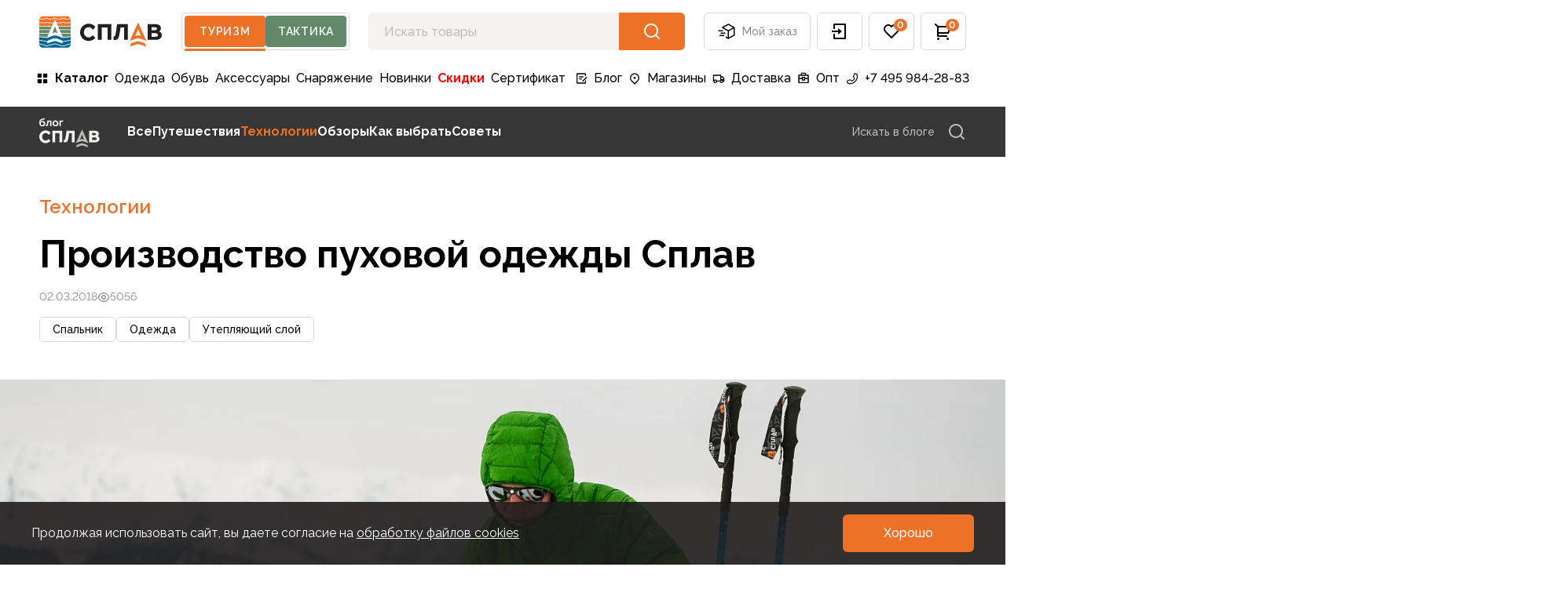

--- FILE ---
content_type: text/html;charset=utf-8
request_url: https://www.splav.ru/library/tehnologii/proizvodstvo-puhovoj-odezhdy-splav/
body_size: 87514
content:
<!DOCTYPE html>
<html lang="ru" style="--vh: Infinitypx" class="">
<head><meta charset="utf-8" lang="ru">
<title>Как Сплав производит пуховую одежду</title>
<meta name="viewport" content="width=device-width, initial-scale=1, user-scalable=no">
<meta name="format-detection" content="telephone=no">
<meta name="msapplication-TileColor" content="#da532c">
<meta name="theme-color" content="#ffffff">
<meta name="google-site-verification" content="973kMhapLtkGYZrf1WANJLe5H-JOwc3lMmf-3-qb5vg">
<meta name="yandex-verification" content="b2051e2500c98b73">
<link rel="icon" type="image/x-icon" href="/favicon.ico">
<link rel="apple-touch-icon" sizes="180x180" href="/apple-touch-icon.png">
<link rel="icon" type="image/png" sizes="32x32" href="/favicon-32x32.png">
<link rel="icon" type="image/png" sizes="16x16" href="/favicon-16x16.png">
<link rel="manifest" href="/site.webmanifest">
<link rel="mask-icon" href="/safari-pinned-tab.svg" color="#5bbad5">
<link rel="dns-prefetch" href="https://fonts.gstatic.com/" data-h-7475ad2="">
<link rel="preconnect" href="https://fonts.gstatic.com/" crossorigin="anonymous" data-h-23dc7e4="">
<link rel="preconnect" href="https://fonts.googleapis.com/" data-h-50e9084="">
<link rel="preload" as="style" href="https://fonts.googleapis.com/css2?family=Raleway:wght@400;500;600;700&display=swap" data-h-161791a="">
<script data-h-60bf5ec="">(function(){
        var h=document.querySelector("head");
        var m=h.querySelector('meta[name="head:count"]');
        if(m){m.setAttribute('content',Number(m.getAttribute('content'))+1);}
        else{m=document.createElement('meta');m.setAttribute('name','head:count');m.setAttribute('content','1');h.append(m);}
        var l=document.createElement('link');l.rel='stylesheet';l.href='https://fonts.googleapis.com/css2?family=Raleway:wght@400;500;600;700&display=swap';h.appendChild(l);
      })();</script>
<script src="/mobileads.js" async="" type="text/javascript"></script>
<script src="https://polyfill.io/v3/polyfill.min.js?features=String.prototype.replaceAll%2CIntersectionObserver%2CIntersectionObserverEntry%2Ces6%2CIntl.DisplayNames" async="" type="text/javascript"></script>
<script>"hasOwn"in Object||(Object.hasOwn=Object.call.bind(Object.hasOwnProperty));</script>
<noscript><link rel="stylesheet" href="https://fonts.googleapis.com/css2?family=Raleway:wght@400;500;600;700&display=swap"></noscript>
<meta name="description" content="Рассказываем о собственном производстве пуховой одежды Сплав: как мы сочетаем высококачественное сырье и современные технологии.">
<meta name="og:title" content="Производство пуховой одежды Сплав">
<meta name="og:image" content="/upload/image-resize/544307/591x506/4-85-795301.webp">
<meta name="og:description" content="Рассказываем о собственном производстве пуховой одежды Сплав: как мы сочетаем высококачественное сырье и современные технологии.">
<meta name="robots" content="index, follow">
<link rel="canonical" href=""><link rel="modulepreload" as="script" crossorigin href="/_nuxt/entry.015a9bba.js"><link rel="preload" as="style" href="/_nuxt/entry.4b337f86.css"><link rel="modulepreload" as="script" crossorigin href="/_nuxt/default.03806eaa.js"><link rel="modulepreload" as="script" crossorigin href="/_nuxt/IconLogoPicTourism.006dae5e.js"><link rel="modulepreload" as="script" crossorigin href="/_nuxt/IconLogoText.bed0e87d.js"><link rel="modulepreload" as="script" crossorigin href="/_nuxt/AppHeaderSwitch.aef65cbc.js"><link rel="modulepreload" as="script" crossorigin href="/_nuxt/BrndBadge.bd25fe60.js"><link rel="modulepreload" as="script" crossorigin href="/_nuxt/BrndButton.81e2756c.js"><link rel="modulepreload" as="script" crossorigin href="/_nuxt/AppMenuDesktop.b12ccbdc.js"><link rel="modulepreload" as="script" crossorigin href="/_nuxt/_id_.6c0c88c1.js"><link rel="modulepreload" as="script" crossorigin href="/_nuxt/AppFooter.8c61405b.js"><link rel="modulepreload" as="script" crossorigin href="/_nuxt/AppMenuFooterMobile.9e00ddc7.js"><link rel="modulepreload" as="script" crossorigin href="/_nuxt/BrndAccordion.a5863efb.js"><link rel="modulepreload" as="script" crossorigin href="/_nuxt/BrndAccordionItem.22d55f7d.js"><link rel="modulepreload" as="script" crossorigin href="/_nuxt/BrndDivider.5e9029a6.js"><link rel="modulepreload" as="script" crossorigin href="/_nuxt/AppMenuFooterDesktop.6630dca6.js"><link rel="modulepreload" as="script" crossorigin href="/_nuxt/AppFooterBottom.3463c58b.js"><link rel="modulepreload" as="script" crossorigin href="/_nuxt/IconPayLink.4e0a1bdf.js"><link rel="modulepreload" as="script" crossorigin href="/_nuxt/IconBraind.7ad22652.js"><link rel="modulepreload" as="script" crossorigin href="/_nuxt/IconPhone.1eda74c6.js"><link rel="modulepreload" as="script" crossorigin href="/_nuxt/IconVKVideo.176ea67c.js"><link rel="modulepreload" as="script" crossorigin href="/_nuxt/IconDzen.17c43f61.js"><link rel="modulepreload" as="script" crossorigin href="/_nuxt/AppHeaderSearchDrawer.0d67bd47.js"><link rel="modulepreload" as="script" crossorigin href="/_nuxt/iconLogoLibrary.4775b298.js"><link rel="modulepreload" as="script" crossorigin href="/_nuxt/BrndTag.907c7ee8.js"><link rel="modulepreload" as="script" crossorigin href="/_nuxt/AppMarketing.d261be83.js"><link rel="modulepreload" as="script" crossorigin href="/_nuxt/AppMarketingLibrary.186257c8.js"><link rel="preload" as="style" href="/_nuxt/AppMarketingLibrary.bbf328f2.css"><link rel="modulepreload" as="script" crossorigin href="/_nuxt/BrndImg.4dcb90dc.js"><link rel="modulepreload" as="script" crossorigin href="/_nuxt/MarketingText.6a751cf1.js"><link rel="modulepreload" as="script" crossorigin href="/_nuxt/MarketingComponentText.b9f4bf43.js"><link rel="modulepreload" as="script" crossorigin href="/_nuxt/SliderProduct.9bc70add.js"><link rel="modulepreload" as="script" crossorigin href="/_nuxt/CardProduct.923a0ada.js"><link rel="modulepreload" as="script" crossorigin href="/_nuxt/BrndTextBadge.5b152692.js"><link rel="modulepreload" as="script" crossorigin href="/_nuxt/BrndDragScroll.2fdf42d7.js"><link rel="modulepreload" as="script" crossorigin href="/_nuxt/CardProductModel.c0e007c8.js"><link rel="modulepreload" as="script" crossorigin href="/_nuxt/CardProductBtn.72a37dea.js"><link rel="modulepreload" as="script" crossorigin href="/_nuxt/BrndLikeButton.146cf454.js"><link rel="modulepreload" as="script" crossorigin href="/_nuxt/AppSocialsShare.0200b432.js"><link rel="modulepreload" as="script" crossorigin href="/_nuxt/BrndBreadcrumbs.1655b1c5.js"><link rel="modulepreload" as="script" crossorigin href="/_nuxt/IconArrow.5c6648e9.js"><link rel="modulepreload" as="script" crossorigin href="/_nuxt/IconNav.ee613054.js"><link rel="stylesheet" href="/_nuxt/entry.4b337f86.css"><link rel="stylesheet" href="/_nuxt/AppMarketingLibrary.bbf328f2.css"><style>@font-face{font-family:swiper-icons;font-style:normal;font-weight:400;src:url("data:application/font-woff;charset=utf-8;base64, [base64]//wADZ2x5ZgAAAywAAADMAAAD2MHtryVoZWFkAAABbAAAADAAAAA2E2+eoWhoZWEAAAGcAAAAHwAAACQC9gDzaG10eAAAAigAAAAZAAAArgJkABFsb2NhAAAC0AAAAFoAAABaFQAUGG1heHAAAAG8AAAAHwAAACAAcABAbmFtZQAAA/gAAAE5AAACXvFdBwlwb3N0AAAFNAAAAGIAAACE5s74hXjaY2BkYGAAYpf5Hu/j+W2+MnAzMYDAzaX6QjD6/4//Bxj5GA8AuRwMYGkAPywL13jaY2BkYGA88P8Agx4j+/8fQDYfA1AEBWgDAIB2BOoAeNpjYGRgYNBh4GdgYgABEMnIABJzYNADCQAACWgAsQB42mNgYfzCOIGBlYGB0YcxjYGBwR1Kf2WQZGhhYGBiYGVmgAFGBiQQkOaawtDAoMBQxXjg/wEGPcYDDA4wNUA2CCgwsAAAO4EL6gAAeNpj2M0gyAACqxgGNWBkZ2D4/wMA+xkDdgAAAHjaY2BgYGaAYBkGRgYQiAHyGMF8FgYHIM3DwMHABGQrMOgyWDLEM1T9/w8UBfEMgLzE////P/5//f/V/xv+r4eaAAeMbAxwIUYmIMHEgKYAYjUcsDAwsLKxc3BycfPw8jEQA/[base64]/uznmfPFBNODM2K7MTQ45YEAZqGP81AmGGcF3iPqOop0r1SPTaTbVkfUe4HXj97wYE+yNwWYxwWu4v1ugWHgo3S1XdZEVqWM7ET0cfnLGxWfkgR42o2PvWrDMBSFj/IHLaF0zKjRgdiVMwScNRAoWUoH78Y2icB/yIY09An6AH2Bdu/UB+yxopYshQiEvnvu0dURgDt8QeC8PDw7Fpji3fEA4z/PEJ6YOB5hKh4dj3EvXhxPqH/SKUY3rJ7srZ4FZnh1PMAtPhwP6fl2PMJMPDgeQ4rY8YT6Gzao0eAEA409DuggmTnFnOcSCiEiLMgxCiTI6Cq5DZUd3Qmp10vO0LaLTd2cjN4fOumlc7lUYbSQcZFkutRG7g6JKZKy0RmdLY680CDnEJ+UMkpFFe1RN7nxdVpXrC4aTtnaurOnYercZg2YVmLN/d/gczfEimrE/fs/bOuq29Zmn8tloORaXgZgGa78yO9/cnXm2BpaGvq25Dv9S4E9+5SIc9PqupJKhYFSSl47+Qcr1mYNAAAAeNptw0cKwkAAAMDZJA8Q7OUJvkLsPfZ6zFVERPy8qHh2YER+3i/BP83vIBLLySsoKimrqKqpa2hp6+jq6RsYGhmbmJqZSy0sraxtbO3sHRydnEMU4uR6yx7JJXveP7WrDycAAAAAAAH//wACeNpjYGRgYOABYhkgZgJCZgZNBkYGLQZtIJsFLMYAAAw3ALgAeNolizEKgDAQBCchRbC2sFER0YD6qVQiBCv/H9ezGI6Z5XBAw8CBK/m5iQQVauVbXLnOrMZv2oLdKFa8Pjuru2hJzGabmOSLzNMzvutpB3N42mNgZGBg4GKQYzBhYMxJLMlj4GBgAYow/P/PAJJhLM6sSoWKfWCAAwDAjgbRAAB42mNgYGBkAIIbCZo5IPrmUn0hGA0AO8EFTQAA")}:root{--swiper-theme-color:#007aff}.swiper,swiper-container{display:block;list-style:none;margin-left:auto;margin-right:auto;overflow:hidden;padding:0;position:relative;z-index:1}.swiper-vertical>.swiper-wrapper{flex-direction:column}.swiper-wrapper{box-sizing:content-box;display:flex;height:100%;position:relative;transition-property:transform;transition-timing-function:var(--swiper-wrapper-transition-timing-function,initial);width:100%;z-index:1}.swiper-android .swiper-slide,.swiper-wrapper{transform:translateZ(0)}.swiper-horizontal{touch-action:pan-y}.swiper-vertical{touch-action:pan-x}.swiper-slide,swiper-slide{display:block;flex-shrink:0;height:100%;position:relative;transition-property:transform;width:100%}.swiper-slide-invisible-blank{visibility:hidden}.swiper-autoheight,.swiper-autoheight .swiper-slide{height:auto}.swiper-autoheight .swiper-wrapper{align-items:flex-start;transition-property:transform,height}.swiper-backface-hidden .swiper-slide{backface-visibility:hidden;transform:translateZ(0)}.swiper-3d.swiper-css-mode .swiper-wrapper{perspective:1200px}.swiper-3d .swiper-wrapper{transform-style:preserve-3d}.swiper-3d{perspective:1200px}.swiper-3d .swiper-cube-shadow,.swiper-3d .swiper-slide,.swiper-3d .swiper-slide-shadow,.swiper-3d .swiper-slide-shadow-bottom,.swiper-3d .swiper-slide-shadow-left,.swiper-3d .swiper-slide-shadow-right,.swiper-3d .swiper-slide-shadow-top{transform-style:preserve-3d}.swiper-3d .swiper-slide-shadow,.swiper-3d .swiper-slide-shadow-bottom,.swiper-3d .swiper-slide-shadow-left,.swiper-3d .swiper-slide-shadow-right,.swiper-3d .swiper-slide-shadow-top{height:100%;left:0;pointer-events:none;position:absolute;top:0;width:100%;z-index:10}.swiper-3d .swiper-slide-shadow{background:rgba(0,0,0,.15)}.swiper-3d .swiper-slide-shadow-left{background-image:linear-gradient(270deg,rgba(0,0,0,.5),transparent)}.swiper-3d .swiper-slide-shadow-right{background-image:linear-gradient(90deg,rgba(0,0,0,.5),transparent)}.swiper-3d .swiper-slide-shadow-top{background-image:linear-gradient(0deg,rgba(0,0,0,.5),transparent)}.swiper-3d .swiper-slide-shadow-bottom{background-image:linear-gradient(180deg,rgba(0,0,0,.5),transparent)}.swiper-css-mode>.swiper-wrapper{-ms-overflow-style:none;overflow:auto;scrollbar-width:none}.swiper-css-mode>.swiper-wrapper::-webkit-scrollbar{display:none}.swiper-css-mode>.swiper-wrapper>.swiper-slide{scroll-snap-align:start start}.swiper-horizontal.swiper-css-mode>.swiper-wrapper{scroll-snap-type:x mandatory}.swiper-vertical.swiper-css-mode>.swiper-wrapper{scroll-snap-type:y mandatory}.swiper-centered>.swiper-wrapper:before{content:"";flex-shrink:0;order:9999}.swiper-centered>.swiper-wrapper>.swiper-slide{scroll-snap-align:center center;scroll-snap-stop:always}.swiper-centered.swiper-horizontal>.swiper-wrapper>.swiper-slide:first-child{margin-inline-start:var(--swiper-centered-offset-before)}.swiper-centered.swiper-horizontal>.swiper-wrapper:before{height:100%;min-height:1px;width:var(--swiper-centered-offset-after)}.swiper-centered.swiper-vertical>.swiper-wrapper>.swiper-slide:first-child{margin-block-start:var(--swiper-centered-offset-before)}.swiper-centered.swiper-vertical>.swiper-wrapper:before{height:var(--swiper-centered-offset-after);min-width:1px;width:100%}.swiper-lazy-preloader{border:4px solid var(--swiper-preloader-color,var(--swiper-theme-color));border-radius:50%;border-top:4px solid transparent;box-sizing:border-box;height:42px;left:50%;margin-left:-21px;margin-top:-21px;position:absolute;top:50%;transform-origin:50%;width:42px;z-index:10}.swiper-watch-progress .swiper-slide-visible .swiper-lazy-preloader,.swiper:not(.swiper-watch-progress) .swiper-lazy-preloader,swiper-container:not(.swiper-watch-progress) .swiper-lazy-preloader{animation:swiper-preloader-spin 1s linear infinite}.swiper-lazy-preloader-white{--swiper-preloader-color:#fff}.swiper-lazy-preloader-black{--swiper-preloader-color:#000}@keyframes swiper-preloader-spin{0%{transform:rotate(0deg)}to{transform:rotate(1turn)}}:root{--swiper-navigation-size:44px}.swiper-button-next,.swiper-button-prev{align-items:center;color:var(--swiper-navigation-color,var(--swiper-theme-color));cursor:pointer;display:flex;height:var(--swiper-navigation-size);justify-content:center;margin-top:calc(0px - var(--swiper-navigation-size)/2);position:absolute;top:var(--swiper-navigation-top-offset,50%);width:calc(var(--swiper-navigation-size)/44*27);z-index:10}.swiper-button-next.swiper-button-disabled,.swiper-button-prev.swiper-button-disabled{cursor:auto;opacity:.35;pointer-events:none}.swiper-button-next.swiper-button-hidden,.swiper-button-prev.swiper-button-hidden{cursor:auto;opacity:0;pointer-events:none}.swiper-navigation-disabled .swiper-button-next,.swiper-navigation-disabled .swiper-button-prev{display:none!important}.swiper-button-next:after,.swiper-button-prev:after{font-family:swiper-icons;font-size:var(--swiper-navigation-size);font-variant:normal;letter-spacing:0;line-height:1;text-transform:none!important}.swiper-button-prev,.swiper-rtl .swiper-button-next{left:var(--swiper-navigation-sides-offset,10px);right:auto}.swiper-button-prev:after,.swiper-rtl .swiper-button-next:after{content:"prev"}.swiper-button-next,.swiper-rtl .swiper-button-prev{left:auto;right:var(--swiper-navigation-sides-offset,10px)}.swiper-button-next:after,.swiper-rtl .swiper-button-prev:after{content:"next"}.swiper-button-lock{display:none}.v-popper__popper{z-index:1000000!important}</style><style>.icon[data-v-6e89ca90]{display:inline-block;vertical-align:middle}</style><style>.about-digits{display:grid;font-size:1rem;gap:1rem;grid-template-columns:repeat(2,minmax(0,1fr));line-height:150%}@media (min-width:960px){.about-digits{gap:1.25rem;grid-template-columns:repeat(4,minmax(0,1fr));margin-left:-60px;margin-right:-60px}}@media (min-width:1260px){.about-digits{margin-left:-175px;margin-right:-175px}}@media (min-width:1400px){.about-digits{margin-left:-234px;margin-right:-234px}}@media (min-width:1660px){.about-digits{margin-left:-375px;margin-right:-375px}}.about-digits p{--tw-border-opacity:1;border-color:rgba(var(--gray-light),var(--tw-border-opacity));border-radius:.5rem;border-width:1px;margin:0!important;padding:1.5rem}.about-digits p strong{display:block;font-size:1.875rem;font-weight:700;line-height:120%;white-space:nowrap}@media (min-width:960px){.about-digits p strong{font-size:2.375rem;line-height:120%}}.about-promo{display:grid;gap:1rem;margin-bottom:4rem;margin-top:2.5rem}@media (min-width:1260px){.about-promo{gap:1.25rem;grid-template-columns:repeat(4,minmax(0,1fr));margin:3rem -135px 5rem;max-width:1100px}}.about-promo p{--tw-bg-opacity:1;background-color:rgba(var(--gray-light-2),var(--tw-bg-opacity));background-position:100% 100%;background-repeat:no-repeat;background-size:150px;border-radius:.5rem;font-size:1.25rem;font-weight:700;height:150px;line-height:135%;margin-bottom:0!important;margin-top:0!important;overflow:hidden;padding:1.5rem}@media (min-width:1260px){.about-promo p{background-size:auto;font-size:1.5rem;height:328px;line-height:135%}}.about-promo p.design{background-image:url(/img/about/design.svg)}.about-promo p.production{background-image:url(/img/about/production.svg)}.about-promo p.laboratory{background-image:url(/img/about/laboratory.svg)}.about-promo p.repair{background-image:url(/img/about/repair.svg)}@media (min-width:1260px){.about-promo p.repair{padding-right:1.25rem}}.about-promo p.shops{display:grid;grid-template-columns:repeat(1,minmax(0,1fr));height:auto;padding:0;position:relative}@media (min-width:1260px){.about-promo p.shops{gap:1.25rem;grid-column:span 4/span 4;grid-template-columns:repeat(2,minmax(0,1fr));height:258px}}.about-promo p.shops:after{--tw-content:"";background-image:url(/img/logo-symbol.svg);background-repeat:no-repeat;background-size:contain;bottom:1rem;content:var(--tw-content);height:88px;position:absolute;right:1rem;width:60px}@media (min-width:1260px){.about-promo p.shops:after{bottom:1.5rem;height:142px;right:1.5rem;width:97px}}.about-promo p.shops span{border-radius:.5rem;height:150px;overflow:hidden}@media (min-width:1260px){.about-promo p.shops span{height:100%}}.about-promo p.shops span.photo{background-image:url(/img/about/shops-new.webp);background-position:50%;background-repeat:no-repeat;background-size:cover;max-width:none}.about-promo p.shops span.text{margin:1.5rem 1.5rem 0;max-width:180px}@media (min-width:1260px){.about-promo p.shops span.text{margin:0;max-width:320px;padding:1.5rem}}.about-promo p span{display:block;max-width:180px}@media (min-width:600px){.about-promo p span{max-width:none}}.info-contact-us{--tw-bg-opacity:1;background-color:rgba(var(--background),var(--tw-bg-opacity));border-radius:.375rem;margin-bottom:3rem;margin-top:3rem;padding:2.5rem 1rem}.info-contact-us:last-child{margin-bottom:0}@media (min-width:960px){.info-contact-us{margin-bottom:4rem;margin-top:4rem;padding:3rem}}.info-contact-us h6{display:block;font-size:1.5rem;font-weight:700;line-height:135%;margin-bottom:1.5rem}@media (min-width:1660px){.info-contact-us h6{font-size:1.875rem;line-height:120%}}.info-contact-us p{margin-bottom:1rem;margin-top:1rem;padding-left:1.75rem;position:relative}.info-contact-us p:before{--tw-translate-y:-50%;--tw-content:"";background-size:cover;content:var(--tw-content);height:20px;left:0;position:absolute;top:50%;transform:translate(var(--tw-translate-x),var(--tw-translate-y)) rotate(var(--tw-rotate)) skewX(var(--tw-skew-x)) skewY(var(--tw-skew-y)) scaleX(var(--tw-scale-x)) scaleY(var(--tw-scale-y));width:20px}.info-contact-us p:before.address{background-image:url(/icon/info/map-pin-2.svg)}.info-contact-us p:before.phone{background-image:url(/icon/info/phone-call.svg)}.info-contact-us p:before.email{background-image:url(/icon/info/mail.svg)}.info-contact-us p:before.schedule{background-image:url(/icon/info/time.svg)}.info-contact-us p.phone{overflow:hidden;text-overflow:ellipsis;white-space:nowrap}.info-contact-us p a{--tw-border-opacity:1;--tw-text-opacity:1;border-bottom-width:1px;border-color:rgba(var(--gray-mid),var(--tw-border-opacity));border-style:dashed;color:rgba(var(--black),var(--tw-text-opacity));transition-duration:.15s;transition-property:all;transition-timing-function:cubic-bezier(.4,0,.2,1)}@media (hover:hover) and (pointer:fine){.info-contact-us p a:hover{--tw-text-opacity:1;color:rgba(var(--primary),var(--tw-text-opacity))}}.info-contact-us button{--tw-bg-opacity:1;--tw-text-opacity:1;align-items:center;background-color:rgba(var(--primary),var(--tw-bg-opacity));border-radius:.375rem;color:rgba(var(--white),var(--tw-text-opacity));display:flex;font-size:1rem;font-weight:700;height:3.5rem;justify-content:center;line-height:150%;margin-top:1.5rem;outline:2px solid transparent;outline-offset:2px;overflow:hidden;padding-left:2rem;padding-right:2rem;position:relative;transition-duration:.15s;transition-property:all;transition-timing-function:cubic-bezier(.4,0,.2,1);width:100%}@media (hover:hover) and (pointer:fine){.info-contact-us button:hover{--tw-bg-opacity:1;background-color:rgba(var(--dark),var(--tw-bg-opacity))}}@media (min-width:600px){.info-contact-us button{width:auto}}.info-counters{display:grid;gap:.5rem;grid-auto-rows:auto;grid-template-columns:repeat(1,minmax(0,1fr));margin-bottom:3rem;margin-top:3rem}.info-counters:last-child{margin-bottom:0}@media (min-width:600px){.info-counters{grid-template-columns:repeat(2,minmax(0,1fr))}}@media (min-width:960px){.info-counters{gap:1.5rem;margin-bottom:4rem;margin-top:4rem}}@media (min-width:1660px){.info-counters{grid-template-columns:repeat(6,minmax(0,1fr))}}.info-counters p{--tw-border-opacity:1;border-color:rgba(var(--gray-light),var(--tw-border-opacity));border-radius:.25rem;border-width:1px;margin:0!important;padding:1.25rem 5rem 1.25rem 1.25rem;position:relative}@media (min-width:1660px){.info-counters p{grid-column:span 2/span 2}}.info-counters p strong{display:block;font-size:2.375rem;line-height:120%;white-space:nowrap}.info-counters .lg:after{--tw-bg-opacity:1;--tw-text-opacity:1;--tw-content:"";background-color:rgba(var(--primary),var(--tw-bg-opacity));background-size:cover;color:rgba(var(--primary),var(--tw-text-opacity));content:var(--tw-content);height:34px;position:absolute;right:1.75rem;top:1.75rem;width:34px}@media (min-width:600px){.info-counters .lg:after{bottom:1.75rem;height:40px;top:auto;width:40px}.info-counters .lg strong{font-size:5.5rem;font-weight:400;line-height:100%;margin-bottom:3rem}}.info-counters .lg.smile:after{-webkit-mask:url(/icon/info/emotion-happy.svg);mask:url(/icon/info/emotion-happy.svg);-webkit-mask-size:cover;mask-size:cover}.info-counters .lg.home:after{-webkit-mask:url(/icon/info/home-7.svg);mask:url(/icon/info/home-7.svg);-webkit-mask-size:cover;mask-size:cover}@media (min-width:600px){.info-counters .lg b{font-size:5.5rem;font-weight:400;line-height:100%;margin-bottom:3rem}}.info-counters .lg span{display:block}@media (min-width:1260px){.info-counters .lg span{width:66.666667%}}.info-counters .lg{position:relative}@media (min-width:600px){.info-counters .lg{grid-column:span 2/span 2}}@media (min-width:1660px){.info-counters .lg{grid-column:span 3/span 3}}.loyalty-banner{background-image:url(/img/loyalty/banner-v3.jpg);background-repeat:no-repeat;background-size:cover;border-radius:.375rem;height:205px;margin-bottom:1.75rem;overflow:hidden;width:100%}@media (min-width:600px){.loyalty-banner{border-radius:1rem;height:350px}}@media (min-width:960px){.loyalty-banner{height:330px}}@media (min-width:1260px){.loyalty-banner{height:300px}}@media (min-width:1400px){.loyalty-banner{height:350px}}@media (min-width:1660px){.loyalty-banner{height:443px}}.loyalty-privilege{display:grid;gap:1.75rem;grid-template-columns:repeat(2,minmax(0,1fr));padding-top:1.75rem;text-align:center}@media (min-width:600px){.loyalty-privilege{grid-template-columns:repeat(6,minmax(0,1fr))}}.loyalty-privilege p{font-size:1.25rem;font-weight:700;grid-column:span 2/span 2;line-height:135%;margin-bottom:0}@media (min-width:600px){.loyalty-privilege p{font-size:1.5rem;grid-column:span 6/span 6;line-height:135%;margin-bottom:1rem}}.loyalty-privilege section{background-position:top;background-repeat:no-repeat;background-size:100px 100px;font-size:.875rem;line-height:140%;padding-top:110px}@media (min-width:600px){.loyalty-privilege section{background-size:120px 120px;font-size:1rem;line-height:150%;padding-top:130px}}@media (min-width:960px){.loyalty-privilege section{background-size:150px 150px;font-size:1.25rem;line-height:135%;padding-top:165px}}.loyalty-privilege section.wallet{background-image:url(/icon/loyalty/wallet-v3.svg)}@media (min-width:600px){.loyalty-privilege section.wallet{grid-column:span 2/span 2}}.loyalty-privilege section.infinity{background-image:url(/icon/loyalty/infinity-v3.svg)}@media (min-width:600px){.loyalty-privilege section.infinity{grid-column:span 2/span 2}}.loyalty-privilege section.cloth{background-image:url(/icon/loyalty/cloth-v3.svg)}@media (min-width:600px){.loyalty-privilege section.cloth{grid-column:span 2/span 2}}.loyalty-privilege section.cart{background-image:url(/icon/loyalty/cart-v3.svg)}@media (min-width:600px){.loyalty-privilege section.cart{grid-column:span 2/span 2;grid-column-start:2}}.loyalty-privilege section.ruble{background-image:url(/icon/loyalty/ruble-v3.svg);grid-column:span 2/span 2}.loyalty-status{--tw-border-opacity:1;border-bottom-width:1px;border-color:rgba(var(--gray-light),var(--tw-border-opacity));border-top-width:1px;margin-top:4rem;padding-bottom:4rem;padding-top:4rem;text-align:center}.loyalty-status p{font-size:1.25rem;font-weight:700;line-height:135%}@media (min-width:600px){.loyalty-status p{font-size:1.5rem;line-height:135%}}@media (min-width:1400px){.loyalty-status p{font-size:1.875rem;line-height:120%}}.loyalty-status section{background-position:top;background-repeat:no-repeat;background-size:120px 120px;font-size:.875rem;line-height:140%;margin-top:1.75rem;padding-top:130px}@media (min-width:600px){.loyalty-status section{align-content:center;background-position:0;display:flex;flex-wrap:wrap;margin-left:auto;margin-right:auto;max-width:500px;min-height:130px;padding-left:135px;padding-top:0;text-align:left}}@media (min-width:960px){.loyalty-status section{background-size:130px 130px;font-size:1rem;line-height:150%;max-width:600px;min-height:140px;padding-left:150px}}@media (min-width:1400px){.loyalty-status section{background-size:150px 150px;font-size:1.25rem;line-height:135%;max-width:700px;min-height:160px;padding-left:180px}}.loyalty-status section p{display:block;font-size:1rem;font-weight:700;line-height:150%;margin-bottom:.5rem}@media (min-width:600px){.loyalty-status section p{flex-basis:100%}}@media (min-width:960px){.loyalty-status section p{font-size:1.25rem;line-height:135%}}@media (min-width:1400px){.loyalty-status section p{font-size:1.5rem;line-height:135%}}.loyalty-status section ul{left:.5rem;list-style-position:outside;list-style-type:disc;margin-left:auto;margin-right:auto;max-width:280px;position:relative;text-align:left}@media (min-width:600px){.loyalty-status section ul{flex-basis:100%;left:0;list-style-position:inside;max-width:none;position:static}}.loyalty-status section ul li{margin-bottom:.5rem!important;margin-left:0!important;margin-top:0!important}@media (min-width:600px){.loyalty-status section ul li{margin-bottom:.25rem!important}}.loyalty-status section.bronze{background-image:url(/icon/loyalty/status-bronze-v2.svg)}.loyalty-status section.silver{background-image:url(/icon/loyalty/status-silver-v2.svg)}.loyalty-status section.gold{background-image:url(/icon/loyalty/status-gold-v2.svg)}</style><style>.common-text p:first-child,.marketing-text p:first-child{margin-top:0}.common-text p:last-child,.marketing-text p:last-child{margin-bottom:0}.common-text a,.marketing-text a{--tw-text-opacity:1;color:rgba(var(--primary),var(--tw-text-opacity))}@media (hover:hover) and (pointer:fine){.common-text a:hover,.marketing-text a:hover{--tw-text-opacity:1;color:rgba(var(--dark),var(--tw-text-opacity))}}.common-text a,.marketing-text a{transition-duration:.15s;transition-property:color,background-color,border-color,text-decoration-color,fill,stroke;transition-timing-function:cubic-bezier(.4,0,.2,1)}.common-text .table,.marketing-text .table{white-space:nowrap}.common-text table,.marketing-text table{border-collapse:collapse;table-layout:auto;text-align:left;width:100%}.common-text table tr,.marketing-text table tr{--tw-border-opacity:1;border-bottom-width:1px;border-color:rgba(var(--gray-light),var(--tw-border-opacity));font-size:1rem;font-weight:500;line-height:150%;transition-duration:.15s;transition-property:color,background-color,border-color,text-decoration-color,fill,stroke;transition-timing-function:cubic-bezier(.4,0,.2,1)}@media (hover:hover) and (pointer:fine){.common-text table tr:hover,.marketing-text table tr:hover{--tw-bg-opacity:1;background-color:rgba(var(--background),var(--tw-bg-opacity))}}.common-text table td,.marketing-text table td{padding-bottom:1rem;padding-right:1.5rem;padding-top:1rem}.common-text table thead tr:first-child,.marketing-text table thead tr:first-child{--tw-border-opacity:1;--tw-text-opacity:1;border-bottom-width:1px;border-color:rgba(var(--gray-light),var(--tw-border-opacity));border-top-width:1px;color:rgba(var(--gray-secondary),var(--tw-text-opacity));font-size:.875rem;font-weight:700;line-height:140%}@media (hover:hover) and (pointer:fine){.common-text table thead tr:first-child:hover,.marketing-text table thead tr:first-child:hover{--tw-bg-opacity:1;background-color:rgba(var(--white),var(--tw-bg-opacity))}}.common-text table thead tr:first-child th,.marketing-text table thead tr:first-child th{padding-bottom:1rem;padding-right:1.5rem;padding-top:1rem}.common-text h1{font-size:1.875rem;font-weight:700;line-height:120%;margin-bottom:2rem}@media (min-width:1660px){.common-text h1{font-size:2.375rem;line-height:120%}}.common-text h2{font-size:1.5rem;font-weight:700;line-height:135%;margin-bottom:2rem;margin-top:3rem}@media (min-width:1660px){.common-text h2{font-size:1.875rem;line-height:120%;margin-top:4rem}}.common-text h3{font-size:1.25rem;font-weight:700;line-height:135%;margin-bottom:1rem;margin-top:2rem}.common-text h4,.common-text h5{font-size:1rem;font-weight:700;line-height:150%;margin-bottom:.5rem;margin-top:1rem}.common-text{font-size:1rem;line-height:150%}.common-text p{margin-bottom:1rem;margin-top:1rem}.common-text>ol,.common-text>ul{margin-left:1rem}.common-text ol,.common-text ul{margin-bottom:1rem}.common-text ol:last-child,.common-text ul:last-child{margin-bottom:0}.common-text ol ul>li,.common-text ul ul>li{margin-left:1rem}.common-text ol ol>li,.common-text ol ul>li,.common-text ul ol>li,.common-text ul ul>li{margin-bottom:.25rem;margin-top:.25rem;padding-left:.5rem}.common-text ul{list-style-type:disc}.common-text ul li{margin-bottom:1rem;margin-left:1rem;margin-top:1rem;padding-left:.5rem;position:relative}.common-text ul li:last-child{margin-bottom:0}.common-text ol{list-style-type:decimal}.common-text ol li{margin-bottom:1rem;margin-left:1rem;margin-top:1rem;padding-left:.5rem;position:relative}.common-text ol li:last-child{margin-bottom:0}.common-text iframe{max-width:520px!important;width:100%!important}.marketing-text{font-size:1.125rem;line-height:164%}.marketing-text h1{font-size:1.875rem;font-weight:700;line-height:120%;margin-bottom:2rem;margin-top:4rem}@media (min-width:1260px){.marketing-text h1{font-size:3rem;line-height:120%;margin-top:5rem}}.marketing-text h2{font-size:1.5rem;font-weight:700;line-height:135%;margin-bottom:2rem;margin-top:4rem}@media (min-width:1260px){.marketing-text h2{font-size:2.375rem;line-height:120%;margin-top:5rem}}.marketing-text h3{font-size:1.25rem;font-weight:700;line-height:135%;margin-bottom:2rem;margin-top:3rem}@media (min-width:1260px){.marketing-text h3{font-size:1.875rem;line-height:120%;margin-top:4rem}}.marketing-text h4{font-size:1rem;font-weight:700;line-height:150%;margin-bottom:2rem;margin-top:3rem}@media (min-width:1260px){.marketing-text h4{font-size:1.5rem;line-height:135%;margin-top:4rem}}.marketing-text h5{font-size:.875rem;font-weight:700;line-height:140%;margin-bottom:2rem;margin-top:3rem}@media (min-width:1260px){.marketing-text h5{font-size:1.25rem;line-height:135%;margin-top:4rem}}.marketing-text p{margin-bottom:1.5rem}.marketing-text ol,.marketing-text ul{margin-bottom:1rem}.marketing-text ol:last-child,.marketing-text ul:last-child{margin-bottom:0}.marketing-text ol ul>li,.marketing-text ul ul>li{margin-left:1rem}.marketing-text ol ol>li,.marketing-text ol ul>li,.marketing-text ul ol>li,.marketing-text ul ul>li{margin-bottom:.5rem;margin-top:.5rem;padding-left:.5rem}.marketing-text ul{list-style-type:disc}.marketing-text ul li{margin-bottom:1.5rem;margin-left:1rem;margin-top:1.5rem;padding-left:1rem;position:relative}.marketing-text ul li:last-child{margin-bottom:0}.marketing-text ol{list-style-type:decimal}.marketing-text ol li{margin-bottom:1.5rem;margin-left:1rem;margin-top:1.5rem;padding-left:1rem;position:relative}.marketing-text ol li:last-child{margin-bottom:0}</style><style>@media (min-width:1260px){.slider-product{margin:-1rem}}.slider-product .swiper-container{overflow-x:clip;overflow-y:visible}.slider-product .swiper{overflow:visible!important}@media (min-width:1260px){.slider-product .swiper{padding:1rem!important}}.slider-product .swiper-slide{transition-duration:.15s;transition-property:opacity;transition-timing-function:cubic-bezier(.4,0,.2,1);width:160px}@media (min-width:960px){.slider-product .swiper-slide{width:179px}}@media (min-width:1260px){.slider-product .swiper-slide{opacity:0;width:240px}}.slider-product .swiper-slide-visible{opacity:1}</style></head>
<body id="brnd" class="theme-tourism"><!----><!----><!--teleport anchor--><!----><!----><!--teleport anchor--><div id="__nuxt"><!--[--><div><div style="position:fixed;top:0;right:0;left:0;pointer-events:none;width:auto;height:3px;opacity:0;background:#ED7127;background-size:100% auto;transform:scaleX(100%);transform-origin:left;transition:transform 0.1s, height 0.4s, opacity 0.4s;z-index:999999;"></div><!--[--><!--[--><div class="wrapper relative flex flex-col transition duration-[200ms] translate-x-0"><span></span><!--[--><header class="sticky top-0 z-[100]"><div class="translate-y-0 duration-150 bg-white transition-transform ease-in-out"><div class="container"><div class="flex flex-wrap items-center py-1 sm:pb-2 lg:flex-nowrap lg:py-4"><div class="relative -ml-4 mr-3 md:-ml-3 lg:hidden"><button type="button" class="group relative flex h-12 items-center justify-center whitespace-nowrap rounded-md px-3 text-body-2 font-medium text-gray-secondary transition-colors hover:border-primary hover:text-primary lg:border lg:border-gray-light lg:px-4" aria-label="button"><div class="pointer-events-none relative"><span style="width:24px;height:24px;" class="block text-black group-hover:text-primary"><svg xmlns="http://www.w3.org/2000/svg" xmlns:xlink="http://www.w3.org/1999/xlink" aria-hidden="true" role="img" class="brnd-icon" style="" width="24px" height="24px" viewBox="0 0 24 24" data-v-6e89ca90><path fill="currentColor" d="M3 4h18v2H3zm0 7h18v2H3zm0 7h18v2H3z"/></svg></span></div><!--[--><!--]--></button><!----></div><a href="/" class="flex items-center text-primary lg:w-auto shrink-0" aria-label="На главную"><span class="hidden lg:block"><svg width="157" height="41" viewbox="0 0 157 41" fill="none" xmlns="http://www.w3.org/2000/svg"><path fill-rule="evenodd" clip-rule="evenodd" d="M128.547 36.8369C126.784 36.2063 124.858 36.2063 123.097 36.8369L115.204 39.3914L117.082 35.2158L123.012 33.1306C124.831 32.4951 126.812 32.4951 128.631 33.1306L134.561 35.2158L136.439 39.3914L128.547 36.8369ZM122.205 26.1547L125.819 24.7642L129.439 26.1547L125.822 17.3467L122.205 26.1547ZM115.204 32.1491L125.822 8.54486L136.44 32.1491L128.744 29.3699C126.856 28.688 124.788 28.688 122.899 29.3699L115.204 32.1491Z" fill="currentColor"></path><path fill-rule="evenodd" clip-rule="evenodd" d="M51.9259 21.2158C51.9259 27.2787 56.8592 32.2112 62.9213 32.2112C66.0208 32.2112 68.9911 30.8928 71.0738 28.5942L71.375 28.2607L67.8996 24.8907L67.5801 25.286C66.2503 26.9266 64.7708 27.6912 62.9213 27.6912C59.4437 27.6912 56.8219 24.9087 56.8219 21.2158C56.8219 17.5252 59.4437 14.7423 62.9213 14.7423C64.9685 14.7423 66.6551 15.7127 67.934 17.6277L68.2803 18.146L71.4772 14.3042L71.2169 14.0059C69.1247 11.6007 66.1021 10.2223 62.9213 10.2223C56.8592 10.2223 51.9259 15.1537 51.9259 21.2158ZM86.9319 15.0269V30.8H91.7221V10.7934H74.5719V30.8H79.4836V15.0269H86.9319ZM96.2012 31.0149C95.4914 31.0149 94.9775 30.9197 94.6324 30.7246L94.3956 30.5921V26.2218L95.0698 26.5603L95.07 26.5604C95.0808 26.5652 95.1693 26.6046 95.4427 26.6046C95.5639 26.6046 95.9343 26.6046 96.3044 25.9055C96.6151 25.3151 96.9175 24.3206 97.2008 22.9499C97.4903 21.5458 97.7915 19.7442 98.0957 17.5975L99.0605 10.7931H112.817V30.8H108.041V15.0269H103.402L102.795 19.3376C102.306 22.742 101.822 25.2119 101.356 26.676C100.865 28.2232 100.248 29.3022 99.4723 29.9805C98.6846 30.6671 97.5836 31.0149 96.2012 31.0149ZM149.289 17.9896C148.865 18.3171 148.133 18.483 147.116 18.483H143.006V14.6898H147.088C148.065 14.6898 148.796 14.8447 149.263 15.1532C149.673 15.4241 149.872 15.8955 149.872 16.5921C149.872 17.2304 149.681 17.6876 149.289 17.9896ZM150.274 26.3053C149.77 26.7017 148.921 26.9034 147.753 26.9034H143.006V22.365H147.603C150.632 22.365 150.983 23.6293 150.983 24.5802C150.983 25.3661 150.751 25.9308 150.274 26.3053ZM138.082 10.7931V30.7997H148.09C150.491 30.7997 152.406 30.2906 153.78 29.2873C155.2 28.2514 155.921 26.7723 155.921 24.8917C155.921 23.4679 155.467 22.3017 154.569 21.4243C154.015 20.883 153.304 20.4708 152.441 20.1916C152.999 19.9013 153.461 19.532 153.82 19.0847C154.487 18.2582 154.824 17.2377 154.824 16.0507C154.824 14.3147 154.152 12.9809 152.826 12.0841C151.557 11.2272 149.691 10.7931 147.279 10.7931H138.082Z" fill="#231F20"></path><path fill-rule="evenodd" clip-rule="evenodd" d="M9.64884 12.8889C8.08958 13.0756 6.32607 13.1744 4.54901 13.1744C2.97694 13.1744 1.46086 13.1008 0.0432444 12.9555L5.34058e-05 12.9511V9.13858C1.43597 9.44495 2.96486 9.60234 4.54901 9.60234C6.33705 9.60234 8.1152 9.39444 9.69935 9.00169C12.2074 9.62393 15.2121 9.75131 17.9283 9.38858L16.2937 13.1477C14.0605 13.2124 11.7345 13.1268 9.7495 12.8889L9.69935 12.883L9.64884 12.8889ZM9.69966 2.63527L9.49468 2.74837C7.9808 3.58474 6.27073 4.02653 4.54932 4.02653C3.1339 4.02653 1.7657 3.7381 0.475822 3.17589C1.20092 1.74253 2.68405 0.757925 4.40034 0.757925H35.6C37.3163 0.757925 38.7994 1.74253 39.5245 3.17625C38.2346 3.7381 36.8664 4.02653 35.4514 4.02653C33.7296 4.02653 32.0199 3.58474 30.5056 2.74837L30.301 2.63527L30.0964 2.74837C28.5818 3.58474 26.8721 4.02653 25.1503 4.02653C23.4289 4.02653 21.7188 3.58474 20.2049 2.74837L20.0003 2.63527L19.7957 2.74837C18.2811 3.58474 16.571 4.02653 14.85 4.02653C13.1286 4.02653 11.4185 3.58474 9.90427 2.74837L9.69966 2.63527ZM30.3009 9.00149C27.7926 9.62373 24.7875 9.75147 22.0719 9.38874L23.7059 13.1475C25.9394 13.2122 28.2655 13.1266 30.2504 12.889L30.3009 12.8828L30.3514 12.889C31.9103 13.0757 33.6742 13.1742 35.4513 13.1742C37.0233 13.1742 38.5391 13.1006 39.9563 12.9553L39.9999 12.9509V9.13875C38.5639 9.44474 37.0347 9.60213 35.4513 9.60213C33.6632 9.60213 31.8851 9.3946 30.3009 9.00149ZM35.4513 4.87317C36.9728 4.87317 38.4439 4.56534 39.8319 3.96542C39.9387 4.34499 39.9999 4.74396 39.9999 5.15793V8.27464L39.9076 8.29513C38.5054 8.6004 37.0061 8.75523 35.4513 8.75523C33.6932 8.75523 31.948 8.54769 30.4056 8.15458L30.3009 8.12823L30.1966 8.15458C27.6132 8.81269 24.4474 8.91774 21.6741 8.47412L19.9999 4.62354L18.326 8.47412C15.5523 8.91774 12.3869 8.81269 9.80388 8.15458L9.69956 8.12823L9.59524 8.15458C8.05208 8.54769 6.30724 8.75523 4.54922 8.75523C2.99288 8.75523 1.49291 8.6004 0.0906657 8.2944L0.000256856 8.27464V5.15793C0.000256856 4.74396 0.0613829 4.34536 0.168262 3.96542C1.5566 4.56534 3.02802 4.87317 4.54922 4.87317C6.33615 4.87317 8.11174 4.43357 9.69956 3.59976C11.2874 4.43357 13.063 4.87317 14.8499 4.87317C16.6368 4.87317 18.4121 4.43357 20.0002 3.59976C21.5881 4.43357 23.3633 4.87317 25.1506 4.87317C26.9375 4.87317 28.7131 4.43357 30.3009 3.59976C31.8887 4.43357 33.664 4.87317 35.4513 4.87317Z" fill="#ED7127"></path><path fill-rule="evenodd" clip-rule="evenodd" d="M19.9941 36.3263L9.6832 38.9313L9.57302 38.8995L0 36.1312V36.3841C0 38.8145 1.96995 40.7849 4.39999 40.7849H35.5996C38.0297 40.7849 39.9996 38.8145 39.9996 36.3841V36.1352L30.3168 39.2325L19.9941 36.3263ZM29.2516 33.0435L30.3087 35.3933L22.6456 32.9135C20.9348 32.3015 19.0648 32.3015 17.354 32.9135L9.69088 35.3933L10.7476 33.0435L9.72566 33.4007L9.61658 33.3809L0 31.676V35.2495L9.6982 38.0543L20.0055 35.4493L30.301 38.3486L39.9996 35.2462V31.676L30.2739 33.4007L29.2516 33.0435ZM23.6717 25.9642L30.1603 28.395L30.2576 28.4316L39.9994 27.2281V30.8159L30.3436 32.5281L28.773 31.9791L28.4853 31.3396L22.7274 29.3148C20.9613 28.6973 19.0382 28.6973 17.2722 29.3148L11.5142 31.3396L11.2265 31.9791L9.65553 32.5281L0.000152588 30.8159V27.2281L9.6387 28.418L9.74191 28.4316L16.3373 25.9613L17.1623 25.6633C18.9961 25.0012 21.0034 25.0012 22.8372 25.6633L23.6717 25.9642Z" fill="#016694"></path><path fill-rule="evenodd" clip-rule="evenodd" d="M27.8533 22.6864L29.8858 27.3609L30.3606 27.5388L39.9998 26.3481V22.7541L30.2797 23.1187L27.8533 22.6864ZM10.1143 27.3607L12.1465 22.6862L9.7201 23.1181L0.000305176 22.7539V26.3475L9.63958 27.5382L10.1143 27.3607ZM12.5521 21.7545L14.0371 18.3388H0.000356038V21.9068L9.66159 22.2684L12.5521 21.7545ZM9.6993 13.7355C11.5957 13.9599 13.7882 14.0484 15.9217 14.0034L14.4049 17.492H0V13.8014C1.43372 13.9467 2.96371 14.021 4.54896 14.021C6.34029 14.021 8.1199 13.9222 9.6993 13.7355ZM19.9564 13.7404L16.4876 22.5144L19.9974 21.1641L23.5123 22.5144L20.0435 13.7404L20.0268 13.7384L20.0039 13.736L20.0003 13.7356L19.9937 13.7363C19.9814 13.7376 19.9688 13.7388 19.9564 13.7404ZM24.0785 14.0034C26.2117 14.0484 28.4042 13.9599 30.3009 13.7355C31.8803 13.9222 33.6599 14.021 35.4512 14.021C37.0365 14.021 38.5661 13.9467 39.9998 13.8014V17.492H25.5953L24.0785 14.0034ZM30.3386 22.2684L27.4481 21.7545L25.9631 18.3388H39.9998V21.9068L30.3386 22.2684Z" fill="#628A6A"></path></svg></span><span class="-mb-1 block lg:mb-0 lg:hidden"><svg viewbox="0 0 104 32" width="95" height="30" fill="none" xmlns="http://www.w3.org/2000/svg"><path fill-rule="evenodd" clip-rule="evenodd" d="M73.8169 21.0606L79.5696 22.7526L84.12 24.0909L82.2248 19.7431L75.8006 5.00477L73.8169 0.45459L71.8333 5.00477L65.409 19.7431L63.5139 24.0909L68.0642 22.7526L73.8169 21.0606ZM69.9593 18.4049L70.246 18.3205L70.2412 18.3334L73.8169 17.2728L77.3927 18.3334L77.3878 18.3205L77.6745 18.4049L75.6654 13.7952L73.8169 8.93944L71.9684 13.7953L69.9593 18.4049ZM79.3921 29.9731L73.8169 28.3334L68.2418 29.9731L63.5139 31.3637L65.6787 26.9366L65.9381 26.4061L73.8169 24.0909L81.6957 26.4061L81.9551 26.9366L84.12 31.3637L79.3921 29.9731Z" fill="currentColor"></path><path fill-rule="evenodd" clip-rule="evenodd" d="M11.3952 25.303C15.0164 25.303 18.2249 23.5389 20.2091 20.8233L16.5073 17.6504C15.4316 19.3365 13.5437 20.4546 11.3952 20.4546C8.04805 20.4546 5.63762 17.7411 5.63762 14.394C5.63762 11.0468 8.04805 8.33335 11.3952 8.33335C13.6922 8.33335 15.691 9.61117 16.7188 11.4947L20.2261 7.98747C18.2431 5.25886 15.0261 3.48486 11.3952 3.48486C5.37029 3.48486 0.486111 8.36904 0.486111 14.394C0.486111 20.4189 5.37029 25.303 11.3952 25.303ZM92.6019 24.0502C90.0843 24.0768 86.7752 24.1117 85.9406 24.0303V4.09092C86.7249 4.05074 90.0231 4.06729 92.657 4.0805C93.7546 4.08601 94.737 4.09092 95.374 4.09092C100.131 4.09092 102.304 6.47941 102.304 9.24244C102.304 11.3218 101.933 12.7503 100.452 13.7188V13.7758C101.905 14.317 103.301 15.7697 103.301 18.3333C103.301 22.5206 99.9673 24.0303 95.0315 24.0303C94.4867 24.0303 93.6073 24.0396 92.6019 24.0502ZM98.6679 17.4243C98.6679 16.1709 97.7249 15.303 96.2437 15.303H90.7891V19.8485H96.2437C98.0097 19.8485 98.6679 18.763 98.6679 17.4243ZM97.4558 9.8485C97.4558 8.65214 96.4455 7.72729 95.3346 7.72729H90.7891V11.9697H95.3346C96.5025 11.9697 97.4558 11.3012 97.4558 9.8485ZM56.2316 24.0303H60.7891V4.09092H47.1528L46.8679 8.0788C46.0703 19.1309 44.7285 19.2424 42.9103 19.2424V24.0909C47.7588 24.0909 49.88 23.4849 51.4176 12.1237L51.8449 8.36365H56.2316V24.0303ZM35.0407 24.0909H39.88V4.14789H23.5043V24.0909H28.3649V8.42062H35.0407V24.0909Z" fill="#323C46"></path></svg></span></a><div class="app-header-switch text-badge sm:w-none group relative flex h-10 w-full items-center rounded border border-gray-light p-[3px] text-body-2 font-semibold uppercase text-gray-secondary sm:w-auto lg:h-12 ml-10 mt-0 hidden sm:block lg:ml-6 xl:ml-16"><div class="app-header-switch__mark relative flex h-full w-full items-center gap-[2px]"><button class="pointer-events-none relative flex h-full w-1/2 cursor-pointer items-center justify-center rounded bg-[#ED7127] text-center uppercase leading-5 tracking-wider text-white transition-all hover:bg-[#CE5E1B] sm:w-[93px] sm:text-small lg:w-[103px] lg:text-body-2"> Туризм </button><button class="relative flex h-full w-1/2 cursor-pointer items-center justify-center rounded bg-[#628A6A] text-center uppercase leading-5 tracking-wider text-white transition-all hover:bg-[#577C5E] sm:w-[93px] sm:text-small lg:w-[103px] lg:text-body-2"> Тактика </button><span class="app-header-switch__draggable absolute -bottom-[5px] block h-[3px] w-1/2 translate-x-0 rounded bg-primary transition-all duration-200 group-[.is-checked]:translate-x-full"></span></div></div><div class="ml-auto flex lg:order-last lg:ml-6 lg:space-x-2"><div class="relative hidden lg:flex"><button type="button" class="group relative flex h-12 items-center justify-center whitespace-nowrap rounded-md px-3 text-body-2 font-medium text-gray-secondary transition-colors hover:border-primary hover:text-primary lg:border lg:border-gray-light lg:px-4" aria-label="button"><div class="mr-2 pointer-events-none relative"><span style="width:24px;height:24px;" class="block text-black group-hover:text-primary"><svg xmlns="http://www.w3.org/2000/svg" xmlns:xlink="http://www.w3.org/1999/xlink" aria-hidden="true" role="img" class="brnd-icon" style="" width="24px" height="24px" viewBox="0 0 32 32" data-v-6e89ca90><path fill="currentColor" d="m29.482 8.624l-10-5.5a1 1 0 0 0-.964 0l-10 5.5a1 1 0 0 0 0 1.752L18 15.591V26.31l-3.036-1.67L14 26.391l4.518 2.485a1 1 0 0 0 .964 0l10-5.5A1 1 0 0 0 30 22.5v-13a1 1 0 0 0-.518-.876M19 5.142L26.925 9.5L19 13.858L11.075 9.5Zm9 16.767l-8 4.4V15.59l8-4.4Z"/><path fill="currentColor" d="M10 16H2v-2h8zm2 8H4v-2h8zm2-4H6v-2h8z"/></svg></span></div><!--[--> Мой заказ <!--]--></button><!----></div><div class="relative"><button type="button" class="group relative flex h-12 items-center justify-center whitespace-nowrap rounded-md px-3 text-body-2 font-medium text-gray-secondary transition-colors hover:border-primary hover:text-primary lg:border lg:border-gray-light lg:px-4" aria-label="button"><div class="pointer-events-none relative"><span style="width:24px;height:24px;" class="block text-black group-hover:text-primary"><svg xmlns="http://www.w3.org/2000/svg" xmlns:xlink="http://www.w3.org/1999/xlink" aria-hidden="true" role="img" class="brnd-icon" style="" width="24px" height="24px" viewBox="0 0 24 24" data-v-6e89ca90><path fill="currentColor" d="M4 15h2v5h12V4H6v5H4V3a1 1 0 0 1 1-1h14a1 1 0 0 1 1 1v18a1 1 0 0 1-1 1H5a1 1 0 0 1-1-1zm6-4V8l5 4l-5 4v-3H2v-2z"/></svg></span></div><!--[--><!--]--></button><!----></div><div class="relative"><button type="button" class="group relative flex h-12 items-center justify-center whitespace-nowrap rounded-md px-3 text-body-2 font-medium text-gray-secondary transition-colors hover:border-primary hover:text-primary lg:border lg:border-gray-light lg:px-4" aria-label="button"><div class="pointer-events-none relative"><span style="width:24px;height:24px;" class="block text-black group-hover:text-primary"><svg xmlns="http://www.w3.org/2000/svg" xmlns:xlink="http://www.w3.org/1999/xlink" aria-hidden="true" role="img" class="brnd-icon" style="" width="24px" height="24px" viewBox="0 0 24 24" data-v-6e89ca90><path fill="currentColor" d="M12.001 4.529a6 6 0 0 1 8.242.228a6 6 0 0 1 .236 8.236l-8.48 8.492l-8.478-8.492a6 6 0 0 1 8.48-8.464m6.826 1.641a4 4 0 0 0-5.49-.153l-1.335 1.198l-1.336-1.197a4 4 0 0 0-5.686 5.605L12 18.654l7.02-7.03a4 4 0 0 0-.193-5.454"/></svg></span></div><!--[--><!--]--></button><div class="flex items-center justify-center font-bold text-badge-1 rounded-xl h-4 px-1 md:text-small bg-primary text-white pointer-events-none absolute left-8 top-2 font-bold"><!----><!--[--><!--[-->0<!--]--><!--]--></div></div><div class="relative"><button type="button" class="group relative flex h-12 items-center justify-center whitespace-nowrap rounded-md px-3 text-body-2 font-medium text-gray-secondary transition-colors hover:border-primary hover:text-primary lg:border lg:border-gray-light lg:px-4" aria-label="button"><div class="pointer-events-none relative"><span style="width:24px;height:24px;" class="block text-black group-hover:text-primary"><svg xmlns="http://www.w3.org/2000/svg" xmlns:xlink="http://www.w3.org/1999/xlink" aria-hidden="true" role="img" class="brnd-icon" style="" width="24px" height="24px" viewBox="0 0 24 24" data-v-6e89ca90><path fill="currentColor" d="M4.004 6.417L.762 3.174L2.176 1.76l3.243 3.243H20.66a1 1 0 0 1 .958 1.287l-2.4 8a1 1 0 0 1-.958.713H6.004v2h11v2h-12a1 1 0 0 1-1-1zm2 .586v6h11.512l1.8-6zm-.5 16a1.5 1.5 0 1 1 0-3a1.5 1.5 0 0 1 0 3m12 0a1.5 1.5 0 1 1 0-3a1.5 1.5 0 0 1 0 3"/></svg></span></div><!--[--><!--]--></button><div class="flex items-center justify-center font-bold text-badge-1 rounded-xl h-4 px-1 md:text-small bg-primary text-white pointer-events-none absolute left-8 top-2 font-bold"><!----><!--[--><!--[-->0<!--]--><!--]--></div></div></div><div class="hidden w-full grow pt-1 lg:ml-6 lg:flex lg:pt-0"><div class="relative z-50 w-full"><div class="flex w-full items-center font-medium"><form class="flex grow"><input value="" type="text" placeholder="Искать товары" class="bg-background pointer-events-none h-12 grow overflow-hidden rounded-md bg-background px-12 text-gray-secondary outline-none placeholder:text-gray-mid focus:text-black lg:pointer-events-auto lg:-mr-1 lg:px-5 lg:pr-10"></form><span style="width:24px;height:24px;" class="block absolute left-0 m-4 text-gray-mid lg:hidden"><svg xmlns="http://www.w3.org/2000/svg" xmlns:xlink="http://www.w3.org/1999/xlink" aria-hidden="true" role="img" class="brnd-icon" style="" width="24px" height="24px" viewBox="0 0 24 24" data-v-6e89ca90><path fill="currentColor" d="m18.031 16.617l4.283 4.282l-1.415 1.415l-4.282-4.283A8.96 8.96 0 0 1 11 20c-4.968 0-9-4.032-9-9s4.032-9 9-9s9 4.032 9 9a8.96 8.96 0 0 1-1.969 5.617m-2.006-.742A6.98 6.98 0 0 0 18 11c0-3.867-3.133-7-7-7s-7 3.133-7 7s3.133 7 7 7a6.98 6.98 0 0 0 4.875-1.975z"/></svg></span><div class="relative hidden lg:block"><!----><button class="rounded-l-none !px-[30px] brnd-button ripple-effect relative flex items-center justify-center overflow-hidden rounded-md font-medium outline-none transition-all h-12 text-button px-8 bg-primary text-white hover:bg-dark rounded-md rounded-l-none !px-[30px]" aria-label="button" to><!----><div class="relative flex w-full items-center justify-center whitespace-nowrap"><!----><!--[--><span style="width:24px;height:24px;" class="block"><svg xmlns="http://www.w3.org/2000/svg" xmlns:xlink="http://www.w3.org/1999/xlink" aria-hidden="true" role="img" class="brnd-icon" style="" width="24px" height="24px" viewBox="0 0 24 24" data-v-6e89ca90><path fill="currentColor" d="m18.031 16.617l4.283 4.282l-1.415 1.415l-4.282-4.283A8.96 8.96 0 0 1 11 20c-4.968 0-9-4.032-9-9s4.032-9 9-9s9 4.032 9 9a8.96 8.96 0 0 1-1.969 5.617m-2.006-.742A6.98 6.98 0 0 0 18 11c0-3.867-3.133-7-7-7s-7 3.133-7 7s3.133 7 7 7a6.98 6.98 0 0 0 4.875-1.975z"/></svg></span><!--]--></div></button></div><!----></div><!----></div><!----><!-- Clien-only because teleport hydratatiin error --><span></span><!----></div></div></div><div class="hidden lg:block"><div class="container"><div class="flex items-center justify-between"><ul class="-mx-2 flex text-body-1"><!--[--><li class="cursor-pointer px-1 xl:px-2"><button class="relative pb-6 pt-2 font-medium transition-all after:pointer-events-none after:absolute after:bottom-0 after:left-0 after:h-1 after:border-spacing-1 after:bg-primary after:px-2 after:transition-all !font-bold after:w-0 after:opacity-0 decoration-1 underline-offset-4 transition-all text-black hover:text-primary flex items-center relative pb-6 pt-2 font-medium transition-all after:pointer-events-none after:absolute after:bottom-0 after:left-0 after:h-1 after:border-spacing-1 after:bg-primary after:px-2 after:transition-all !font-bold after:w-0 after:opacity-0" style="" to noprefetch aria-label="link"><!--[--><span style="width:16px;height:16px;" class="mr-2 block"><svg xmlns="http://www.w3.org/2000/svg" xmlns:xlink="http://www.w3.org/1999/xlink" aria-hidden="true" role="img" class="brnd-icon" style="" width="16px" height="16px" viewBox="0 0 36 36" data-v-6e89ca90><rect width="12" height="12" x="4" y="4" fill="currentColor" class="clr-i-solid clr-i-solid-path-1" rx="2" ry="2"/><rect width="12" height="12" x="20" y="4" fill="currentColor" class="clr-i-solid clr-i-solid-path-2" rx="2" ry="2"/><rect width="12" height="12" x="4" y="20" fill="currentColor" class="clr-i-solid clr-i-solid-path-3" rx="2" ry="2"/><rect width="12" height="12" x="20" y="20" fill="currentColor" class="clr-i-solid clr-i-solid-path-4" rx="2" ry="2"/><path fill="none" d="M0 0h36v36H0z"/></svg></span> Каталог<!--]--></button><div class="sr-only"><ul><!--[--><li><a href="/catalog/tourism-outdoor/new-odezhda/">Одежда</a><ul><!--[--><li><a href="/catalog/tourism-outdoor/new-odezhda/muzhskaya-odezhda/">Мужская одежда</a><ul><!--[--><li><a href="/catalog/tourism-outdoor/new-odezhda/muzhskaya-odezhda/kurtki-i-zhilety/">Куртки</a><ul><!--[--><li><a href="/catalog/tourism-outdoor/new-odezhda/muzhskaya-odezhda/kurtki-i-zhilety/membrannye-kurtki/">Мембранные куртки</a><ul><!--[--><!--]--></ul></li><li><a href="/catalog/tourism-outdoor/new-odezhda/muzhskaya-odezhda/kurtki-i-zhilety/kurtki-softshell/">Куртки софтшелл и ветрозащита</a><ul><!--[--><!--]--></ul></li><li><a href="/catalog/tourism-outdoor/new-odezhda/muzhskaya-odezhda/kurtki-i-zhilety/flisovye-kurtki/">Флисовые куртки</a><ul><!--[--><!--]--></ul></li><li><a href="/catalog/tourism-outdoor/new-odezhda/muzhskaya-odezhda/kurtki-i-zhilety/begovye-i-sportivnye/">Беговые и спортивные</a><ul><!--[--><!--]--></ul></li><li><a href="/catalog/tourism-outdoor/new-odezhda/muzhskaya-odezhda/kurtki-i-zhilety/poncho/">Пончо и дождевики</a><ul><!--[--><!--]--></ul></li><li><a href="/catalog/tourism-outdoor/new-odezhda/muzhskaya-odezhda/kurtki-i-zhilety/zimnie-kurtki-puhoviki/">Пуховые куртки</a><ul><!--[--><!--]--></ul></li><li><a href="/catalog/tourism-outdoor/new-odezhda/muzhskaya-odezhda/kurtki-i-zhilety/kurtki-s-sinteticheskim-uteplitelem/">Куртки с синтетическим утеплителем</a><ul><!--[--><!--]--></ul></li><li><a href="/catalog/tourism-outdoor/new-odezhda/muzhskaya-odezhda/kurtki-i-zhilety/zhilety/">Жилеты</a><ul><!--[--><!--]--></ul></li><!--]--></ul></li><li><a href="/catalog/tourism-outdoor/new-odezhda/muzhskaya-odezhda/bryuki-i-polukombinezony/">Брюки</a><ul><!--[--><li><a href="/catalog/tourism-outdoor/new-odezhda/muzhskaya-odezhda/bryuki-i-polukombinezony/membrannye-bryuki/">Мембранные брюки</a><ul><!--[--><!--]--></ul></li><li><a href="/catalog/tourism-outdoor/new-odezhda/muzhskaya-odezhda/bryuki-i-polukombinezony/bryuki-iz-softshell/">Брюки софтшелл и ветрозащита</a><ul><!--[--><!--]--></ul></li><li><a href="/catalog/tourism-outdoor/new-odezhda/muzhskaya-odezhda/bryuki-i-polukombinezony/flisovye-bryuki/">Флисовые брюки</a><ul><!--[--><!--]--></ul></li><li><a href="/catalog/tourism-outdoor/new-odezhda/muzhskaya-odezhda/bryuki-i-polukombinezony/begovye-i-sportivnye/">Беговые и спортивные</a><ul><!--[--><!--]--></ul></li><li><a href="/catalog/tourism-outdoor/new-odezhda/muzhskaya-odezhda/bryuki-i-polukombinezony/shorty/">Шорты</a><ul><!--[--><!--]--></ul></li><li><a href="/catalog/tourism-outdoor/new-odezhda/muzhskaya-odezhda/bryuki-i-polukombinezony/bryuki-s-sinteticheskim-uteplitelem/">Брюки с синтетическим утеплителем</a><ul><!--[--><!--]--></ul></li><!--]--></ul></li><li><a href="/catalog/tourism-outdoor/new-odezhda/muzhskaya-odezhda/termobele/">Термобелье</a><ul><!--[--><li><a href="/catalog/tourism-outdoor/new-odezhda/muzhskaya-odezhda/termobele/futbolki_term_tm/">Термофутболки</a><ul><!--[--><!--]--></ul></li><li><a href="/catalog/tourism-outdoor/new-odezhda/muzhskaya-odezhda/termobele/kalsony_term_tm/">Термокальсоны</a><ul><!--[--><!--]--></ul></li><li><a href="/catalog/tourism-outdoor/new-odezhda/muzhskaya-odezhda/termobele/trusy_term_tm/">Термотрусы</a><ul><!--[--><!--]--></ul></li><li><a href="/catalog/tourism-outdoor/new-odezhda/muzhskaya-odezhda/termobele/kombinezony-izotermiki_term_tm/">Комбинезоны, изотермики</a><ul><!--[--><!--]--></ul></li><!--]--></ul></li><li><a href="/catalog/tourism-outdoor/new-odezhda/muzhskaya-odezhda/futbolki-longslivy/">Футболки, лонгсливы</a><ul><!--[--><!--]--></ul></li><li><a href="/catalog/tourism-outdoor/new-odezhda/muzhskaya-odezhda/rubashki/">Рубашки</a><ul><!--[--><!--]--></ul></li><li><a href="/catalog/tourism-outdoor/new-odezhda/muzhskaya-odezhda/tolstovki-hudi/">Толстовки, худи</a><ul><!--[--><!--]--></ul></li><li><a href="/catalog/tourism-outdoor/new-odezhda/muzhskaya-odezhda/nizhnee-bele/">Нижнее белье</a><ul><!--[--><!--]--></ul></li><li><a href="/catalog/tourism-outdoor/new-odezhda/muzhskaya-odezhda/speleokombinezony/">Спелеокомбинезоны</a><ul><!--[--><!--]--></ul></li><!--]--></ul></li><li><a href="/catalog/tourism-outdoor/new-odezhda/zhenskaya-odezhda/">Женская одежда</a><ul><!--[--><li><a href="/catalog/tourism-outdoor/new-odezhda/zhenskaya-odezhda/kurtki-i-zhilety/">Куртки</a><ul><!--[--><li><a href="/catalog/tourism-outdoor/new-odezhda/zhenskaya-odezhda/kurtki-i-zhilety/membrannye-kurtki/">Мембранные куртки</a><ul><!--[--><!--]--></ul></li><li><a href="/catalog/tourism-outdoor/new-odezhda/zhenskaya-odezhda/kurtki-i-zhilety/kurtki-softshell/">Куртки софтшелл и ветрозащита</a><ul><!--[--><!--]--></ul></li><li><a href="/catalog/tourism-outdoor/new-odezhda/zhenskaya-odezhda/kurtki-i-zhilety/flisovye-kurtki/">Флисовые куртки</a><ul><!--[--><!--]--></ul></li><li><a href="/catalog/tourism-outdoor/new-odezhda/zhenskaya-odezhda/kurtki-i-zhilety/begovye-i-sportivnye/">Беговые и спортивные</a><ul><!--[--><!--]--></ul></li><li><a href="/catalog/tourism-outdoor/new-odezhda/zhenskaya-odezhda/kurtki-i-zhilety/poncho-i-dozhdeviki-zhenskie/">Пончо и дождевики</a><ul><!--[--><!--]--></ul></li><li><a href="/catalog/tourism-outdoor/new-odezhda/zhenskaya-odezhda/kurtki-i-zhilety/pukhovye-kurtki-zhenskie/">Пуховые куртки</a><ul><!--[--><!--]--></ul></li><li><a href="/catalog/tourism-outdoor/new-odezhda/zhenskaya-odezhda/kurtki-i-zhilety/kurtki-s-sinteticheskim-uteplitelem-zhenskie/">Куртки с синтетическим утеплителем</a><ul><!--[--><!--]--></ul></li><li><a href="/catalog/tourism-outdoor/new-odezhda/zhenskaya-odezhda/kurtki-i-zhilety/zhilety/">Жилеты</a><ul><!--[--><!--]--></ul></li><!--]--></ul></li><li><a href="/catalog/tourism-outdoor/new-odezhda/zhenskaya-odezhda/bryuki-i-polukombinezony/">Брюки</a><ul><!--[--><li><a href="/catalog/tourism-outdoor/new-odezhda/zhenskaya-odezhda/bryuki-i-polukombinezony/membrannye-bryuki/">Мембранные брюки</a><ul><!--[--><!--]--></ul></li><li><a href="/catalog/tourism-outdoor/new-odezhda/zhenskaya-odezhda/bryuki-i-polukombinezony/bryuki-iz-softshell/">Брюки софтшелл и ветрозащита</a><ul><!--[--><!--]--></ul></li><li><a href="/catalog/tourism-outdoor/new-odezhda/zhenskaya-odezhda/bryuki-i-polukombinezony/bryuki-s-sinteticheskim-uteplitelem-w/">Брюки с синтетическим утеплителем</a><ul><!--[--><!--]--></ul></li><li><a href="/catalog/tourism-outdoor/new-odezhda/zhenskaya-odezhda/bryuki-i-polukombinezony/flisovye-bryuki/">Флисовые брюки</a><ul><!--[--><!--]--></ul></li><li><a href="/catalog/tourism-outdoor/new-odezhda/zhenskaya-odezhda/bryuki-i-polukombinezony/begovye-i-sportivnye/">Беговые и спортивные</a><ul><!--[--><!--]--></ul></li><li><a href="/catalog/tourism-outdoor/new-odezhda/zhenskaya-odezhda/bryuki-i-polukombinezony/shorty-zhenskie/">Шорты</a><ul><!--[--><!--]--></ul></li><!--]--></ul></li><li><a href="/catalog/tourism-outdoor/new-odezhda/zhenskaya-odezhda/termobele/">Термобелье</a><ul><!--[--><li><a href="/catalog/tourism-outdoor/new-odezhda/zhenskaya-odezhda/termobele/futbolki_term_tw/">Термофутболки</a><ul><!--[--><!--]--></ul></li><li><a href="/catalog/tourism-outdoor/new-odezhda/zhenskaya-odezhda/termobele/legginsy_term_tw/">Термолеггинсы</a><ul><!--[--><!--]--></ul></li><li><a href="/catalog/tourism-outdoor/new-odezhda/zhenskaya-odezhda/termobele/trusy_term_tw/">Термотрусы</a><ul><!--[--><!--]--></ul></li><!--]--></ul></li><li><a href="/catalog/tourism-outdoor/new-odezhda/zhenskaya-odezhda/tolstovki-hudi/">Толстовки, худи</a><ul><!--[--><!--]--></ul></li><li><a href="/catalog/tourism-outdoor/new-odezhda/zhenskaya-odezhda/futbolki-longslivy/">Футболки</a><ul><!--[--><!--]--></ul></li><!--]--></ul></li><!--]--></ul></li><li><a href="/catalog/tourism-outdoor/new-obuv/">Обувь</a><ul><!--[--><li><a href="/catalog/tourism-outdoor/new-obuv/muzhskaya-obuv/">Мужская обувь</a><ul><!--[--><li><a href="/catalog/tourism-outdoor/new-obuv/muzhskaya-obuv/botinki/">Ботинки</a><ul><!--[--><li><a href="/catalog/tourism-outdoor/new-obuv/muzhskaya-obuv/botinki/uteplennye/">Утепленные</a><ul><!--[--><!--]--></ul></li><li><a href="/catalog/tourism-outdoor/new-obuv/muzhskaya-obuv/botinki/neuteplennye/">Неутепленные</a><ul><!--[--><!--]--></ul></li><!--]--></ul></li><li><a href="/catalog/tourism-outdoor/new-obuv/muzhskaya-obuv/polubotinki/">Полуботинки</a><ul><!--[--><!--]--></ul></li><li><a href="/catalog/tourism-outdoor/new-obuv/muzhskaya-obuv/krossovki-i-kedy/">Кроссовки</a><ul><!--[--><li><a href="/catalog/tourism-outdoor/new-obuv/muzhskaya-obuv/krossovki-i-kedy/trejlovye-krossovki_tm/">Трейловые кроссовки</a><ul><!--[--><!--]--></ul></li><li><a href="/catalog/tourism-outdoor/new-obuv/muzhskaya-obuv/krossovki-i-kedy/povsednevnye-krossovki/">Повседневные кроссовки</a><ul><!--[--><!--]--></ul></li><li><a href="/catalog/tourism-outdoor/new-obuv/muzhskaya-obuv/krossovki-i-kedy/krossovki/">Кроссовки треккинговые</a><ul><!--[--><!--]--></ul></li><!--]--></ul></li><li><a href="/catalog/tourism-outdoor/new-obuv/muzhskaya-obuv/sapogi/">Сапоги</a><ul><!--[--><li><a href="/catalog/tourism-outdoor/new-obuv/muzhskaya-obuv/sapogi/zimnie/">Зимние</a><ul><!--[--><!--]--></ul></li><li><a href="/catalog/tourism-outdoor/new-obuv/muzhskaya-obuv/sapogi/demisezonnye/">Демисезонные</a><ul><!--[--><!--]--></ul></li><li><a href="/catalog/tourism-outdoor/new-obuv/muzhskaya-obuv/sapogi/bolotnye-sapogi-zabrodniki/">Болотные сапоги, забродники</a><ul><!--[--><!--]--></ul></li><li><a href="/catalog/tourism-outdoor/new-obuv/muzhskaya-obuv/sapogi/vkladyshi-v-sapogi/">Вкладыши</a><ul><!--[--><!--]--></ul></li><!--]--></ul></li><li><a href="/catalog/tourism-outdoor/new-obuv/muzhskaya-obuv/sandalii/">Сандалии</a><ul><!--[--><!--]--></ul></li><li><a href="/catalog/tourism-outdoor/new-obuv/muzhskaya-obuv/gamashi-bahily/">Гамаши, бахилы</a><ul><!--[--><!--]--></ul></li><li><a href="/catalog/tourism-outdoor/new-obuv/muzhskaya-obuv/aksessuary-dlya-obuvi-m/">Аксессуары для обуви</a><ul><!--[--><li><a href="/catalog/tourism-outdoor/new-obuv/muzhskaya-obuv/aksessuary-dlya-obuvi-m/uhod-za-obuvyu/">Уход за обувью</a><ul><!--[--><!--]--></ul></li><li><a href="/catalog/tourism-outdoor/new-obuv/muzhskaya-obuv/aksessuary-dlya-obuvi-m/shnurki-stelki/">Шнурки, стельки</a><ul><!--[--><!--]--></ul></li><li><a href="/catalog/tourism-outdoor/new-obuv/muzhskaya-obuv/aksessuary-dlya-obuvi-m/sushilki-dlya-obuvi/">Сушилки для обуви</a><ul><!--[--><!--]--></ul></li><li><a href="/catalog/tourism-outdoor/new-obuv/muzhskaya-obuv/aksessuary-dlya-obuvi-m/klej-dlya-obuvi_m/">Клей</a><ul><!--[--><!--]--></ul></li><li><a href="/catalog/tourism-outdoor/new-obuv/muzhskaya-obuv/aksessuary-dlya-obuvi-m/ledostupy/">Ледоступы</a><ul><!--[--><!--]--></ul></li><!--]--></ul></li><!--]--></ul></li><li><a href="/catalog/tourism-outdoor/new-obuv/zhenskaya-obuv/">Женская обувь</a><ul><!--[--><li><a href="/catalog/tourism-outdoor/new-obuv/zhenskaya-obuv/botinki/">Ботинки</a><ul><!--[--><!--]--></ul></li><li><a href="/catalog/tourism-outdoor/new-obuv/zhenskaya-obuv/krossovki-zhenskie/">Кроссовки</a><ul><!--[--><!--]--></ul></li><li><a href="/catalog/tourism-outdoor/new-obuv/zhenskaya-obuv/sapogi/">Сапоги</a><ul><!--[--><!--]--></ul></li><li><a href="/catalog/tourism-outdoor/new-obuv/zhenskaya-obuv/gamashi-bahily/">Гамаши, бахилы</a><ul><!--[--><!--]--></ul></li><li><a href="/catalog/tourism-outdoor/new-obuv/zhenskaya-obuv/aksessuary-dlya-obuvi-w/">Аксессуары для обуви</a><ul><!--[--><li><a href="/catalog/tourism-outdoor/new-obuv/zhenskaya-obuv/aksessuary-dlya-obuvi-w/uhod-za-obuvyu/">Уход за обувью</a><ul><!--[--><!--]--></ul></li><li><a href="/catalog/tourism-outdoor/new-obuv/zhenskaya-obuv/aksessuary-dlya-obuvi-w/shnurki-stelki/">Шнурки, стельки</a><ul><!--[--><!--]--></ul></li><li><a href="/catalog/tourism-outdoor/new-obuv/zhenskaya-obuv/aksessuary-dlya-obuvi-w/sushilki-dlya-obuvi/">Сушилки для обуви</a><ul><!--[--><!--]--></ul></li><li><a href="/catalog/tourism-outdoor/new-obuv/zhenskaya-obuv/aksessuary-dlya-obuvi-w/klej-dlya-obuvi-w/">Клей</a><ul><!--[--><!--]--></ul></li><li><a href="/catalog/tourism-outdoor/new-obuv/zhenskaya-obuv/aksessuary-dlya-obuvi-w/ledostupy/">Ледоступы</a><ul><!--[--><!--]--></ul></li><!--]--></ul></li><!--]--></ul></li><!--]--></ul></li><li><a href="/catalog/tourism-outdoor/new-aksessuary/">Аксессуары</a><ul><!--[--><li><a href="/catalog/tourism-outdoor/new-aksessuary/varezhki-i-perchatki/">Варежки и перчатки</a><ul><!--[--><li><a href="/catalog/tourism-outdoor/new-aksessuary/varezhki-i-perchatki/varezhki/">Варежки</a><ul><!--[--><!--]--></ul></li><li><a href="/catalog/tourism-outdoor/new-aksessuary/varezhki-i-perchatki/zimnie-perchatki/">Зимние перчатки</a><ul><!--[--><!--]--></ul></li><li><a href="/catalog/tourism-outdoor/new-aksessuary/varezhki-i-perchatki/vsesezonnye-perchatki/">Всесезонные перчатки</a><ul><!--[--><!--]--></ul></li><li><a href="/catalog/tourism-outdoor/new-aksessuary/varezhki-i-perchatki/membrannye-perchatki/">Мембранные перчатки</a><ul><!--[--><!--]--></ul></li><li><a href="/catalog/tourism-outdoor/new-aksessuary/varezhki-i-perchatki/neoprenovye-perchatki/">Неопреновые перчатки</a><ul><!--[--><!--]--></ul></li><li><a href="/catalog/tourism-outdoor/new-aksessuary/varezhki-i-perchatki/poluperchatki/">Полуперчатки</a><ul><!--[--><!--]--></ul></li><!--]--></ul></li><li><a href="/catalog/tourism-outdoor/new-aksessuary/golovnye-ubory/">Головные уборы</a><ul><!--[--><li><a href="/catalog/tourism-outdoor/new-aksessuary/golovnye-ubory/shapki/">Шапки</a><ul><!--[--><!--]--></ul></li><li><a href="/catalog/tourism-outdoor/new-aksessuary/golovnye-ubory/maski-podshlemniki/">Маски, подшлемники</a><ul><!--[--><!--]--></ul></li><li><a href="/catalog/tourism-outdoor/new-aksessuary/golovnye-ubory/kapyushony-bandany/">Капюшоны-банданы</a><ul><!--[--><!--]--></ul></li><li><a href="/catalog/tourism-outdoor/new-aksessuary/golovnye-ubory/bandany-kosynki/">Банданы, гейторы</a><ul><!--[--><!--]--></ul></li><li><a href="/catalog/tourism-outdoor/new-aksessuary/golovnye-ubory/kepki-i-bejsbolki/">Кепки и бейсболки</a><ul><!--[--><!--]--></ul></li><li><a href="/catalog/tourism-outdoor/new-aksessuary/golovnye-ubory/sharfy/">Шарфы</a><ul><!--[--><!--]--></ul></li><li><a href="/catalog/tourism-outdoor/new-aksessuary/golovnye-ubory/panamy/">Панамы</a><ul><!--[--><!--]--></ul></li><!--]--></ul></li><li><a href="/catalog/tourism-outdoor/new-aksessuary/noski/">Носки</a><ul><!--[--><li><a href="/catalog/tourism-outdoor/new-aksessuary/noski/dlya-trekkinga/">Для треккинга</a><ul><!--[--><!--]--></ul></li><li><a href="/catalog/tourism-outdoor/new-aksessuary/noski/noski-dlya-bega/">Носки для бега</a><ul><!--[--><!--]--></ul></li><li><a href="/catalog/tourism-outdoor/new-aksessuary/noski/povsednevnye/">Повседневные</a><ul><!--[--><!--]--></ul></li><li><a href="/catalog/tourism-outdoor/new-aksessuary/noski/dlya-bivuaka-chuni/">Для бивуака, чуни</a><ul><!--[--><!--]--></ul></li><li><a href="/catalog/tourism-outdoor/new-aksessuary/noski/membrannye-noski/">Мембранные носки</a><ul><!--[--><!--]--></ul></li><li><a href="/catalog/tourism-outdoor/new-aksessuary/noski/neoprenovye-noski/">Неопреновые носки</a><ul><!--[--><!--]--></ul></li><!--]--></ul></li><li><a href="/catalog/tourism-outdoor/new-aksessuary/remni-bryuchnye/">Ремни брючные</a><ul><!--[--><!--]--></ul></li><li><a href="/catalog/tourism-outdoor/new-aksessuary/uhod-za-odezhdoj/">Уход за одеждой</a><ul><!--[--><!--]--></ul></li><!--]--></ul></li><li><a href="/catalog/tourism-outdoor/new-snaryazhenie/">Снаряжение</a><ul><!--[--><li><a href="/catalog/tourism-outdoor/new-snaryazhenie/palatki-i-tenty/">Палатки и тенты</a><ul><!--[--><li><a href="/catalog/tourism-outdoor/new-snaryazhenie/palatki-i-tenty/1-mestnye/">1-местные</a><ul><!--[--><!--]--></ul></li><li><a href="/catalog/tourism-outdoor/new-snaryazhenie/palatki-i-tenty/2-mestnye/">2-местные</a><ul><!--[--><!--]--></ul></li><li><a href="/catalog/tourism-outdoor/new-snaryazhenie/palatki-i-tenty/3-mestnye/">3-местные</a><ul><!--[--><!--]--></ul></li><li><a href="/catalog/tourism-outdoor/new-snaryazhenie/palatki-i-tenty/bolee-5-mest/">Более 5 мест</a><ul><!--[--><!--]--></ul></li><li><a href="/catalog/tourism-outdoor/new-snaryazhenie/palatki-i-tenty/tenty/">Тенты</a><ul><!--[--><!--]--></ul></li><li><a href="/catalog/tourism-outdoor/new-snaryazhenie/palatki-i-tenty/aksessuary/">Аксессуары</a><ul><!--[--><!--]--></ul></li><li><a href="/catalog/tourism-outdoor/new-snaryazhenie/palatki-i-tenty/gamaki/">Гамаки</a><ul><!--[--><!--]--></ul></li><!--]--></ul></li><li><a href="/catalog/tourism-outdoor/new-snaryazhenie/spalnye-meshki/">Спальные мешки</a><ul><!--[--><li><a href="/catalog/tourism-outdoor/new-snaryazhenie/spalnye-meshki/puhovye-spalniki/">Пуховые спальники</a><ul><!--[--><!--]--></ul></li><li><a href="/catalog/tourism-outdoor/new-snaryazhenie/spalnye-meshki/s-sinteticheskim-uteplitelem/">С синтетическим утеплителем</a><ul><!--[--><!--]--></ul></li><li><a href="/catalog/tourism-outdoor/new-snaryazhenie/spalnye-meshki/dvuhmestnye-spalniki/">Двухместные спальники</a><ul><!--[--><!--]--></ul></li><li><a href="/catalog/tourism-outdoor/new-snaryazhenie/spalnye-meshki/vkladyshi/">Вкладыши</a><ul><!--[--><!--]--></ul></li><li><a href="/catalog/tourism-outdoor/new-snaryazhenie/spalnye-meshki/kompressionnye-meshki/">Компрессионные мешки</a><ul><!--[--><!--]--></ul></li><li><a href="/catalog/tourism-outdoor/new-snaryazhenie/spalnye-meshki/podushki/">Подушки</a><ul><!--[--><!--]--></ul></li><!--]--></ul></li><li><a href="/catalog/tourism-outdoor/new-snaryazhenie/kovriki-sidushki-podushki/">Коврики</a><ul><!--[--><li><a href="/catalog/tourism-outdoor/new-snaryazhenie/kovriki-sidushki-podushki/naduvnye/">Надувные</a><ul><!--[--><!--]--></ul></li><li><a href="/catalog/tourism-outdoor/new-snaryazhenie/kovriki-sidushki-podushki/samonaduvayuwiesya/">Самонадувающиеся</a><ul><!--[--><!--]--></ul></li><li><a href="/catalog/tourism-outdoor/new-snaryazhenie/kovriki-sidushki-podushki/penopolietilenovye/">Пенки</a><ul><!--[--><!--]--></ul></li><li><a href="/catalog/tourism-outdoor/new-snaryazhenie/kovriki-sidushki-podushki/sidushki/">Сидушки</a><ul><!--[--><!--]--></ul></li><li><a href="/catalog/tourism-outdoor/new-snaryazhenie/kovriki-sidushki-podushki/aksessuary/">Аксессуары</a><ul><!--[--><!--]--></ul></li><!--]--></ul></li><li><a href="/catalog/tourism-outdoor/new-snaryazhenie/ryukzaki/">Рюкзаки</a><ul><!--[--><li><a href="/catalog/tourism-outdoor/new-snaryazhenie/ryukzaki/ekspeditsionnye/">Экспедиционные</a><ul><!--[--><!--]--></ul></li><li><a href="/catalog/tourism-outdoor/new-snaryazhenie/ryukzaki/trekkingovye/">Треккинговые</a><ul><!--[--><!--]--></ul></li><li><a href="/catalog/tourism-outdoor/new-snaryazhenie/ryukzaki/legkokhodnye/">Легкоходные</a><ul><!--[--><!--]--></ul></li><li><a href="/catalog/tourism-outdoor/new-snaryazhenie/ryukzaki/gorodskie/">Городские</a><ul><!--[--><!--]--></ul></li><li><a href="/catalog/tourism-outdoor/new-snaryazhenie/ryukzaki/pitevye-sistemy/">Питьевые системы</a><ul><!--[--><!--]--></ul></li><li><a href="/catalog/tourism-outdoor/new-snaryazhenie/ryukzaki/aksessuary/">Аксессуары</a><ul><!--[--><!--]--></ul></li><!--]--></ul></li><li><a href="/catalog/tourism-outdoor/new-snaryazhenie/sumki-keysy-i-germoupakovka/">Сумки, кейсы и гермоупаковка</a><ul><!--[--><li><a href="/catalog/tourism-outdoor/new-snaryazhenie/sumki-keysy-i-germoupakovka/sumki/">Сумки, баулы</a><ul><!--[--><!--]--></ul></li><li><a href="/catalog/tourism-outdoor/new-snaryazhenie/sumki-keysy-i-germoupakovka/nesessery-koshelki/">Несессеры, кошельки</a><ul><!--[--><!--]--></ul></li><li><a href="/catalog/tourism-outdoor/new-snaryazhenie/sumki-keysy-i-germoupakovka/germoupakovka/">Гермоупаковка</a><ul><!--[--><!--]--></ul></li><li><a href="/catalog/tourism-outdoor/new-snaryazhenie/sumki-keysy-i-germoupakovka/zawitnye-kejsy/">Защитные кейсы</a><ul><!--[--><!--]--></ul></li><!--]--></ul></li><li><a href="/catalog/tourism-outdoor/new-snaryazhenie/nozhi-i-instrumenty/">Ножи и инструменты</a><ul><!--[--><li><a href="/catalog/tourism-outdoor/new-snaryazhenie/nozhi-i-instrumenty/nozhi/">Ножи</a><ul><!--[--><!--]--></ul></li><li><a href="/catalog/tourism-outdoor/new-snaryazhenie/nozhi-i-instrumenty/pily/">Пилы</a><ul><!--[--><!--]--></ul></li><li><a href="/catalog/tourism-outdoor/new-snaryazhenie/nozhi-i-instrumenty/topory/">Топоры</a><ul><!--[--><!--]--></ul></li><li><a href="/catalog/tourism-outdoor/new-snaryazhenie/nozhi-i-instrumenty/lopaty/">Лопаты</a><ul><!--[--><!--]--></ul></li><li><a href="/catalog/tourism-outdoor/new-snaryazhenie/nozhi-i-instrumenty/multituly/">Мультитулы</a><ul><!--[--><!--]--></ul></li><li><a href="/catalog/tourism-outdoor/new-snaryazhenie/nozhi-i-instrumenty/nozhnicy/">Ножницы</a><ul><!--[--><!--]--></ul></li><li><a href="/catalog/tourism-outdoor/new-snaryazhenie/nozhi-i-instrumenty/nabory-dlya-vyzhivaniya/">Наборы для выживания</a><ul><!--[--><!--]--></ul></li><!--]--></ul></li><li><a href="/catalog/tourism-outdoor/new-snaryazhenie/pokhodnaya-kukhnya/">Походная кухня</a><ul><!--[--><li><a href="/catalog/tourism-outdoor/new-snaryazhenie/pokhodnaya-kukhnya/gazovoe-oborudovanie/">Газовое оборудование</a><ul><!--[--><!--]--></ul></li><li><a href="/catalog/tourism-outdoor/new-snaryazhenie/pokhodnaya-kukhnya/kostrovoe-snaryazhenie/">Костровое снаряжение</a><ul><!--[--><!--]--></ul></li><li><a href="/catalog/tourism-outdoor/new-snaryazhenie/pokhodnaya-kukhnya/posuda/">Посуда</a><ul><!--[--><!--]--></ul></li><li><a href="/catalog/tourism-outdoor/new-snaryazhenie/pokhodnaya-kukhnya/eda/">Еда</a><ul><!--[--><!--]--></ul></li><!--]--></ul></li><li><a href="/catalog/tourism-outdoor/new-snaryazhenie/mebel-dlya-kempinga/">Мебель для кемпинга</a><ul><!--[--><li><a href="/catalog/tourism-outdoor/new-snaryazhenie/mebel-dlya-kempinga/stoly/">Столы</a><ul><!--[--><!--]--></ul></li><li><a href="/catalog/tourism-outdoor/new-snaryazhenie/mebel-dlya-kempinga/stulya-i-kresla/">Стулья и кресла</a><ul><!--[--><!--]--></ul></li><!--]--></ul></li><li><a href="/catalog/tourism-outdoor/new-snaryazhenie/medicina/">Медицина</a><ul><!--[--><li><a href="/catalog/tourism-outdoor/new-snaryazhenie/medicina/zawita-ot-nasekomyh/">Защита от насекомых</a><ul><!--[--><!--]--></ul></li><li><a href="/catalog/tourism-outdoor/new-snaryazhenie/medicina/aptechki/">Аптечки</a><ul><!--[--><!--]--></ul></li><li><a href="/catalog/tourism-outdoor/new-snaryazhenie/medicina/protivoozhogovye-i-ranozazhivlyayuwie-sredstva/">Противоожоговые и ранозаживляющие средства</a><ul><!--[--><!--]--></ul></li><li><a href="/catalog/tourism-outdoor/new-snaryazhenie/medicina/gemostatiki-krovoostanavlivayuwie-sredstva/">Гемостатики, кровоостанавливающие средства</a><ul><!--[--><!--]--></ul></li><li><a href="/catalog/tourism-outdoor/new-snaryazhenie/medicina/zhguty-turnikety/">Жгуты, турникеты</a><ul><!--[--><!--]--></ul></li><li><a href="/catalog/tourism-outdoor/new-snaryazhenie/medicina/perevyazochnye-pakety-ipp/">Перевязочные пакеты, ИПП</a><ul><!--[--><!--]--></ul></li><li><a href="/catalog/tourism-outdoor/new-snaryazhenie/medicina/nakolenniki-bandazhi/">Бандажи и тейпы</a><ul><!--[--><!--]--></ul></li><li><a href="/catalog/tourism-outdoor/new-snaryazhenie/medicina/himicheskie-istochniki-tepla/">Химические источники тепла</a><ul><!--[--><!--]--></ul></li><li><a href="/catalog/tourism-outdoor/new-snaryazhenie/medicina/termoodeyalo/">Термоодеяло</a><ul><!--[--><!--]--></ul></li><li><a href="/catalog/tourism-outdoor/new-snaryazhenie/medicina/medicinskie-nozhnicy/">Медицинские ножницы</a><ul><!--[--><!--]--></ul></li><li><a href="/catalog/tourism-outdoor/new-snaryazhenie/medicina/siz/">СИЗ</a><ul><!--[--><!--]--></ul></li><!--]--></ul></li><li><a href="/catalog/tourism-outdoor/new-snaryazhenie/aksessuary/">Аксессуары</a><ul><!--[--><li><a href="/catalog/tourism-outdoor/new-snaryazhenie/aksessuary/fonari/">Фонари</a><ul><!--[--><!--]--></ul></li><li><a href="/catalog/tourism-outdoor/new-snaryazhenie/aksessuary/himicheskie-istochniki-sveta-his/">Химические источники света (ХИС)</a><ul><!--[--><!--]--></ul></li><li><a href="/catalog/tourism-outdoor/new-snaryazhenie/aksessuary/ochki/">Очки</a><ul><!--[--><!--]--></ul></li><li><a href="/catalog/tourism-outdoor/new-snaryazhenie/aksessuary/binokli/">Бинокли</a><ul><!--[--><!--]--></ul></li><li><a href="/catalog/tourism-outdoor/new-snaryazhenie/aksessuary/kompasy-navigaciya/">Компасы, навигация</a><ul><!--[--><!--]--></ul></li><li><a href="/catalog/tourism-outdoor/new-snaryazhenie/aksessuary/palki-dlya-trekkinga-i-skandinavskoj-hodby/">Палки для треккинга и скандинавской ходьбы</a><ul><!--[--><!--]--></ul></li><li><a href="/catalog/tourism-outdoor/new-snaryazhenie/aksessuary/gigienicheskie-prinadlezhnosti/">Гигиенические принадлежности</a><ul><!--[--><!--]--></ul></li><li><a href="/catalog/tourism-outdoor/new-snaryazhenie/aksessuary/raznoe/">Полезные аксессуары</a><ul><!--[--><!--]--></ul></li><li><a href="/catalog/tourism-outdoor/new-snaryazhenie/aksessuary/klej-remont-i-uhod/">Клей, ремонт и уход</a><ul><!--[--><!--]--></ul></li><li><a href="/catalog/tourism-outdoor/new-snaryazhenie/aksessuary/findings/">Фурнитура</a><ul><!--[--><!--]--></ul></li><li><a href="/catalog/tourism-outdoor/new-snaryazhenie/aksessuary/verevki/">Веревки</a><ul><!--[--><!--]--></ul></li><!--]--></ul></li><li><a href="/catalog/tourism-outdoor/new-snaryazhenie/vodnoe-snaryazhenie/">Водное снаряжение</a><ul><!--[--><li><a href="/catalog/tourism-outdoor/new-snaryazhenie/vodnoe-snaryazhenie/vesla/">Весла</a><ul><!--[--><!--]--></ul></li><li><a href="/catalog/tourism-outdoor/new-snaryazhenie/vodnoe-snaryazhenie/spasatelnye-i-strahovochnye-zhilety/">Спасательные и страховочные жилеты</a><ul><!--[--><!--]--></ul></li><li><a href="/catalog/tourism-outdoor/new-snaryazhenie/vodnoe-snaryazhenie/kaski/">Каски</a><ul><!--[--><!--]--></ul></li><li><a href="/catalog/tourism-outdoor/new-snaryazhenie/vodnoe-snaryazhenie/germoupakovka/">Гермоупаковка</a><ul><!--[--><!--]--></ul></li><li><a href="/catalog/tourism-outdoor/new-snaryazhenie/vodnoe-snaryazhenie/neoprenovye-izdeliya/">Неопрен</a><ul><!--[--><!--]--></ul></li><li><a href="/catalog/tourism-outdoor/new-snaryazhenie/vodnoe-snaryazhenie/aksessuary/">Аксессуары</a><ul><!--[--><!--]--></ul></li><!--]--></ul></li><li><a href="/catalog/tourism-outdoor/new-snaryazhenie/zimnee-snaryazhenie/">Зимнее снаряжение</a><ul><!--[--><li><a href="/catalog/tourism-outdoor/new-snaryazhenie/zimnee-snaryazhenie/snegostupy-lavinnoe-snaryazhenie/">Снегоступы</a><ul><!--[--><!--]--></ul></li><li><a href="/catalog/tourism-outdoor/new-snaryazhenie/zimnee-snaryazhenie/lopaty-snegovye/">Лопаты снеговые</a><ul><!--[--><!--]--></ul></li><!--]--></ul></li><li><a href="/catalog/tourism-outdoor/new-snaryazhenie/podarochnye-sertifikaty-splav/">Подарочный сертификат СПЛАВ</a><ul><!--[--><!--]--></ul></li><!--]--></ul></li><!--]--></ul></div><!----></li><li class="cursor-pointer px-1 xl:px-2"><button class="relative pb-6 pt-2 font-medium transition-all after:pointer-events-none after:absolute after:bottom-0 after:left-0 after:h-1 after:border-spacing-1 after:bg-primary after:px-2 after:transition-all after:w-0 after:opacity-0 decoration-1 underline-offset-4 transition-all text-black hover:text-primary flex items-center relative pb-6 pt-2 font-medium transition-all after:pointer-events-none after:absolute after:bottom-0 after:left-0 after:h-1 after:border-spacing-1 after:bg-primary after:px-2 after:transition-all after:w-0 after:opacity-0" style="" to noprefetch aria-label="link"><!--[--><!----> Одежда<!--]--></button><!----><!----></li><li class="cursor-pointer px-1 xl:px-2"><button class="relative pb-6 pt-2 font-medium transition-all after:pointer-events-none after:absolute after:bottom-0 after:left-0 after:h-1 after:border-spacing-1 after:bg-primary after:px-2 after:transition-all after:w-0 after:opacity-0 decoration-1 underline-offset-4 transition-all text-black hover:text-primary flex items-center relative pb-6 pt-2 font-medium transition-all after:pointer-events-none after:absolute after:bottom-0 after:left-0 after:h-1 after:border-spacing-1 after:bg-primary after:px-2 after:transition-all after:w-0 after:opacity-0" style="" to noprefetch aria-label="link"><!--[--><!----> Обувь<!--]--></button><!----><!----></li><li class="cursor-pointer px-1 xl:px-2"><button class="relative pb-6 pt-2 font-medium transition-all after:pointer-events-none after:absolute after:bottom-0 after:left-0 after:h-1 after:border-spacing-1 after:bg-primary after:px-2 after:transition-all after:w-0 after:opacity-0 decoration-1 underline-offset-4 transition-all text-black hover:text-primary flex items-center relative pb-6 pt-2 font-medium transition-all after:pointer-events-none after:absolute after:bottom-0 after:left-0 after:h-1 after:border-spacing-1 after:bg-primary after:px-2 after:transition-all after:w-0 after:opacity-0" style="" to noprefetch aria-label="link"><!--[--><!----> Аксессуары<!--]--></button><!----><!----></li><li class="cursor-pointer px-1 xl:px-2"><button class="relative pb-6 pt-2 font-medium transition-all after:pointer-events-none after:absolute after:bottom-0 after:left-0 after:h-1 after:border-spacing-1 after:bg-primary after:px-2 after:transition-all after:w-0 after:opacity-0 decoration-1 underline-offset-4 transition-all text-black hover:text-primary flex items-center relative pb-6 pt-2 font-medium transition-all after:pointer-events-none after:absolute after:bottom-0 after:left-0 after:h-1 after:border-spacing-1 after:bg-primary after:px-2 after:transition-all after:w-0 after:opacity-0" style="" to noprefetch aria-label="link"><!--[--><!----> Снаряжение<!--]--></button><!----><!----></li><li class="cursor-pointer px-1 xl:px-2"><button class="relative pb-6 pt-2 font-medium transition-all after:pointer-events-none after:absolute after:bottom-0 after:left-0 after:h-1 after:border-spacing-1 after:bg-primary after:px-2 after:transition-all after:w-0 after:opacity-0 decoration-1 underline-offset-4 transition-all text-black hover:text-primary flex items-center relative pb-6 pt-2 font-medium transition-all after:pointer-events-none after:absolute after:bottom-0 after:left-0 after:h-1 after:border-spacing-1 after:bg-primary after:px-2 after:transition-all after:w-0 after:opacity-0" style="" to noprefetch aria-label="link"><!--[--><!----> Новинки<!--]--></button><!----><!----></li><li class="cursor-pointer px-1 xl:px-2"><button class="relative pb-6 pt-2 font-medium transition-all after:pointer-events-none after:absolute after:bottom-0 after:left-0 after:h-1 after:border-spacing-1 after:bg-primary after:px-2 after:transition-all after:w-0 after:opacity-0 decoration-1 underline-offset-4 transition-all text-black hover:text-primary flex items-center relative pb-6 pt-2 font-medium transition-all after:pointer-events-none after:absolute after:bottom-0 after:left-0 after:h-1 after:border-spacing-1 after:bg-primary after:px-2 after:transition-all after:w-0 after:opacity-0" style="font-weight:bold;color:#ff0000;" to noprefetch aria-label="link"><!--[--><!----> Скидки<!--]--></button><!----><!----></li><li class="cursor-pointer px-1 xl:px-2"><button class="relative pb-6 pt-2 font-medium transition-all after:pointer-events-none after:absolute after:bottom-0 after:left-0 after:h-1 after:border-spacing-1 after:bg-primary after:px-2 after:transition-all after:w-0 after:opacity-0 decoration-1 underline-offset-4 transition-all text-black hover:text-primary flex items-center relative pb-6 pt-2 font-medium transition-all after:pointer-events-none after:absolute after:bottom-0 after:left-0 after:h-1 after:border-spacing-1 after:bg-primary after:px-2 after:transition-all after:w-0 after:opacity-0" style="" to noprefetch aria-label="link"><!--[--><!----> Сертификат<!--]--></button><!----><!----></li><!--]--></ul><ul class="-mx-2 flex text-body-1"><!--[--><li class="cursor-pointer px-1 xl:px-2"><button class="relative pb-6 pt-2 font-medium transition-all after:pointer-events-none after:absolute after:bottom-0 after:left-0 after:h-1 after:border-spacing-1 after:bg-primary after:px-2 after:transition-all after:w-0 after:opacity-0 decoration-1 underline-offset-4 transition-all text-black hover:text-primary flex items-center relative pb-6 pt-2 font-medium transition-all after:pointer-events-none after:absolute after:bottom-0 after:left-0 after:h-1 after:border-spacing-1 after:bg-primary after:px-2 after:transition-all after:w-0 after:opacity-0" style="" to noprefetch aria-label="link"><!--[--><span style="width:16px;height:16px;" class="mr-2 block"><svg xmlns="http://www.w3.org/2000/svg" xmlns:xlink="http://www.w3.org/1999/xlink" aria-hidden="true" role="img" class="brnd-icon" style="" width="16px" height="16px" viewBox="0 0 24 24" data-v-6e89ca90><path fill="currentColor" d="M20 2a1 1 0 0 1 1 1v3.757l-2 2V4H5v16h14v-2.758l2-2V21a1 1 0 0 1-1 1H4a1 1 0 0 1-1-1V3a1 1 0 0 1 1-1zm1.778 6.808l1.414 1.414L15.414 18l-1.416-.002l.002-1.412zM13 12v2H8v-2zm3-4v2H8V8z"/></svg></span> Блог<!--]--></button><!----><!----></li><li class="cursor-pointer px-1 xl:px-2"><button class="relative pb-6 pt-2 font-medium transition-all after:pointer-events-none after:absolute after:bottom-0 after:left-0 after:h-1 after:border-spacing-1 after:bg-primary after:px-2 after:transition-all after:w-0 after:opacity-0 decoration-1 underline-offset-4 transition-all text-black hover:text-primary flex items-center relative pb-6 pt-2 font-medium transition-all after:pointer-events-none after:absolute after:bottom-0 after:left-0 after:h-1 after:border-spacing-1 after:bg-primary after:px-2 after:transition-all after:w-0 after:opacity-0" style="" to noprefetch aria-label="link"><!--[--><span style="width:16px;height:16px;" class="mr-2 block"><svg xmlns="http://www.w3.org/2000/svg" xmlns:xlink="http://www.w3.org/1999/xlink" aria-hidden="true" role="img" class="brnd-icon" style="" width="16px" height="16px" viewBox="0 0 24 24" data-v-6e89ca90><path fill="currentColor" d="m12 23.728l-6.364-6.364a9 9 0 1 1 12.728 0zm4.95-7.778a7 7 0 1 0-9.9 0L12 20.9zM12 13a2 2 0 1 1 0-4a2 2 0 0 1 0 4"/></svg></span> Магазины<!--]--></button><!----><!----></li><li class="cursor-pointer px-1 xl:px-2"><button class="relative pb-6 pt-2 font-medium transition-all after:pointer-events-none after:absolute after:bottom-0 after:left-0 after:h-1 after:border-spacing-1 after:bg-primary after:px-2 after:transition-all after:w-0 after:opacity-0 decoration-1 underline-offset-4 transition-all text-black hover:text-primary flex items-center relative pb-6 pt-2 font-medium transition-all after:pointer-events-none after:absolute after:bottom-0 after:left-0 after:h-1 after:border-spacing-1 after:bg-primary after:px-2 after:transition-all after:w-0 after:opacity-0" style="" to noprefetch aria-label="link"><!--[--><span style="width:16px;height:16px;" class="mr-2 block"><svg xmlns="http://www.w3.org/2000/svg" xmlns:xlink="http://www.w3.org/1999/xlink" aria-hidden="true" role="img" class="brnd-icon" style="" width="16px" height="16px" viewBox="0 0 24 24" data-v-6e89ca90><path fill="currentColor" d="M8.965 18a3.5 3.5 0 0 1-6.93 0H1V6a1 1 0 0 1 1-1h14a1 1 0 0 1 1 1v2h3l3 4.056V18h-2.035a3.501 3.501 0 0 1-6.93 0zM15 7H3v8.05a3.5 3.5 0 0 1 5.663.95h5.674c.168-.353.393-.674.663-.95zm2 6h4v-.285L18.992 10H17zm.5 6a1.5 1.5 0 1 0 0-3.001a1.5 1.5 0 0 0 0 3.001M7 17.5a1.5 1.5 0 1 0-3 0a1.5 1.5 0 0 0 3 0"/></svg></span> Доставка<!--]--></button><!----><!----></li><li class="cursor-pointer px-1 xl:px-2"><button class="relative pb-6 pt-2 font-medium transition-all after:pointer-events-none after:absolute after:bottom-0 after:left-0 after:h-1 after:border-spacing-1 after:bg-primary after:px-2 after:transition-all after:w-0 after:opacity-0 decoration-1 underline-offset-4 transition-all text-black hover:text-primary flex items-center relative pb-6 pt-2 font-medium transition-all after:pointer-events-none after:absolute after:bottom-0 after:left-0 after:h-1 after:border-spacing-1 after:bg-primary after:px-2 after:transition-all after:w-0 after:opacity-0" style="" to noprefetch aria-label="link"><!--[--><span style="width:16px;height:16px;" class="mr-2 block"><svg xmlns="http://www.w3.org/2000/svg" xmlns:xlink="http://www.w3.org/1999/xlink" aria-hidden="true" role="img" class="brnd-icon" style="" width="16px" height="16px" viewBox="0 0 24 24" data-v-6e89ca90><path fill="currentColor" d="M7 5V2a1 1 0 0 1 1-1h8a1 1 0 0 1 1 1v3h4a1 1 0 0 1 1 1v14a1 1 0 0 1-1 1H3a1 1 0 0 1-1-1V6a1 1 0 0 1 1-1zm2 8H4v6h16v-6h-5v3H9zm11-6H4v4h5V9h6v2h5zm-9 4v3h2v-3zM9 3v2h6V3z"/></svg></span> Опт<!--]--></button><!----><!----></li><li class="cursor-pointer px-1 xl:px-2"><button class="relative pb-6 pt-2 font-medium transition-all after:pointer-events-none after:absolute after:bottom-0 after:left-0 after:h-1 after:border-spacing-1 after:bg-primary after:px-2 after:transition-all after:w-0 after:opacity-0 decoration-1 underline-offset-4 transition-all text-black hover:text-primary flex items-center relative pb-6 pt-2 font-medium transition-all after:pointer-events-none after:absolute after:bottom-0 after:left-0 after:h-1 after:border-spacing-1 after:bg-primary after:px-2 after:transition-all after:w-0 after:opacity-0" style="" to noprefetch aria-label="link"><!--[--><span style="width:16px;height:16px;" class="mr-2 block"><svg xmlns="http://www.w3.org/2000/svg" fill="none" viewbox="0 0 16 16" class="brnd-icon" width="16px" height="16px" data-v-6e89ca90><path fill="currentColor" d="M4.856 15.379c5.654 0 10.255-4.601 10.255-10.256a4.003 4.003 0 0 0-3.482-3.96 1.161 1.161 0 0 0-1.19.684l-1.431 3.34a1.132 1.132 0 0 0 .1 1.076L10.29 8.07a5.448 5.448 0 0 1-2.507 2.493l-1.788-1.19a1.111 1.111 0 0 0-1.075-.092l-3.34 1.425a1.16 1.16 0 0 0-.684 1.189 4.003 4.003 0 0 0 3.96 3.482Zm6.63-13.083a2.849 2.849 0 0 1 2.486 2.827 9.123 9.123 0 0 1-9.116 9.116 2.85 2.85 0 0 1-2.828-2.486l3.34-1.424 1.78 1.19a1.14 1.14 0 0 0 1.119.078 6.588 6.588 0 0 0 3.048-3.034 1.14 1.14 0 0 0-.071-1.118l-1.19-1.81 1.432-3.34Z"></path></svg></span> +7 495 984-28-83<!--]--></button><!----><!----></li><!--]--></ul></div></div></div></div></header><div class="lg:hidden"><div class="container"><div class="flex w-full grow pb-4 lg:hidden"><div class="relative z-50 w-full"><div class="flex w-full items-center font-medium"><form class="flex grow"><input value="" type="text" placeholder="Искать товары" class="bg-background pointer-events-none h-12 grow overflow-hidden rounded-md bg-background px-12 text-gray-secondary outline-none placeholder:text-gray-mid focus:text-black lg:pointer-events-auto lg:-mr-1 lg:px-5 lg:pr-10"></form><span style="width:24px;height:24px;" class="block absolute left-0 m-4 text-gray-mid lg:hidden"><svg xmlns="http://www.w3.org/2000/svg" xmlns:xlink="http://www.w3.org/1999/xlink" aria-hidden="true" role="img" class="brnd-icon" style="" width="24px" height="24px" viewBox="0 0 24 24" data-v-6e89ca90><path fill="currentColor" d="m18.031 16.617l4.283 4.282l-1.415 1.415l-4.282-4.283A8.96 8.96 0 0 1 11 20c-4.968 0-9-4.032-9-9s4.032-9 9-9s9 4.032 9 9a8.96 8.96 0 0 1-1.969 5.617m-2.006-.742A6.98 6.98 0 0 0 18 11c0-3.867-3.133-7-7-7s-7 3.133-7 7s3.133 7 7 7a6.98 6.98 0 0 0 4.875-1.975z"/></svg></span><div class="relative hidden lg:block"><!----><button class="rounded-l-none !px-[30px] brnd-button ripple-effect relative flex items-center justify-center overflow-hidden rounded-md font-medium outline-none transition-all h-12 text-button px-8 bg-primary text-white hover:bg-dark rounded-md rounded-l-none !px-[30px]" aria-label="button" to><!----><div class="relative flex w-full items-center justify-center whitespace-nowrap"><!----><!--[--><span style="width:24px;height:24px;" class="block"><svg xmlns="http://www.w3.org/2000/svg" xmlns:xlink="http://www.w3.org/1999/xlink" aria-hidden="true" role="img" class="brnd-icon" style="" width="24px" height="24px" viewBox="0 0 24 24" data-v-6e89ca90><path fill="currentColor" d="m18.031 16.617l4.283 4.282l-1.415 1.415l-4.282-4.283A8.96 8.96 0 0 1 11 20c-4.968 0-9-4.032-9-9s4.032-9 9-9s9 4.032 9 9a8.96 8.96 0 0 1-1.969 5.617m-2.006-.742A6.98 6.98 0 0 0 18 11c0-3.867-3.133-7-7-7s-7 3.133-7 7s3.133 7 7 7a6.98 6.98 0 0 0 4.875-1.975z"/></svg></span><!--]--></div></button></div><!----></div><!----></div><!----><!-- Clien-only because teleport hydratatiin error --><span></span><!----></div></div></div><!--]--><div class="relative flex grow flex-col"><main class="grow"><!--[--><!--[--><div><div class="flex h-12 items-center bg-gray-dark sm:h-16"><div class="container"><div class="no-scrollbar -mx-4 flex items-center overflow-x-auto px-4 sm:-mx-5 sm:px-5 md:mx-0 md:px-0"><div class="flex items-center md:w-full"><div class="text-body-2 transition-all duration-200 mr-4 sm:mr-8 md:hidden"><span class="flex h-10 w-full items-center py-2 md:h-12"><button class="w-full grow resize-none bg-transparent font-medium outline-none decoration-1 underline-offset-4 transition-all text-gray-mid hover:text-gray-light flex items-center w-full grow resize-none bg-transparent font-medium outline-none" to noprefetch aria-label="link"><!--[--><span class="mr-4 hidden lg:block">Искать в блоге</span><span style="width:24px;height:24px;" class="block text-white lg:text-current"><svg xmlns="http://www.w3.org/2000/svg" xmlns:xlink="http://www.w3.org/1999/xlink" aria-hidden="true" role="img" class="brnd-icon" style="" width="24px" height="24px" viewBox="0 0 24 24" data-v-6e89ca90><path fill="currentColor" d="m18.031 16.617l4.283 4.282l-1.415 1.415l-4.282-4.283A8.96 8.96 0 0 1 11 20c-4.968 0-9-4.032-9-9s4.032-9 9-9s9 4.032 9 9a8.96 8.96 0 0 1-1.969 5.617m-2.006-.742A6.98 6.98 0 0 0 18 11c0-3.867-3.133-7-7-7s-7 3.133-7 7s3.133 7 7 7a6.98 6.98 0 0 0 4.875-1.975z"/></svg></span><!--]--></button></span><div><!--teleport start--><!--teleport end--></div></div><a href="/library/" class="mr-4 flex sm:mr-6 md:order-first md:mr-8 decoration-1 underline-offset-4 transition-all text-gray-mid hover:text-primary flex items-center mr-4 flex sm:mr-6 md:order-first md:mr-8" aria-label="link"><!--[--><svg viewbox="0 0 80 40" fill="none" xmlns="http://www.w3.org/2000/svg" class="h-[30px] w-[60px] sm:h-[40px] sm:w-[80px]"><path d="M8.10824 34.5061C3.63791 34.5061 0 30.8688 0 26.3979C0 21.9276 3.63791 18.291 8.10824 18.291C10.4538 18.291 12.6828 19.3075 14.2256 21.0811L14.4175 21.3011L12.0601 24.1341L11.8047 23.7519C10.8616 22.3397 9.61787 21.6242 8.10824 21.6242C5.54378 21.6242 3.61038 23.6764 3.61038 26.3979C3.61038 29.1211 5.54378 31.173 8.10824 31.173C9.47212 31.173 10.5631 30.6091 11.5437 29.3994L11.7794 29.1079L14.3422 31.593L14.1201 31.8388C12.5842 33.5339 10.3939 34.5061 8.10824 34.5061Z" fill="#F4F3F2"></path><path d="M25.8137 33.4651V21.8337H20.3212V33.4651H16.6992V18.7119H29.3461V33.4651H25.8137Z" fill="#F4F3F2"></path><path d="M32.6479 33.6233C32.1245 33.6233 31.7456 33.5532 31.491 33.4093L31.3164 33.3116V30.0888L31.8136 30.3385C31.8209 30.3417 31.8857 30.3711 32.0886 30.3711C32.178 30.3711 32.4511 30.3711 32.724 29.8556C32.9532 29.4202 33.1761 28.6869 33.385 27.676C33.5985 26.6406 33.8207 25.3121 34.045 23.7291L34.7565 18.7114H44.9009V33.4649H41.3788V21.8335H37.9582L37.5107 25.0122C37.1495 27.5227 36.793 29.3441 36.4488 30.4238C36.0872 31.5647 35.6323 32.3604 35.0601 32.8606C34.4793 33.3669 33.6674 33.6233 32.6479 33.6233Z" fill="#F4F3F2"></path><path d="M70.1936 24.3825C70.9436 24.3825 71.4835 24.2602 71.796 24.0187C72.0851 23.796 72.2257 23.4588 72.2257 22.9881C72.2257 22.4745 72.0792 22.1268 71.7769 21.9271C71.4325 21.6995 70.8932 21.5854 70.173 21.5854H67.163V24.3825H70.1936ZM70.6629 30.5919C71.5248 30.5919 72.1504 30.4432 72.5224 30.1508C72.8738 29.8747 73.0449 29.4582 73.0449 28.8787C73.0449 28.1775 72.7864 27.2452 70.5525 27.2452H67.163V30.5919H70.6629ZM63.5312 33.4651V18.7119H70.3134C72.0924 18.7119 73.4682 19.032 74.4042 19.6638C75.3816 20.3251 75.8777 21.3087 75.8777 22.5889C75.8777 23.4642 75.6288 24.2168 75.1373 24.8262C74.872 25.1561 74.5319 25.4284 74.12 25.6425C74.7562 25.8484 75.2809 26.1523 75.6896 26.5515C76.3514 27.1985 76.6864 28.0585 76.6864 29.1084C76.6864 30.4953 76.1546 31.586 75.1076 32.3498C74.0944 33.0897 72.6822 33.4651 70.9115 33.4651H63.5312Z" fill="#F4F3F2"></path><path d="M54.4916 29.0142L51.8262 30.0396L54.4938 23.5444L57.1613 30.0396L54.4916 29.0142ZM54.4938 17.0537L46.6641 34.46L52.3385 32.4105C53.7315 31.9077 55.2563 31.9077 56.6485 32.4105L62.3234 34.46L54.4938 17.0537Z" fill="currentcolor"></path><path d="M52.4842 37.9171C53.7831 37.452 55.2034 37.452 56.503 37.9171L62.3229 39.8008L60.938 36.7216L56.5651 35.1839C55.2236 34.7153 53.7631 34.7153 52.4219 35.1839L48.0485 36.7216L46.6641 39.8008L52.4842 37.9171Z" fill="currentcolor"></path><path d="M3.836 13.1397C2.576 13.1397 1.61933 12.771 0.966 12.0337C0.322 11.287 0 10.1997 0 8.77166C0 7.87566 0.0793332 7.11966 0.238 6.50366C0.396667 5.88766 0.63 5.37899 0.938 4.97766C1.246 4.57632 1.63333 4.24966 2.1 3.99766C2.576 3.74566 3.122 3.54499 3.738 3.39566L6.888 2.59766L6.916 4.12366L3.808 4.93566C3.36 5.06632 2.968 5.24832 2.632 5.48166C2.296 5.70566 2.02533 5.99966 1.82 6.36366C1.624 6.71832 1.498 7.16632 1.442 7.70766C1.722 7.25032 2.10467 6.89099 2.59 6.62966C3.07533 6.35899 3.66333 6.22366 4.354 6.22366C5.00733 6.22366 5.58133 6.36366 6.076 6.64366C6.57067 6.92366 6.95333 7.31099 7.224 7.80566C7.504 8.30032 7.644 8.87432 7.644 9.52766C7.644 10.2277 7.49467 10.853 7.196 11.4037C6.90667 11.945 6.47733 12.3697 5.908 12.6777C5.348 12.9857 4.65733 13.1397 3.836 13.1397ZM3.836 11.5437C4.41467 11.5437 4.872 11.371 5.208 11.0257C5.55333 10.671 5.726 10.2043 5.726 9.62566C5.726 9.06566 5.558 8.60832 5.222 8.25366C4.886 7.89899 4.424 7.72166 3.836 7.72166C3.472 7.72166 3.14533 7.79632 2.856 7.94566C2.576 8.09499 2.352 8.31432 2.184 8.60366C2.016 8.88366 1.932 9.22432 1.932 9.62566C1.932 9.99899 2.00667 10.3303 2.156 10.6197C2.30533 10.909 2.52 11.1377 2.8 11.3057C3.08933 11.4643 3.43467 11.5437 3.836 11.5437Z" fill="#F4F3F2"></path><path d="M8.35898 13.0977V11.4317C8.58298 11.4223 8.78365 11.3663 8.96098 11.2637C9.13832 11.161 9.29232 10.9883 9.42298 10.7457C9.56298 10.4937 9.67032 10.1437 9.74498 9.69566C9.82898 9.24766 9.88498 8.67366 9.91298 7.97366L10.011 5.66366H15.513V12.9997H13.637V7.30166H11.663L11.635 8.15566C11.5977 9.11699 11.5043 9.91499 11.355 10.5497C11.2057 11.1843 10.9957 11.6883 10.725 12.0617C10.4637 12.4257 10.137 12.687 9.74498 12.8457C9.35298 13.0043 8.89099 13.0883 8.35898 13.0977Z" fill="#F4F3F2"></path><path d="M20.6052 13.1397C20.0078 13.1397 19.4712 13.0417 18.9952 12.8457C18.5192 12.6403 18.1132 12.3603 17.7772 12.0057C17.4505 11.651 17.1985 11.245 17.0212 10.7877C16.8438 10.3303 16.7552 9.84966 16.7552 9.34566C16.7552 8.83232 16.8438 8.34699 17.0212 7.88966C17.1985 7.43232 17.4505 7.02632 17.7772 6.67166C18.1132 6.31699 18.5192 6.04166 18.9952 5.84566C19.4712 5.64032 20.0078 5.53766 20.6052 5.53766C21.2025 5.53766 21.7345 5.64032 22.2012 5.84566C22.6772 6.04166 23.0832 6.31699 23.4192 6.67166C23.7552 7.02632 24.0072 7.43232 24.1752 7.88966C24.3525 8.34699 24.4412 8.83232 24.4412 9.34566C24.4412 9.84966 24.3525 10.3303 24.1752 10.7877C24.0072 11.245 23.7552 11.651 23.4192 12.0057C23.0925 12.3603 22.6912 12.6403 22.2152 12.8457C21.7392 13.0417 21.2025 13.1397 20.6052 13.1397ZM18.6872 9.34566C18.6872 9.77499 18.7712 10.1577 18.9392 10.4937C19.1072 10.8203 19.3358 11.077 19.6252 11.2637C19.9145 11.4503 20.2412 11.5437 20.6052 11.5437C20.9598 11.5437 21.2818 11.4503 21.5712 11.2637C21.8605 11.0677 22.0892 10.8063 22.2572 10.4797C22.4345 10.1437 22.5232 9.76099 22.5232 9.33166C22.5232 8.91166 22.4345 8.53366 22.2572 8.19766C22.0892 7.86166 21.8605 7.60032 21.5712 7.41366C21.2818 7.22699 20.9598 7.13366 20.6052 7.13366C20.2412 7.13366 19.9145 7.23166 19.6252 7.42766C19.3358 7.61432 19.1072 7.87566 18.9392 8.21166C18.7712 8.53832 18.6872 8.91632 18.6872 9.34566Z" fill="#F4F3F2"></path><path d="M25.7074 12.9997V5.66366H30.5654V7.30166H27.5834V12.9997H25.7074Z" fill="#F4F3F2"></path></svg><!--]--></a><div class="relative flex w-full flex-row-reverse items-center justify-end gap-6 md:flex-row md:justify-start"><div class="relative flex gap-6"><!--[--><a href="/library/all/" class="whitespace-nowrap text-body-1 font-bold decoration-1 underline-offset-4 transition-all text-white hover:text-primary flex items-center whitespace-nowrap text-body-1 font-bold" aria-label="link"><!--[-->Все<!--]--></a><a href="/library/puteshestviya/" class="whitespace-nowrap text-body-1 font-bold decoration-1 underline-offset-4 transition-all text-white hover:text-primary flex items-center whitespace-nowrap text-body-1 font-bold" aria-label="link"><!--[-->Путешествия<!--]--></a><a href="/library/tehnologii/" class="whitespace-nowrap text-body-1 font-bold decoration-1 underline-offset-4 transition-all text-primary hover:text-primary flex items-center brnd-link-active whitespace-nowrap text-body-1 font-bold" aria-label="link"><!--[-->Технологии<!--]--></a><a href="/library/reviews/" class="whitespace-nowrap text-body-1 font-bold decoration-1 underline-offset-4 transition-all text-white hover:text-primary flex items-center whitespace-nowrap text-body-1 font-bold" aria-label="link"><!--[-->Обзоры<!--]--></a><a href="/library/kak-vybrat/" class="whitespace-nowrap text-body-1 font-bold decoration-1 underline-offset-4 transition-all text-white hover:text-primary flex items-center whitespace-nowrap text-body-1 font-bold" aria-label="link"><!--[-->Как выбрать<!--]--></a><a href="/library/sovety/" class="whitespace-nowrap text-body-1 font-bold decoration-1 underline-offset-4 transition-all text-white hover:text-primary flex items-center whitespace-nowrap text-body-1 font-bold" aria-label="link"><!--[-->Советы<!--]--></a><!--]--></div><div class="text-body-2 transition-all duration-200 hidden md:order-last md:ml-auto md:block"><span class="flex h-10 w-full items-center py-2 md:h-12"><button class="w-full grow resize-none bg-transparent font-medium outline-none decoration-1 underline-offset-4 transition-all text-gray-mid hover:text-gray-light flex items-center w-full grow resize-none bg-transparent font-medium outline-none" to noprefetch aria-label="link"><!--[--><span class="mr-4 hidden lg:block">Искать в блоге</span><span style="width:24px;height:24px;" class="block text-white lg:text-current"><svg xmlns="http://www.w3.org/2000/svg" xmlns:xlink="http://www.w3.org/1999/xlink" aria-hidden="true" role="img" class="brnd-icon" style="" width="24px" height="24px" viewBox="0 0 24 24" data-v-6e89ca90><path fill="currentColor" d="m18.031 16.617l4.283 4.282l-1.415 1.415l-4.282-4.283A8.96 8.96 0 0 1 11 20c-4.968 0-9-4.032-9-9s4.032-9 9-9s9 4.032 9 9a8.96 8.96 0 0 1-1.969 5.617m-2.006-.742A6.98 6.98 0 0 0 18 11c0-3.867-3.133-7-7-7s-7 3.133-7 7s3.133 7 7 7a6.98 6.98 0 0 0 4.875-1.975z"/></svg></span><!--]--></button></span><div><!--teleport start--><!--teleport end--></div></div></div></div></div></div></div><div class="container pt-8 lg:pt-12"><div class="mb-4"><a href="/library/tehnologii/" class="text-title-4 font-semibold lg:text-title-3 decoration-1 underline-offset-4 transition-all text-primary hover:text-dark inline text-title-4 font-semibold lg:text-title-3" aria-label="link"><!--[-->Технологии<!--]--></a></div><h1 class="mb-4 text-title-3 font-bold lg:max-w-[80%] lg:text-huge">Производство пуховой одежды Сплав</h1><div class="mb-2 flex items-center gap-4 text-gray-secondary lg:mb-4"><div class="text-body-2">02.03.2018</div><div class="flex items-center gap-1"><span style="width:16px;height:16px;" class="block"><svg xmlns="http://www.w3.org/2000/svg" xmlns:xlink="http://www.w3.org/1999/xlink" aria-hidden="true" role="img" class="brnd-icon" style="" width="16px" height="16px" viewBox="0 0 24 24" data-v-6e89ca90><path fill="currentColor" d="M12 3c5.392 0 9.878 3.88 10.819 9c-.94 5.12-5.427 9-10.819 9s-9.878-3.88-10.818-9C2.122 6.88 6.608 3 12 3m0 16a9.005 9.005 0 0 0 8.778-7a9.005 9.005 0 0 0-17.555 0A9.005 9.005 0 0 0 12 19m0-2.5a4.5 4.5 0 1 1 0-9a4.5 4.5 0 0 1 0 9m0-2a2.5 2.5 0 1 0 0-5a2.5 2.5 0 0 0 0 5"/></svg></span><span class="text-body-2">5056</span></div></div><div class="no-scrollbar -mx-4 mb-10 flex snap-x gap-2 overflow-x-auto px-4 sm:-mx-5 sm:px-5 lg:mb-12"><!--[--><a href="/library/tehnologii/tag/tag-spalnik/" class="shrink-0 snap-start scroll-mx-5 brnd-button ripple-effect relative flex items-center justify-center overflow-hidden rounded-md font-medium outline-none transition-all h-8  text-body-2 px-4 text-black border-gray-light hover:text-primary hover:border-current border rounded-md shrink-0 snap-start scroll-mx-5" id="0" aria-label="button"><!----><div class="relative flex w-full items-center justify-center whitespace-nowrap"><!----><!--[-->Спальник<!--]--></div></a><a href="/library/tehnologii/tag/tag-odezhda/" class="shrink-0 snap-start scroll-mx-5 brnd-button ripple-effect relative flex items-center justify-center overflow-hidden rounded-md font-medium outline-none transition-all h-8  text-body-2 px-4 text-black border-gray-light hover:text-primary hover:border-current border rounded-md shrink-0 snap-start scroll-mx-5" id="0" aria-label="button"><!----><div class="relative flex w-full items-center justify-center whitespace-nowrap"><!----><!--[-->Одежда<!--]--></div></a><a href="/library/tehnologii/tag/tag-uteplyayushchij-sloj/" class="shrink-0 snap-start scroll-mx-5 brnd-button ripple-effect relative flex items-center justify-center overflow-hidden rounded-md font-medium outline-none transition-all h-8  text-body-2 px-4 text-black border-gray-light hover:text-primary hover:border-current border rounded-md shrink-0 snap-start scroll-mx-5" id="0" aria-label="button"><!----><div class="relative flex w-full items-center justify-center whitespace-nowrap"><!----><!--[-->Утепляющий слой<!--]--></div></a><!--]--></div><!----></div><!----><!----><!----><!--[--><!--[--><div typeblock="my_big_img" class="mt-10 mb-10 lg:mt-12 lg:mb-12"><div><div to><div class="text-transparent w-auto mx-auto xl:max-w-[1600px]" id="795299" elementid="marketBlocks"><img style="aspect-ratio:1600 / 601;" class="object-contain block h-full w-full" src="/upload/image-resize/marketBlocks/1600x640/4-85-795299.webp" srcset="/upload/image-resize/marketBlocks/1600x640/4-85-795299.webp, /upload/image-resize/marketBlocks/3200x1280/4-85-795299.webp 2x" loading="lazy" alt="" title="" width="1600" height="601"></div></div><!----></div></div><!--]--><!--[--><div typeblock="text" class="container mt-6 mb-6 max-w-[804px] lg:max-w-[830px]"><div><div class="mx-auto text-paragraph"><div class="marketing-text"><p style="text-align: justify;">Пока лучшие умы производителей снаряжения, не покладая рук, работают над тем, чтобы максимально приблизить теплоизоляционные свойства синтетических утеплителей к свойствам натурального пуха, пух сдаваться совсем не собирается.
</p><p style="text-align: justify;">Да и нужно ли ему сдаваться?
</p><p style="text-align: justify;">Одежда и снаряжение с утеплителем из натурального пуха давно и прочно заняли свою нишу, где не только чувствуют себя совсем неплохо, но и непрерывно совершенствуются.
</p><p style="text-align: justify;">Это происходит потому, что только пух может сочетать в себе отличные теплоизоляционные свойства с великолепными компрессионными качествами, лёгкостью и долговечностью!
</p><p style="text-align: justify;">Противники пуховых наполнителей упирают на такие недостатки пуха, как гигроскопичность, сложность ухода за изделиями и их дороговизну.
</p><p style="text-align: justify; ">Однако, технологии развиваются, и всё это можно в значительной степени нейтрализовать за счет использования качественного сырья, обработанного специальными составами, высокотехнологичных внешних материалов, а также повышения качества изготовления изделий из пуха.</p></div></div></div></div><!--]--><!--[--><div typeblock="my_img" class="container mt-10 mb-10 max-w-[804px] lg:mt-12 lg:mb-12 lg:max-w-[1100px]"><div><div to><div class="text-transparent w-auto" id="795300" elementid="marketBlocks"><img style="aspect-ratio:888 / 592;" class="object-contain block h-full w-full" src="/upload/image-resize/marketBlocks/1060x592/4-85-795300.webp" srcset="/upload/image-resize/marketBlocks/1060x592/4-85-795300.webp, /upload/image-resize/marketBlocks/2120x1184/4-85-795300.webp 2x" loading="lazy" alt="Мужская пуховка" title="Пуховка Сплав Eiger мод 2 синий" width="888" height="592"></div></div><!----></div></div><!--]--><!--[--><div typeblock="text" class="container mt-6 mb-6 max-w-[804px] lg:max-w-[830px]"><div><div class="mx-auto text-paragraph"><div class="marketing-text"><p style="text-align: justify;">Можно ли при этом снизить цену на изделия до конкурентоспособной? Да!
</p><p style="text-align: justify;">В 2016 году компания Сплав запустила новую линию производства пуховых спальных мешков и пуховой одежды на швейном предприятии Сплав, расположенном в городе Тверь. Собственная линия пуховых изделий дает возможность производить высококачественные товары по конкурентоспособным ценам и быстро реагировать на изменение спроса и ситуации на рынке.
</p><p style="text-align: justify;">Небольшая фабрика обладает огромным внутренним потенциалом именно благодаря своей камерности и открытости всему новому.
</p><p style="text-align: justify;">Ассортимент, изготавливаемых на фабрике изделий с пуховым наполнителем, непрерывно расширяется: городские пуховые куртки: <a href="https://www.splav.ru/products/puhovka-splav-nansen-chernaya/">Nansen</a> и Arnesen, спальники: <a href="https://www.splav.ru/products/spalnyj-meshok-puhovyj-splav-adventure-comfort-lajm/">Adventure Comfort</a>, <a href="https://www.splav.ru/products/spalnyj-meshok-puhovyj-splav-adventure-light-goluboj/">Adventure Light</a>, <a href="https://www.splav.ru/products/spalnyj-meshok-puhovyj-splav-adventure-extreme-sinij/">Adventure Extreme</a>, пуховые чуни и жилеты.
</p><p style="text-align: justify; ">Изготовление изделий с наполнителем из натурального пуха — это процесс высокотехнологичный и требующий точности при набивке пуховых пакетов, качественного сырья, внимания и профессионализма всего коллектива изготовителей.</p>
</div></div></div></div><!--]--><!--[--><div typeblock="my_gallery" class="container mt-10 mb-10 max-w-[804px] lg:mt-12 lg:mb-12 lg:max-w-[1100px]"><div class="swiper"><!--[--><!--]--><div class="swiper-wrapper"><!--[--><!--]--><!--[--><div class="swiper-slide" data-swiper-slide-index="0"><!--[--><div alt="Производство пуховых изделий Сплав" title><div to><div class="text-transparent w-auto" id="795302" elementid="marketBlocks"><img style="aspect-ratio:900 / 600;" class="object-contain block h-full w-full" src="/upload/image-resize/marketBlocks/1060x600/4-85-795302.webp" srcset="/upload/image-resize/marketBlocks/1060x600/4-85-795302.webp, /upload/image-resize/marketBlocks/2120x1200/4-85-795302.webp 2x" loading="lazy" alt="Производство пуховых изделий Сплав" title="" width="900" height="600"></div></div><!----></div><!--]--><!----></div><div class="swiper-slide" data-swiper-slide-index="1"><!--[--><div alt="Производство пуховых изделий Сплав" title><div to><div class="text-transparent w-auto" id="795303" elementid="marketBlocks"><img style="aspect-ratio:900 / 600;" class="object-contain block h-full w-full" src="/upload/image-resize/marketBlocks/1060x600/4-85-795303.webp" srcset="/upload/image-resize/marketBlocks/1060x600/4-85-795303.webp, /upload/image-resize/marketBlocks/2120x1200/4-85-795303.webp 2x" loading="lazy" alt="Производство пуховых изделий Сплав" title="" width="900" height="600"></div></div><!----></div><!--]--><!----></div><!--]--><!--[--><!--]--></div><!----><!----><!----><!--[--><!--]--></div><!----><div class="swiper mt-4 max-sm:!-mx-4 max-sm:!px-4"><!--[--><!--]--><div class="swiper-wrapper"><!--[--><!--]--><!--[--><div class="swiper-slide thumb-slide !h-[64px] !w-[64px] border-0 border-primary transition-all lg:!h-[88px] lg:!w-[88px]"><!--[--><div class="text-transparent h-full w-full transition-colors" id="795302" elementid="marketBlocks"><img style="aspect-ratio:900 / 600;" class="object-cover block h-full w-full" src="/upload/image-resize/marketBlocks/1060x600/4-85-795302.webp" srcset="/upload/image-resize/marketBlocks/1060x600/4-85-795302.webp, /upload/image-resize/marketBlocks/2120x1200/4-85-795302.webp 2x" loading="lazy" alt="Производство пуховых изделий Сплав" title="" width="900" height="600"></div><!--]--><!----></div><div class="swiper-slide thumb-slide !h-[64px] !w-[64px] border-0 border-primary transition-all lg:!h-[88px] lg:!w-[88px]"><!--[--><div class="text-transparent h-full w-full transition-colors" id="795303" elementid="marketBlocks"><img style="aspect-ratio:900 / 600;" class="object-cover block h-full w-full" src="/upload/image-resize/marketBlocks/1060x600/4-85-795303.webp" srcset="/upload/image-resize/marketBlocks/1060x600/4-85-795303.webp, /upload/image-resize/marketBlocks/2120x1200/4-85-795303.webp 2x" loading="lazy" alt="Производство пуховых изделий Сплав" title="" width="900" height="600"></div><!--]--><!----></div><!--]--><!--[--><!----><!--]--></div><!----><!----><!----><!--[--><!--]--></div></div><!--]--><!--[--><div typeblock="my_elements" class="container mt-10 mb-10 max-w-[804px] lg:max-w-[1100px] lg:mt-12 lg:mb-12 2xl:max-w-[1600px]"><div class="slider-product -mx-4 sm:-mx-5 lg:mx-0"><div class="relative"><div class="swiper-container"><div class="swiper"><div class="swiper-wrapper"><!--[--><div class="swiper-slide"><div class="group relative transition-shadow hover:z-20 md:border md:border-white lg:border-2 hover:shadow-[0px_2px_22px_2px_rgba(46,44,41,0.1)]" question="0" belongstomainsection="true" podelimaxlimit="30000" podeliminlimit="300"><div class="relative flex w-full flex-col"><div class="w-full bg-white"><!----><!--[--><div class="relative flex flex-col"><a href="/products/puhovka-splav-ajsberg-zelenaya/" class="aspect-[5/7] overflow-hidden decoration-1 underline-offset-4 transition-all text-black hover:text-primary flex items-center aspect-[5/7] overflow-hidden" aria-label="link"><!--[--><div class="text-transparent pointer-events-none w-full" id="808066" elementid="635149"><picture><source src="/upload/image-resize/635149/180x1/4-85-808066.webp" srcset="/upload/image-resize/635149/180x1/4-85-808066.webp, /upload/image-resize/635149/360x2/4-85-808066.webp 2x" media="(max-width: 600px)" type="image/webp"><img style="aspect-ratio:318 / 445;" class="object-cover block h-full w-full" src="/upload/image-resize/635149/318x1/4-85-808066.webp" srcset="/upload/image-resize/635149/318x1/4-85-808066.webp, /upload/image-resize/635149/636x2/4-85-808066.webp 2x" loading="auto" alt="Пуховка Сплав Айсберг зеленая" title="" width="318" height="445"></picture></div><!--]--></a><div class="pointer-events-none absolute bottom-0 z-10 w-full p-2 lg:p-4"><!--[--><div class="flex items-end justify-between"><div class="pointer-events-auto flex flex-col items-start"><!--[--><span class="text-primary h-5 px-[5px] lg:h-7 lg:px-[10px] relative flex items-center justify-center overflow-hidden font-bold decoration-1 underline-offset-4 transition-all text-black hover:text-primary flex items-center pointer-events-none text-primary h-5 px-[5px] lg:h-7 lg:px-[10px] relative flex items-center justify-center overflow-hidden font-bold" to noprefetch aria-label="link"><!--[--><svg class="absolute inset-0 min-w-[56px] lg:min-w-[76px]" viewBox="0 0 76 28" fill="none" xmlns="http://www.w3.org/2000/svg"><path d="M16 0L0 6V28L16 22L32 28L48 22L64 28L76 22V0L64 6L48 0L32 6L16 0Z" fill="currentColor"></path></svg><p class="text-badge-2 lg:text-badge-1 relative flex items-center uppercase text-white"><!--[--><!----> Хит<!--]--></p><!--]--></span><!--]--></div><button class="flex h-8 w-8 items-center justify-center overflow-hidden rounded-full transition-all hover:text-primary text-black cursor-pointer bg-background pointer-events-auto ml-auto" aria-label="Добавить в избранное"><span style="width:24px;height:24px;" class="block"><svg xmlns="http://www.w3.org/2000/svg" xmlns:xlink="http://www.w3.org/1999/xlink" aria-hidden="true" role="img" class="brnd-icon" style="" width="24px" height="24px" viewBox="0 0 24 24" data-v-6e89ca90><path fill="currentColor" d="M12.001 4.529a6 6 0 0 1 8.242.228a6 6 0 0 1 .236 8.236l-8.48 8.492l-8.478-8.492a6 6 0 0 1 8.48-8.464m6.826 1.641a4 4 0 0 0-5.49-.153l-1.335 1.198l-1.336-1.197a4 4 0 0 0-5.686 5.605L12 18.654l7.02-7.03a4 4 0 0 0-.193-5.454"/></svg></span></button></div><!--]--></div></div><div class="mx-2 mt-1 flex h-px flex-grow overflow-hidden bg-gray-light transition-opacity group-hover:opacity-100 lg:mx-0 lg:mt-2 [@media(any-hover:hover)]:opacity-0"><span class="relative left-0 block bg-gray-dark transition-all duration-75" style="width:5.882352941176471%;left:0%;"></span></div><!--]--><div class="p-2 lg:p-4 lg:pb-0"><div class="flex flex-wrap items-center gap-x-2 font-bold text-black mt-1 text-title-5 lg:-mt-2 2xl:text-title-4"><span class="whitespace-nowrap"><!--[--><span>18 990</span><!--]--><span class="font-sans"> ₽</span><!----><!----></span><span class="text-small 2xl:text-body-1 flex items-baseline gap-x-1 font-normal"><!----><!----></span></div><a href="/products/puhovka-splav-ajsberg-zelenaya/" class="mt-1 line-clamp-3 flex flex-col !place-items-start text-body-2 font-medium decoration-1 underline-offset-4 transition-all text-black hover:text-primary flex items-center mt-1 line-clamp-3 flex flex-col !place-items-start text-body-2 font-medium" aria-label="link"><!--[--><span class="text-black">Айсберг</span><span class="text-small text-gray-secondary">Пуховая куртка Сплав</span><!--]--></a><div class="mt-1 text-gray-secondary"><span class="flex items-center gap-2 font-medium"><span class="flex items-center"><span style="width:16px;height:16px;" class="block mr-1 text-primary"><svg xmlns="http://www.w3.org/2000/svg" xmlns:xlink="http://www.w3.org/1999/xlink" aria-hidden="true" role="img" class="brnd-icon" style="" width="16px" height="16px" viewBox="0 0 24 24" data-v-6e89ca90><path fill="currentColor" d="m12 18.26l-7.053 3.948l1.575-7.928L.588 8.792l8.027-.952L12 .5l3.385 7.34l8.027.952l-5.934 5.488l1.575 7.928z"/></svg></span><span class="text-body-2">5,0</span></span><span class="flex items-center"><span style="width:16px;height:16px;" class="block mr-1 text-gray-secondary"><svg xmlns="http://www.w3.org/2000/svg" xmlns:xlink="http://www.w3.org/1999/xlink" aria-hidden="true" role="img" class="brnd-icon" style="" width="16px" height="16px" viewBox="0 0 24 24" data-v-6e89ca90><path fill="currentColor" d="M21 3a1 1 0 0 1 1 1v14a1 1 0 0 1-1 1H6.455L2 22.5V4a1 1 0 0 1 1-1zm-1 2H4v13.385L5.763 17H20zm-9.485 2.412l.447.688c-1.668.903-1.639 2.352-1.639 2.665c.155-.022.318-.025.48-.01a1.76 1.76 0 0 1 1.613 1.745a1.75 1.75 0 0 1-1.75 1.75c-.537 0-1.05-.245-1.374-.59c-.515-.546-.792-1.16-.792-2.155c0-1.75 1.228-3.318 3.015-4.093m5 0l.447.688c-1.668.903-1.639 2.352-1.639 2.665c.155-.022.318-.025.48-.01a1.76 1.76 0 0 1 1.613 1.745a1.75 1.75 0 0 1-1.75 1.75c-.537 0-1.05-.245-1.374-.59c-.515-.546-.792-1.16-.792-2.155c0-1.75 1.228-3.318 3.015-4.093"/></svg></span><span class="text-body-2">4</span></span></span></div></div></div><div class="group-hover:shadow-[0px_20px_22px_2px_rgba(46,44,41,0.1)] top-full z-20 w-full bg-white p-2 transition-opacity group-hover:pointer-events-auto group-hover:opacity-100 lg:pointer-events-none lg:absolute lg:-left-[2px] lg:flex lg:w-[calc(100%+4px)] lg:flex-col lg:p-4 lg:opacity-0"><div class="no-scrollbar flex w-full overflow-scroll hidden gap-2 lg:flex" draggable="false"><!--[--><!--[--><div class="border-primary border-b-2"><button class="relative decoration-1 underline-offset-4 transition-all text-black hover:text-primary flex items-center relative" to noprefetch aria-label="link"><!--[--><div class="v-popper v-popper--theme-info-tooltip max-w-[250px]"><!--[--><!--[--><!--[--><div class="text-transparent transition-all h-[42px] w-[30px]" id="808066" elementid="635149"><img style="aspect-ratio:30 / 42;" class="object-contain block h-full w-full" src="/upload/image-resize/635149/30x42/4-85-808066.webp" srcset="/upload/image-resize/635149/30x42/4-85-808066.webp, /upload/image-resize/635149/60x84/4-85-808066.webp 2x" loading="lazy" alt="Пуховка Сплав Айсберг зеленая" title="" width="30" height="42"></div><!--]--><!--]--><div id="popper_66by1e7d_vzvbhw" class="v-popper__popper v-popper--theme-info-tooltip v-popper__popper--hidden v-popper__popper--hide-to" style="position:absolute;transform:translate3d(0px,0px,0);" aria-hidden="true" tabindex="0" data-popper-placement><div class="v-popper__backdrop"></div><div class="v-popper__wrapper" style=""><div class="v-popper__inner"><!----></div><div class="v-popper__arrow-container" style="left:0px;top:0px;"><div class="v-popper__arrow-outer"></div><div class="v-popper__arrow-inner"></div></div></div></div><!--]--></div><!----><!--]--></button></div><!--]--><!--]--></div><div class="lg:flex lg:flex-col -mt-2 lg:mt-4 lg:w-full"><button class="brnd-button ripple-effect relative flex items-center justify-center overflow-hidden rounded-md font-medium outline-none transition-all h-12 text-button px-8 bg-pale text-primary hover:bg-primary hover:text-white w-full rounded-md" aria-label="button" to><!----><div class="relative flex w-full items-center justify-center whitespace-nowrap"><!----><!--[--><span class="font-bold">В корзину</span><!--]--></div></button><!----><!----></div></div></div></div></div><div class="swiper-slide"><div class="group relative transition-shadow hover:z-20 md:border md:border-white lg:border-2 hover:shadow-[0px_2px_22px_2px_rgba(46,44,41,0.1)]" question="0" belongstomainsection="true" podelimaxlimit="30000" podeliminlimit="300"><div class="relative flex w-full flex-col"><div class="w-full bg-white"><div class="w-min-[24px] w-max-[48px] md:w-min-[32px] md:w-max-[64px] pointer-events-none absolute left-2 top-2 z-[1] flex flex-col flex-wrap items-start"><!--[--><div class="mb-1 shrink-0 last:mb-0"><div class="text-transparent" id="781143"><img style="aspect-ratio:38 / 30;width:38px;" class="object-cover !min-w-[24px] !max-w-[48px] md:!min-w-[32px] md:!max-w-[64px] block h-full w-full" src="/upload/uf/69a/j5ivk17sqcnxfbahkvk55u71023me0kh.svg" srcset="/upload/uf/69a/j5ivk17sqcnxfbahkvk55u71023me0kh.svg" loading="lazy" alt="Легкий Вес" title="" width="38" height="30"></div></div><!--]--></div><!--[--><div class="relative flex flex-col"><a href="/products/puhovka-splav-chimgan-mod-2-grafit/" class="aspect-[5/7] overflow-hidden decoration-1 underline-offset-4 transition-all text-black hover:text-primary flex items-center aspect-[5/7] overflow-hidden" aria-label="link"><!--[--><div class="text-transparent pointer-events-none w-full" id="808067" elementid="679266"><picture><source src="/upload/image-resize/679266/180x1/4-85-808067.webp" srcset="/upload/image-resize/679266/180x1/4-85-808067.webp, /upload/image-resize/679266/360x2/4-85-808067.webp 2x" media="(max-width: 600px)" type="image/webp"><img style="aspect-ratio:318 / 445;" class="object-cover block h-full w-full" src="/upload/image-resize/679266/318x1/4-85-808067.webp" srcset="/upload/image-resize/679266/318x1/4-85-808067.webp, /upload/image-resize/679266/636x2/4-85-808067.webp 2x" loading="auto" alt="Пуховка Сплав Чимган мод 2 графит" title="" width="318" height="445"></picture></div><!--]--></a><div class="pointer-events-none absolute bottom-0 z-10 w-full p-2 lg:p-4"><!--[--><div class="flex items-end justify-between"><!----><button class="flex h-8 w-8 items-center justify-center overflow-hidden rounded-full transition-all hover:text-primary text-black cursor-pointer bg-background pointer-events-auto ml-auto" aria-label="Добавить в избранное"><span style="width:24px;height:24px;" class="block"><svg xmlns="http://www.w3.org/2000/svg" xmlns:xlink="http://www.w3.org/1999/xlink" aria-hidden="true" role="img" class="brnd-icon" style="" width="24px" height="24px" viewBox="0 0 24 24" data-v-6e89ca90><path fill="currentColor" d="M12.001 4.529a6 6 0 0 1 8.242.228a6 6 0 0 1 .236 8.236l-8.48 8.492l-8.478-8.492a6 6 0 0 1 8.48-8.464m6.826 1.641a4 4 0 0 0-5.49-.153l-1.335 1.198l-1.336-1.197a4 4 0 0 0-5.686 5.605L12 18.654l7.02-7.03a4 4 0 0 0-.193-5.454"/></svg></span></button></div><!--]--></div></div><div class="mx-2 mt-1 flex h-px flex-grow overflow-hidden bg-gray-light transition-opacity group-hover:opacity-100 lg:mx-0 lg:mt-2 [@media(any-hover:hover)]:opacity-0"><span class="relative left-0 block bg-gray-dark transition-all duration-75" style="width:5.882352941176471%;left:0%;"></span></div><!--]--><div class="p-2 lg:p-4 lg:pb-0"><div class="flex flex-wrap items-center gap-x-2 font-bold text-black mt-1 text-title-5 lg:-mt-2 2xl:text-title-4"><span class="whitespace-nowrap"><!--[--><span>29 990</span><!--]--><span class="font-sans"> ₽</span><!----><!----></span><span class="text-small 2xl:text-body-1 flex items-baseline gap-x-1 font-normal"><!----><!----></span></div><a href="/products/puhovka-splav-chimgan-mod-2-grafit/" class="mt-1 line-clamp-3 flex flex-col !place-items-start text-body-2 font-medium decoration-1 underline-offset-4 transition-all text-black hover:text-primary flex items-center mt-1 line-clamp-3 flex flex-col !place-items-start text-body-2 font-medium" aria-label="link"><!--[--><span class="text-black">Чимган мод 2</span><span class="text-small text-gray-secondary">Пуховая куртка Сплав</span><!--]--></a><div class="mt-1 text-gray-secondary"><span class="flex items-center gap-2 font-medium"><span class="flex items-center"><span style="width:16px;height:16px;" class="block mr-1 text-primary"><svg xmlns="http://www.w3.org/2000/svg" xmlns:xlink="http://www.w3.org/1999/xlink" aria-hidden="true" role="img" class="brnd-icon" style="" width="16px" height="16px" viewBox="0 0 24 24" data-v-6e89ca90><path fill="currentColor" d="m12 18.26l-7.053 3.948l1.575-7.928L.588 8.792l8.027-.952L12 .5l3.385 7.34l8.027.952l-5.934 5.488l1.575 7.928z"/></svg></span><span class="text-body-2">5,0</span></span><span class="flex items-center"><span style="width:16px;height:16px;" class="block mr-1 text-gray-secondary"><svg xmlns="http://www.w3.org/2000/svg" xmlns:xlink="http://www.w3.org/1999/xlink" aria-hidden="true" role="img" class="brnd-icon" style="" width="16px" height="16px" viewBox="0 0 24 24" data-v-6e89ca90><path fill="currentColor" d="M21 3a1 1 0 0 1 1 1v14a1 1 0 0 1-1 1H6.455L2 22.5V4a1 1 0 0 1 1-1zm-1 2H4v13.385L5.763 17H20zm-9.485 2.412l.447.688c-1.668.903-1.639 2.352-1.639 2.665c.155-.022.318-.025.48-.01a1.76 1.76 0 0 1 1.613 1.745a1.75 1.75 0 0 1-1.75 1.75c-.537 0-1.05-.245-1.374-.59c-.515-.546-.792-1.16-.792-2.155c0-1.75 1.228-3.318 3.015-4.093m5 0l.447.688c-1.668.903-1.639 2.352-1.639 2.665c.155-.022.318-.025.48-.01a1.76 1.76 0 0 1 1.613 1.745a1.75 1.75 0 0 1-1.75 1.75c-.537 0-1.05-.245-1.374-.59c-.515-.546-.792-1.16-.792-2.155c0-1.75 1.228-3.318 3.015-4.093"/></svg></span><span class="text-body-2">4</span></span></span></div></div></div><div class="group-hover:shadow-[0px_20px_22px_2px_rgba(46,44,41,0.1)] top-full z-20 w-full bg-white p-2 transition-opacity group-hover:pointer-events-auto group-hover:opacity-100 lg:pointer-events-none lg:absolute lg:-left-[2px] lg:flex lg:w-[calc(100%+4px)] lg:flex-col lg:p-4 lg:opacity-0"><div class="no-scrollbar flex w-full overflow-scroll hidden gap-2 lg:flex" draggable="false"><!--[--><!--[--><div class="border-primary border-b-2"><button class="relative decoration-1 underline-offset-4 transition-all text-black hover:text-primary flex items-center relative" to noprefetch aria-label="link"><!--[--><div class="v-popper v-popper--theme-info-tooltip max-w-[250px]"><!--[--><!--[--><!--[--><div class="text-transparent transition-all h-[42px] w-[30px]" id="808067" elementid="679266"><img style="aspect-ratio:30 / 42;" class="object-contain block h-full w-full" src="/upload/image-resize/679266/30x42/4-85-808067.webp" srcset="/upload/image-resize/679266/30x42/4-85-808067.webp, /upload/image-resize/679266/60x84/4-85-808067.webp 2x" loading="lazy" alt="Пуховка Сплав Чимган мод 2 графит" title="" width="30" height="42"></div><!--]--><!--]--><div id="popper_3pto2kpt_vzvbhz" class="v-popper__popper v-popper--theme-info-tooltip v-popper__popper--hidden v-popper__popper--hide-to" style="position:absolute;transform:translate3d(0px,0px,0);" aria-hidden="true" tabindex="0" data-popper-placement><div class="v-popper__backdrop"></div><div class="v-popper__wrapper" style=""><div class="v-popper__inner"><!----></div><div class="v-popper__arrow-container" style="left:0px;top:0px;"><div class="v-popper__arrow-outer"></div><div class="v-popper__arrow-inner"></div></div></div></div><!--]--></div><!----><!--]--></button></div><div class="border-transparent hover:border-secondary border-b-2"><button class="relative decoration-1 underline-offset-4 transition-all text-black hover:text-primary flex items-center relative" to noprefetch aria-label="link"><!--[--><div class="v-popper v-popper--theme-info-tooltip max-w-[250px]"><!--[--><!--[--><!--[--><div class="text-transparent transition-all h-[42px] w-[30px]" id="812969" elementid="679280"><img style="aspect-ratio:30 / 42;" class="object-contain block h-full w-full" src="/upload/image-resize/679280/30x42/4-85-812969.webp" srcset="/upload/image-resize/679280/30x42/4-85-812969.webp, /upload/image-resize/679280/60x84/4-85-812969.webp 2x" loading="lazy" alt="Пуховка Сплав Чимган мод 2 синяя" title="" width="30" height="42"></div><!--]--><!--]--><div id="popper_z81dh1ch_vzvbi0" class="v-popper__popper v-popper--theme-info-tooltip v-popper__popper--hidden v-popper__popper--hide-to" style="position:absolute;transform:translate3d(0px,0px,0);" aria-hidden="true" tabindex="0" data-popper-placement><div class="v-popper__backdrop"></div><div class="v-popper__wrapper" style=""><div class="v-popper__inner"><!----></div><div class="v-popper__arrow-container" style="left:0px;top:0px;"><div class="v-popper__arrow-outer"></div><div class="v-popper__arrow-inner"></div></div></div></div><!--]--></div><!----><!--]--></button></div><!--]--><!--]--></div><div class="lg:flex lg:flex-col -mt-2 lg:mt-4 lg:w-full"><button class="brnd-button ripple-effect relative flex items-center justify-center overflow-hidden rounded-md font-medium outline-none transition-all h-12 text-button px-8 bg-pale text-primary hover:bg-primary hover:text-white w-full rounded-md" aria-label="button" to><!----><div class="relative flex w-full items-center justify-center whitespace-nowrap"><!----><!--[--><span class="font-bold">В корзину</span><!--]--></div></button><!----><!----></div></div></div></div></div><div class="swiper-slide"><div class="group relative transition-shadow hover:z-20 md:border md:border-white lg:border-2 hover:shadow-[0px_2px_22px_2px_rgba(46,44,41,0.1)]" question="0" belongstomainsection="true" podelimaxlimit="30000" podeliminlimit="300"><div class="relative flex w-full flex-col"><div class="w-full bg-white"><div class="w-min-[24px] w-max-[48px] md:w-min-[32px] md:w-max-[64px] pointer-events-none absolute left-2 top-2 z-[1] flex flex-col flex-wrap items-start"><!--[--><div class="mb-1 shrink-0 last:mb-0"><div class="text-transparent" id="781204"><img style="aspect-ratio:38 / 30;width:38px;" class="object-cover !min-w-[24px] !max-w-[48px] md:!min-w-[32px] md:!max-w-[64px] block h-full w-full" src="/upload/uf/123/dp9cyewbggix1fn67d10ziktlqtzfc7j.svg" srcset="/upload/uf/123/dp9cyewbggix1fn67d10ziktlqtzfc7j.svg" loading="lazy" alt="Холод" title="" width="38" height="30"></div></div><!--]--></div><!--[--><div class="relative flex flex-col"><a href="/products/puhovka-splav-michigan-t-seryj-seryj/" class="aspect-[5/7] overflow-hidden decoration-1 underline-offset-4 transition-all text-black hover:text-primary flex items-center aspect-[5/7] overflow-hidden" aria-label="link"><!--[--><div class="text-transparent pointer-events-none w-full" id="813000" elementid="545322"><picture><source src="/upload/image-resize/545322/180x1/4-85-813000.webp" srcset="/upload/image-resize/545322/180x1/4-85-813000.webp, /upload/image-resize/545322/360x2/4-85-813000.webp 2x" media="(max-width: 600px)" type="image/webp"><img style="aspect-ratio:318 / 445;" class="object-cover block h-full w-full" src="/upload/image-resize/545322/318x1/4-85-813000.webp" srcset="/upload/image-resize/545322/318x1/4-85-813000.webp, /upload/image-resize/545322/636x2/4-85-813000.webp 2x" loading="auto" alt="Пуховка Сплав Michigan темно-серый/серый" title="" width="318" height="445"></picture></div><!--]--></a><div class="pointer-events-none absolute bottom-0 z-10 w-full p-2 lg:p-4"><!--[--><div class="flex items-end justify-between"><!----><button class="flex h-8 w-8 items-center justify-center overflow-hidden rounded-full transition-all hover:text-primary text-black cursor-pointer bg-background pointer-events-auto ml-auto" aria-label="Добавить в избранное"><span style="width:24px;height:24px;" class="block"><svg xmlns="http://www.w3.org/2000/svg" xmlns:xlink="http://www.w3.org/1999/xlink" aria-hidden="true" role="img" class="brnd-icon" style="" width="24px" height="24px" viewBox="0 0 24 24" data-v-6e89ca90><path fill="currentColor" d="M12.001 4.529a6 6 0 0 1 8.242.228a6 6 0 0 1 .236 8.236l-8.48 8.492l-8.478-8.492a6 6 0 0 1 8.48-8.464m6.826 1.641a4 4 0 0 0-5.49-.153l-1.335 1.198l-1.336-1.197a4 4 0 0 0-5.686 5.605L12 18.654l7.02-7.03a4 4 0 0 0-.193-5.454"/></svg></span></button></div><!--]--></div></div><div class="mx-2 mt-1 flex h-px flex-grow overflow-hidden bg-gray-light transition-opacity group-hover:opacity-100 lg:mx-0 lg:mt-2 [@media(any-hover:hover)]:opacity-0"><span class="relative left-0 block bg-gray-dark transition-all duration-75" style="width:5.882352941176471%;left:0%;"></span></div><!--]--><div class="p-2 lg:p-4 lg:pb-0"><div class="flex flex-wrap items-center gap-x-2 font-bold text-black mt-1 text-title-5 lg:-mt-2 2xl:text-title-4"><span class="whitespace-nowrap"><!--[--><span>17 500</span><!--]--><span class="font-sans"> ₽</span><!----><!----></span><span class="text-small 2xl:text-body-1 flex items-baseline gap-x-1 font-normal"><!----><!----></span></div><a href="/products/puhovka-splav-michigan-t-seryj-seryj/" class="mt-1 line-clamp-3 flex flex-col !place-items-start text-body-2 font-medium decoration-1 underline-offset-4 transition-all text-black hover:text-primary flex items-center mt-1 line-clamp-3 flex flex-col !place-items-start text-body-2 font-medium" aria-label="link"><!--[--><span class="text-black">Michigan</span><span class="text-small text-gray-secondary">Пуховая куртка Сплав</span><!--]--></a><div class="mt-1 text-gray-secondary"><span class="flex items-center gap-2 font-medium"><span class="flex items-center"><span style="width:16px;height:16px;" class="block mr-1 text-primary"><svg xmlns="http://www.w3.org/2000/svg" xmlns:xlink="http://www.w3.org/1999/xlink" aria-hidden="true" role="img" class="brnd-icon" style="" width="16px" height="16px" viewBox="0 0 24 24" data-v-6e89ca90><path fill="currentColor" d="m12 18.26l-7.053 3.948l1.575-7.928L.588 8.792l8.027-.952L12 .5l3.385 7.34l8.027.952l-5.934 5.488l1.575 7.928z"/></svg></span><span class="text-body-2">4,0</span></span><span class="flex items-center"><span style="width:16px;height:16px;" class="block mr-1 text-gray-secondary"><svg xmlns="http://www.w3.org/2000/svg" xmlns:xlink="http://www.w3.org/1999/xlink" aria-hidden="true" role="img" class="brnd-icon" style="" width="16px" height="16px" viewBox="0 0 24 24" data-v-6e89ca90><path fill="currentColor" d="M21 3a1 1 0 0 1 1 1v14a1 1 0 0 1-1 1H6.455L2 22.5V4a1 1 0 0 1 1-1zm-1 2H4v13.385L5.763 17H20zm-9.485 2.412l.447.688c-1.668.903-1.639 2.352-1.639 2.665c.155-.022.318-.025.48-.01a1.76 1.76 0 0 1 1.613 1.745a1.75 1.75 0 0 1-1.75 1.75c-.537 0-1.05-.245-1.374-.59c-.515-.546-.792-1.16-.792-2.155c0-1.75 1.228-3.318 3.015-4.093m5 0l.447.688c-1.668.903-1.639 2.352-1.639 2.665c.155-.022.318-.025.48-.01a1.76 1.76 0 0 1 1.613 1.745a1.75 1.75 0 0 1-1.75 1.75c-.537 0-1.05-.245-1.374-.59c-.515-.546-.792-1.16-.792-2.155c0-1.75 1.228-3.318 3.015-4.093"/></svg></span><span class="text-body-2">5</span></span></span></div></div></div><div class="group-hover:shadow-[0px_20px_22px_2px_rgba(46,44,41,0.1)] top-full z-20 w-full bg-white p-2 transition-opacity group-hover:pointer-events-auto group-hover:opacity-100 lg:pointer-events-none lg:absolute lg:-left-[2px] lg:flex lg:w-[calc(100%+4px)] lg:flex-col lg:p-4 lg:opacity-0"><div class="no-scrollbar flex w-full overflow-scroll hidden gap-2 lg:flex" draggable="false"><!--[--><!--[--><div class="border-transparent hover:border-secondary border-b-2"><button class="relative decoration-1 underline-offset-4 transition-all text-black hover:text-primary flex items-center relative" to noprefetch aria-label="link"><!--[--><div class="v-popper v-popper--theme-info-tooltip max-w-[250px]"><!--[--><!--[--><!--[--><div class="text-transparent transition-all h-[42px] w-[30px]" id="808069" elementid="545321"><img style="aspect-ratio:30 / 42;" class="object-contain block h-full w-full" src="/upload/image-resize/545321/30x42/4-85-808069.webp" srcset="/upload/image-resize/545321/30x42/4-85-808069.webp, /upload/image-resize/545321/60x84/4-85-808069.webp 2x" loading="lazy" alt="Пуховка Сплав Michigan темно-серый/желтый" title="" width="30" height="42"></div><!--]--><!--]--><div id="popper_rlkfy2ci_vzvbi2" class="v-popper__popper v-popper--theme-info-tooltip v-popper__popper--hidden v-popper__popper--hide-to" style="position:absolute;transform:translate3d(0px,0px,0);" aria-hidden="true" tabindex="0" data-popper-placement><div class="v-popper__backdrop"></div><div class="v-popper__wrapper" style=""><div class="v-popper__inner"><!----></div><div class="v-popper__arrow-container" style="left:0px;top:0px;"><div class="v-popper__arrow-outer"></div><div class="v-popper__arrow-inner"></div></div></div></div><!--]--></div><!----><!--]--></button></div><div class="border-primary border-b-2"><button class="relative decoration-1 underline-offset-4 transition-all text-black hover:text-primary flex items-center relative" to noprefetch aria-label="link"><!--[--><div class="v-popper v-popper--theme-info-tooltip max-w-[250px]"><!--[--><!--[--><!--[--><div class="text-transparent transition-all h-[42px] w-[30px]" id="813000" elementid="545322"><img style="aspect-ratio:30 / 42;" class="object-contain block h-full w-full" src="/upload/image-resize/545322/30x42/4-85-813000.webp" srcset="/upload/image-resize/545322/30x42/4-85-813000.webp, /upload/image-resize/545322/60x84/4-85-813000.webp 2x" loading="lazy" alt="Пуховка Сплав Michigan темно-серый/серый" title="" width="30" height="42"></div><!--]--><!--]--><div id="popper_3b2g2slw_vzvbi3" class="v-popper__popper v-popper--theme-info-tooltip v-popper__popper--hidden v-popper__popper--hide-to" style="position:absolute;transform:translate3d(0px,0px,0);" aria-hidden="true" tabindex="0" data-popper-placement><div class="v-popper__backdrop"></div><div class="v-popper__wrapper" style=""><div class="v-popper__inner"><!----></div><div class="v-popper__arrow-container" style="left:0px;top:0px;"><div class="v-popper__arrow-outer"></div><div class="v-popper__arrow-inner"></div></div></div></div><!--]--></div><!----><!--]--></button></div><!--]--><!--]--></div><div class="lg:flex lg:flex-col -mt-2 lg:mt-4 lg:w-full"><button class="brnd-button ripple-effect relative flex items-center justify-center overflow-hidden rounded-md font-medium outline-none transition-all h-12 text-button px-8 bg-pale text-primary hover:bg-primary hover:text-white w-full rounded-md" aria-label="button" to><!----><div class="relative flex w-full items-center justify-center whitespace-nowrap"><!----><!--[--><span class="font-bold">В корзину</span><!--]--></div></button><!----><!----></div></div></div></div></div><div class="swiper-slide"><div class="group relative transition-shadow hover:z-20 md:border md:border-white lg:border-2 hover:shadow-[0px_2px_22px_2px_rgba(46,44,41,0.1)]" question="0" belongstomainsection="true" podelimaxlimit="30000" podeliminlimit="300"><div class="relative flex w-full flex-col"><div class="w-full bg-white"><!----><!--[--><div class="relative flex flex-col"><a href="/products/puhovka-splav-nuklon-chernaya/" class="aspect-[5/7] overflow-hidden decoration-1 underline-offset-4 transition-all text-black hover:text-primary flex items-center aspect-[5/7] overflow-hidden" aria-label="link"><!--[--><div class="text-transparent pointer-events-none w-full" id="808071" elementid="617553"><picture><source src="/upload/image-resize/617553/180x1/4-85-808071.webp" srcset="/upload/image-resize/617553/180x1/4-85-808071.webp, /upload/image-resize/617553/360x2/4-85-808071.webp 2x" media="(max-width: 600px)" type="image/webp"><img style="aspect-ratio:318 / 445;" class="object-cover block h-full w-full" src="/upload/image-resize/617553/318x1/4-85-808071.webp" srcset="/upload/image-resize/617553/318x1/4-85-808071.webp, /upload/image-resize/617553/636x2/4-85-808071.webp 2x" loading="auto" alt="Пуховка Сплав Нуклон черная" title="" width="318" height="445"></picture></div><!--]--></a><div class="pointer-events-none absolute bottom-0 z-10 w-full p-2 lg:p-4"><!--[--><div class="flex items-end justify-between"><!----><button class="flex h-8 w-8 items-center justify-center overflow-hidden rounded-full transition-all hover:text-primary text-black cursor-pointer bg-background pointer-events-auto ml-auto" aria-label="Добавить в избранное"><span style="width:24px;height:24px;" class="block"><svg xmlns="http://www.w3.org/2000/svg" xmlns:xlink="http://www.w3.org/1999/xlink" aria-hidden="true" role="img" class="brnd-icon" style="" width="24px" height="24px" viewBox="0 0 24 24" data-v-6e89ca90><path fill="currentColor" d="M12.001 4.529a6 6 0 0 1 8.242.228a6 6 0 0 1 .236 8.236l-8.48 8.492l-8.478-8.492a6 6 0 0 1 8.48-8.464m6.826 1.641a4 4 0 0 0-5.49-.153l-1.335 1.198l-1.336-1.197a4 4 0 0 0-5.686 5.605L12 18.654l7.02-7.03a4 4 0 0 0-.193-5.454"/></svg></span></button></div><!--]--></div></div><div class="mx-2 mt-1 flex h-px flex-grow overflow-hidden bg-gray-light transition-opacity group-hover:opacity-100 lg:mx-0 lg:mt-2 [@media(any-hover:hover)]:opacity-0"><span class="relative left-0 block bg-gray-dark transition-all duration-75" style="width:7.142857142857143%;left:0%;"></span></div><!--]--><div class="p-2 lg:p-4 lg:pb-0"><div class="flex flex-wrap items-center gap-x-2 font-bold text-black mt-1 text-title-5 lg:-mt-2 2xl:text-title-4"><span class="whitespace-nowrap"><!--[--><span>16 900</span><!--]--><span class="font-sans"> ₽</span><!----><!----></span><span class="text-small 2xl:text-body-1 flex items-baseline gap-x-1 font-normal"><!----><!----></span></div><a href="/products/puhovka-splav-nuklon-chernaya/" class="mt-1 line-clamp-3 flex flex-col !place-items-start text-body-2 font-medium decoration-1 underline-offset-4 transition-all text-black hover:text-primary flex items-center mt-1 line-clamp-3 flex flex-col !place-items-start text-body-2 font-medium" aria-label="link"><!--[--><span class="text-black">Нуклон</span><span class="text-small text-gray-secondary">Пуховая куртка Сплав</span><!--]--></a><div class="mt-1 text-gray-secondary"><!----></div></div></div><div class="group-hover:shadow-[0px_20px_22px_2px_rgba(46,44,41,0.1)] top-full z-20 w-full bg-white p-2 transition-opacity group-hover:pointer-events-auto group-hover:opacity-100 lg:pointer-events-none lg:absolute lg:-left-[2px] lg:flex lg:w-[calc(100%+4px)] lg:flex-col lg:p-4 lg:opacity-0"><div class="no-scrollbar flex w-full overflow-scroll hidden gap-2 lg:flex" draggable="false"><!--[--><!--[--><div class="border-primary border-b-2"><button class="relative decoration-1 underline-offset-4 transition-all text-black hover:text-primary flex items-center relative" to noprefetch aria-label="link"><!--[--><div class="v-popper v-popper--theme-info-tooltip max-w-[250px]"><!--[--><!--[--><!--[--><div class="text-transparent transition-all h-[42px] w-[30px]" id="808071" elementid="617553"><img style="aspect-ratio:30 / 42;" class="object-contain block h-full w-full" src="/upload/image-resize/617553/30x42/4-85-808071.webp" srcset="/upload/image-resize/617553/30x42/4-85-808071.webp, /upload/image-resize/617553/60x84/4-85-808071.webp 2x" loading="lazy" alt="Пуховка Сплав Нуклон черная" title="" width="30" height="42"></div><!--]--><!--]--><div id="popper_ej00miwl_vzvbi5" class="v-popper__popper v-popper--theme-info-tooltip v-popper__popper--hidden v-popper__popper--hide-to" style="position:absolute;transform:translate3d(0px,0px,0);" aria-hidden="true" tabindex="0" data-popper-placement><div class="v-popper__backdrop"></div><div class="v-popper__wrapper" style=""><div class="v-popper__inner"><!----></div><div class="v-popper__arrow-container" style="left:0px;top:0px;"><div class="v-popper__arrow-outer"></div><div class="v-popper__arrow-inner"></div></div></div></div><!--]--></div><!----><!--]--></button></div><div class="border-transparent hover:border-secondary border-b-2"><button class="relative decoration-1 underline-offset-4 transition-all text-black hover:text-primary flex items-center relative" to noprefetch aria-label="link"><!--[--><div class="v-popper v-popper--theme-info-tooltip max-w-[250px]"><!--[--><!--[--><!--[--><div class="text-transparent transition-all h-[42px] w-[30px]" id="808070" elementid="617900"><img style="aspect-ratio:30 / 42;" class="object-contain block h-full w-full" src="/upload/image-resize/617900/30x42/4-85-808070.webp" srcset="/upload/image-resize/617900/30x42/4-85-808070.webp, /upload/image-resize/617900/60x84/4-85-808070.webp 2x" loading="lazy" alt="Пуховка Сплав Нуклон синяя" title="" width="30" height="42"></div><!--]--><!--]--><div id="popper_za7nm3kt_vzvbi6" class="v-popper__popper v-popper--theme-info-tooltip v-popper__popper--hidden v-popper__popper--hide-to" style="position:absolute;transform:translate3d(0px,0px,0);" aria-hidden="true" tabindex="0" data-popper-placement><div class="v-popper__backdrop"></div><div class="v-popper__wrapper" style=""><div class="v-popper__inner"><!----></div><div class="v-popper__arrow-container" style="left:0px;top:0px;"><div class="v-popper__arrow-outer"></div><div class="v-popper__arrow-inner"></div></div></div></div><!--]--></div><!----><!--]--></button></div><!--]--><!--]--></div><div class="lg:flex lg:flex-col -mt-2 lg:mt-4 lg:w-full"><button class="brnd-button ripple-effect relative flex items-center justify-center overflow-hidden rounded-md font-medium outline-none transition-all h-12 text-button px-8 bg-pale text-primary hover:bg-primary hover:text-white w-full rounded-md" aria-label="button" to><!----><div class="relative flex w-full items-center justify-center whitespace-nowrap"><!----><!--[--><span class="font-bold">В корзину</span><!--]--></div></button><!----><!----></div></div></div></div></div><div class="swiper-slide"><div class="group relative transition-shadow hover:z-20 md:border md:border-white lg:border-2 hover:shadow-[0px_2px_22px_2px_rgba(46,44,41,0.1)]" question="0" belongstomainsection="true" podelimaxlimit="30000" podeliminlimit="300"><div class="relative flex w-full flex-col"><div class="w-full bg-white"><div class="w-min-[24px] w-max-[48px] md:w-min-[32px] md:w-max-[64px] pointer-events-none absolute left-2 top-2 z-[1] flex flex-col flex-wrap items-start"><!--[--><div class="mb-1 shrink-0 last:mb-0"><div class="text-transparent" id="781204"><img style="aspect-ratio:38 / 30;width:38px;" class="object-cover !min-w-[24px] !max-w-[48px] md:!min-w-[32px] md:!max-w-[64px] block h-full w-full" src="/upload/uf/123/dp9cyewbggix1fn67d10ziktlqtzfc7j.svg" srcset="/upload/uf/123/dp9cyewbggix1fn67d10ziktlqtzfc7j.svg" loading="lazy" alt="Холод" title="" width="38" height="30"></div></div><!--]--></div><!--[--><div class="relative flex flex-col"><a href="/products/puhovka-splav-nansen-chernaya/" class="aspect-[5/7] overflow-hidden decoration-1 underline-offset-4 transition-all text-black hover:text-primary flex items-center aspect-[5/7] overflow-hidden" aria-label="link"><!--[--><div class="text-transparent pointer-events-none w-full" id="794282" elementid="474397"><picture><source src="/upload/image-resize/474397/180x1/4-85-794282.webp" srcset="/upload/image-resize/474397/180x1/4-85-794282.webp, /upload/image-resize/474397/360x2/4-85-794282.webp 2x" media="(max-width: 600px)" type="image/webp"><img style="aspect-ratio:318 / 445;" class="object-cover block h-full w-full" src="/upload/image-resize/474397/318x1/4-85-794282.webp" srcset="/upload/image-resize/474397/318x1/4-85-794282.webp, /upload/image-resize/474397/636x2/4-85-794282.webp 2x" loading="auto" alt="Пуховка Сплав Nansen черная" title="" width="318" height="445"></picture></div><!--]--></a><div class="pointer-events-none absolute bottom-0 z-10 w-full p-2 lg:p-4"><!--[--><div class="flex items-end justify-between"><!----><button class="flex h-8 w-8 items-center justify-center overflow-hidden rounded-full transition-all hover:text-primary text-black cursor-pointer bg-background pointer-events-auto ml-auto" aria-label="Добавить в избранное"><span style="width:24px;height:24px;" class="block"><svg xmlns="http://www.w3.org/2000/svg" xmlns:xlink="http://www.w3.org/1999/xlink" aria-hidden="true" role="img" class="brnd-icon" style="" width="24px" height="24px" viewBox="0 0 24 24" data-v-6e89ca90><path fill="currentColor" d="M12.001 4.529a6 6 0 0 1 8.242.228a6 6 0 0 1 .236 8.236l-8.48 8.492l-8.478-8.492a6 6 0 0 1 8.48-8.464m6.826 1.641a4 4 0 0 0-5.49-.153l-1.335 1.198l-1.336-1.197a4 4 0 0 0-5.686 5.605L12 18.654l7.02-7.03a4 4 0 0 0-.193-5.454"/></svg></span></button></div><!--]--></div></div><div class="mx-2 mt-1 flex h-px flex-grow overflow-hidden bg-gray-light transition-opacity group-hover:opacity-100 lg:mx-0 lg:mt-2 [@media(any-hover:hover)]:opacity-0"><span class="relative left-0 block bg-gray-dark transition-all duration-75" style="width:7.142857142857143%;left:0%;"></span></div><!--]--><div class="p-2 lg:p-4 lg:pb-0"><div class="flex flex-wrap items-center gap-x-2 font-bold text-black mt-1 text-title-5 lg:-mt-2 2xl:text-title-4"><span class="whitespace-nowrap"><!--[--><span>20 900</span><!--]--><span class="font-sans"> ₽</span><!----><!----></span><span class="text-small 2xl:text-body-1 flex items-baseline gap-x-1 font-normal"><!----><!----></span></div><a href="/products/puhovka-splav-nansen-chernaya/" class="mt-1 line-clamp-3 flex flex-col !place-items-start text-body-2 font-medium decoration-1 underline-offset-4 transition-all text-black hover:text-primary flex items-center mt-1 line-clamp-3 flex flex-col !place-items-start text-body-2 font-medium" aria-label="link"><!--[--><span class="text-black">Nansen</span><span class="text-small text-gray-secondary">Пуховая парка Сплав</span><!--]--></a><div class="mt-1 text-gray-secondary"><span class="flex items-center gap-2 font-medium"><span class="flex items-center"><span style="width:16px;height:16px;" class="block mr-1 text-primary"><svg xmlns="http://www.w3.org/2000/svg" xmlns:xlink="http://www.w3.org/1999/xlink" aria-hidden="true" role="img" class="brnd-icon" style="" width="16px" height="16px" viewBox="0 0 24 24" data-v-6e89ca90><path fill="currentColor" d="m12 18.26l-7.053 3.948l1.575-7.928L.588 8.792l8.027-.952L12 .5l3.385 7.34l8.027.952l-5.934 5.488l1.575 7.928z"/></svg></span><span class="text-body-2">4,2</span></span><span class="flex items-center"><span style="width:16px;height:16px;" class="block mr-1 text-gray-secondary"><svg xmlns="http://www.w3.org/2000/svg" xmlns:xlink="http://www.w3.org/1999/xlink" aria-hidden="true" role="img" class="brnd-icon" style="" width="16px" height="16px" viewBox="0 0 24 24" data-v-6e89ca90><path fill="currentColor" d="M21 3a1 1 0 0 1 1 1v14a1 1 0 0 1-1 1H6.455L2 22.5V4a1 1 0 0 1 1-1zm-1 2H4v13.385L5.763 17H20zm-9.485 2.412l.447.688c-1.668.903-1.639 2.352-1.639 2.665c.155-.022.318-.025.48-.01a1.76 1.76 0 0 1 1.613 1.745a1.75 1.75 0 0 1-1.75 1.75c-.537 0-1.05-.245-1.374-.59c-.515-.546-.792-1.16-.792-2.155c0-1.75 1.228-3.318 3.015-4.093m5 0l.447.688c-1.668.903-1.639 2.352-1.639 2.665c.155-.022.318-.025.48-.01a1.76 1.76 0 0 1 1.613 1.745a1.75 1.75 0 0 1-1.75 1.75c-.537 0-1.05-.245-1.374-.59c-.515-.546-.792-1.16-.792-2.155c0-1.75 1.228-3.318 3.015-4.093"/></svg></span><span class="text-body-2">17</span></span></span></div></div></div><div class="group-hover:shadow-[0px_20px_22px_2px_rgba(46,44,41,0.1)] top-full z-20 w-full bg-white p-2 transition-opacity group-hover:pointer-events-auto group-hover:opacity-100 lg:pointer-events-none lg:absolute lg:-left-[2px] lg:flex lg:w-[calc(100%+4px)] lg:flex-col lg:p-4 lg:opacity-0"><div class="no-scrollbar flex w-full overflow-scroll hidden gap-2 lg:flex" draggable="false"><!--[--><!--[--><div class="border-primary border-b-2"><button class="relative decoration-1 underline-offset-4 transition-all text-black hover:text-primary flex items-center relative" to noprefetch aria-label="link"><!--[--><div class="v-popper v-popper--theme-info-tooltip max-w-[250px]"><!--[--><!--[--><!--[--><div class="text-transparent transition-all h-[42px] w-[30px]" id="794282" elementid="474397"><img style="aspect-ratio:30 / 42;" class="object-contain block h-full w-full" src="/upload/image-resize/474397/30x42/4-85-794282.webp" srcset="/upload/image-resize/474397/30x42/4-85-794282.webp, /upload/image-resize/474397/60x84/4-85-794282.webp 2x" loading="lazy" alt="Пуховка Сплав Nansen черная" title="" width="30" height="42"></div><!--]--><!--]--><div id="popper_ob49mh12_vzvbia" class="v-popper__popper v-popper--theme-info-tooltip v-popper__popper--hidden v-popper__popper--hide-to" style="position:absolute;transform:translate3d(0px,0px,0);" aria-hidden="true" tabindex="0" data-popper-placement><div class="v-popper__backdrop"></div><div class="v-popper__wrapper" style=""><div class="v-popper__inner"><!----></div><div class="v-popper__arrow-container" style="left:0px;top:0px;"><div class="v-popper__arrow-outer"></div><div class="v-popper__arrow-inner"></div></div></div></div><!--]--></div><!----><!--]--></button></div><div class="border-transparent hover:border-secondary border-b-2"><button class="relative decoration-1 underline-offset-4 transition-all text-black hover:text-primary flex items-center relative" to noprefetch aria-label="link"><!--[--><div class="v-popper v-popper--theme-info-tooltip max-w-[250px]"><!--[--><!--[--><!--[--><div class="text-transparent transition-all h-[42px] w-[30px]" id="762300" elementid="474398"><img style="aspect-ratio:30 / 42;" class="object-contain block h-full w-full" src="/upload/image-resize/474398/30x42/4-85-762300.webp" srcset="/upload/image-resize/474398/30x42/4-85-762300.webp, /upload/image-resize/474398/60x84/4-85-762300.webp 2x" loading="lazy" alt="Пуховка Сплав Nansen т. синяя" title="" width="30" height="42"></div><!--]--><!--]--><div id="popper_ml7zav8o_vzvbib" class="v-popper__popper v-popper--theme-info-tooltip v-popper__popper--hidden v-popper__popper--hide-to" style="position:absolute;transform:translate3d(0px,0px,0);" aria-hidden="true" tabindex="0" data-popper-placement><div class="v-popper__backdrop"></div><div class="v-popper__wrapper" style=""><div class="v-popper__inner"><!----></div><div class="v-popper__arrow-container" style="left:0px;top:0px;"><div class="v-popper__arrow-outer"></div><div class="v-popper__arrow-inner"></div></div></div></div><!--]--></div><!----><!--]--></button></div><div class="border-transparent hover:border-secondary border-b-2"><button class="relative decoration-1 underline-offset-4 transition-all text-black hover:text-primary flex items-center relative" to noprefetch aria-label="link"><!--[--><div class="v-popper v-popper--theme-info-tooltip max-w-[250px]"><!--[--><!--[--><!--[--><div class="text-transparent transition-all h-[42px] w-[30px]" id="808073" elementid="474399"><img style="aspect-ratio:30 / 42;" class="object-contain block h-full w-full" src="/upload/image-resize/474399/30x42/4-85-808073.webp" srcset="/upload/image-resize/474399/30x42/4-85-808073.webp, /upload/image-resize/474399/60x84/4-85-808073.webp 2x" loading="lazy" alt="Пуховка Сплав Nansen хаки" title="" width="30" height="42"></div><!--]--><!--]--><div id="popper_xbgf1yjo_vzvbib" class="v-popper__popper v-popper--theme-info-tooltip v-popper__popper--hidden v-popper__popper--hide-to" style="position:absolute;transform:translate3d(0px,0px,0);" aria-hidden="true" tabindex="0" data-popper-placement><div class="v-popper__backdrop"></div><div class="v-popper__wrapper" style=""><div class="v-popper__inner"><!----></div><div class="v-popper__arrow-container" style="left:0px;top:0px;"><div class="v-popper__arrow-outer"></div><div class="v-popper__arrow-inner"></div></div></div></div><!--]--></div><!----><!--]--></button></div><!--]--><!--]--></div><div class="lg:flex lg:flex-col -mt-2 lg:mt-4 lg:w-full"><button class="brnd-button ripple-effect relative flex items-center justify-center overflow-hidden rounded-md font-medium outline-none transition-all h-12 text-button px-8 bg-pale text-primary hover:bg-primary hover:text-white w-full rounded-md" aria-label="button" to><!----><div class="relative flex w-full items-center justify-center whitespace-nowrap"><!----><!--[--><span class="font-bold">В корзину</span><!--]--></div></button><!----><!----></div></div></div></div></div><div class="swiper-slide"><div class="group relative transition-shadow hover:z-20 md:border md:border-white lg:border-2 hover:shadow-[0px_2px_22px_2px_rgba(46,44,41,0.1)]" question="0" belongstomainsection="true" podelimaxlimit="30000" podeliminlimit="300"><div class="relative flex w-full flex-col"><div class="w-full bg-white"><div class="w-min-[24px] w-max-[48px] md:w-min-[32px] md:w-max-[64px] pointer-events-none absolute left-2 top-2 z-[1] flex flex-col flex-wrap items-start"><!--[--><div class="mb-1 shrink-0 last:mb-0"><div class="text-transparent" id="776990"><img style="aspect-ratio:38 / 30;width:38px;" class="object-cover !min-w-[24px] !max-w-[48px] md:!min-w-[32px] md:!max-w-[64px] block h-full w-full" src="/upload/uf/c42/b7q28pui096c5x1p7157aw7rkrnh3hpb.svg" srcset="/upload/uf/c42/b7q28pui096c5x1p7157aw7rkrnh3hpb.svg" loading="lazy" alt="Мех" title="" width="38" height="30"></div></div><div class="mb-1 shrink-0 last:mb-0"><div class="text-transparent" id="781204"><img style="aspect-ratio:38 / 30;width:38px;" class="object-cover !min-w-[24px] !max-w-[48px] md:!min-w-[32px] md:!max-w-[64px] block h-full w-full" src="/upload/uf/123/dp9cyewbggix1fn67d10ziktlqtzfc7j.svg" srcset="/upload/uf/123/dp9cyewbggix1fn67d10ziktlqtzfc7j.svg" loading="lazy" alt="Холод" title="" width="38" height="30"></div></div><!--]--></div><!--[--><div class="relative flex flex-col"><a href="/products/puhovka-splav-amundsen-t-sinyaya/" class="aspect-[5/7] overflow-hidden decoration-1 underline-offset-4 transition-all text-black hover:text-primary flex items-center aspect-[5/7] overflow-hidden" aria-label="link"><!--[--><div class="text-transparent pointer-events-none w-full" id="808101" elementid="474408"><picture><source src="/upload/image-resize/474408/180x1/4-85-808101.webp" srcset="/upload/image-resize/474408/180x1/4-85-808101.webp, /upload/image-resize/474408/360x2/4-85-808101.webp 2x" media="(max-width: 600px)" type="image/webp"><img style="aspect-ratio:318 / 445;" class="object-cover block h-full w-full" src="/upload/image-resize/474408/318x1/4-85-808101.webp" srcset="/upload/image-resize/474408/318x1/4-85-808101.webp, /upload/image-resize/474408/636x2/4-85-808101.webp 2x" loading="auto" alt="Пуховка Сплав Amundsen т. синяя" title="" width="318" height="445"></picture></div><!--]--></a><div class="pointer-events-none absolute bottom-0 z-10 w-full p-2 lg:p-4"><!--[--><div class="flex items-end justify-between"><!----><button class="flex h-8 w-8 items-center justify-center overflow-hidden rounded-full transition-all hover:text-primary text-black cursor-pointer bg-background pointer-events-auto ml-auto" aria-label="Добавить в избранное"><span style="width:24px;height:24px;" class="block"><svg xmlns="http://www.w3.org/2000/svg" xmlns:xlink="http://www.w3.org/1999/xlink" aria-hidden="true" role="img" class="brnd-icon" style="" width="24px" height="24px" viewBox="0 0 24 24" data-v-6e89ca90><path fill="currentColor" d="M12.001 4.529a6 6 0 0 1 8.242.228a6 6 0 0 1 .236 8.236l-8.48 8.492l-8.478-8.492a6 6 0 0 1 8.48-8.464m6.826 1.641a4 4 0 0 0-5.49-.153l-1.335 1.198l-1.336-1.197a4 4 0 0 0-5.686 5.605L12 18.654l7.02-7.03a4 4 0 0 0-.193-5.454"/></svg></span></button></div><!--]--></div></div><div class="mx-2 mt-1 flex h-px flex-grow overflow-hidden bg-gray-light transition-opacity group-hover:opacity-100 lg:mx-0 lg:mt-2 [@media(any-hover:hover)]:opacity-0"><span class="relative left-0 block bg-gray-dark transition-all duration-75" style="width:8.333333333333334%;left:0%;"></span></div><!--]--><div class="p-2 lg:p-4 lg:pb-0"><div class="flex flex-wrap items-center gap-x-2 font-bold text-black mt-1 text-title-5 lg:-mt-2 2xl:text-title-4"><span class="whitespace-nowrap"><!--[--><span>22 900</span><!--]--><span class="font-sans"> ₽</span><!----><!----></span><span class="text-small 2xl:text-body-1 flex items-baseline gap-x-1 font-normal"><!----><!----></span></div><a href="/products/puhovka-splav-amundsen-t-sinyaya/" class="mt-1 line-clamp-3 flex flex-col !place-items-start text-body-2 font-medium decoration-1 underline-offset-4 transition-all text-black hover:text-primary flex items-center mt-1 line-clamp-3 flex flex-col !place-items-start text-body-2 font-medium" aria-label="link"><!--[--><span class="text-black">Amundsen</span><span class="text-small text-gray-secondary">Пуховая парка Сплав</span><!--]--></a><div class="mt-1 text-gray-secondary"><span class="flex items-center gap-2 font-medium"><span class="flex items-center"><span style="width:16px;height:16px;" class="block mr-1 text-primary"><svg xmlns="http://www.w3.org/2000/svg" xmlns:xlink="http://www.w3.org/1999/xlink" aria-hidden="true" role="img" class="brnd-icon" style="" width="16px" height="16px" viewBox="0 0 24 24" data-v-6e89ca90><path fill="currentColor" d="m12 18.26l-7.053 3.948l1.575-7.928L.588 8.792l8.027-.952L12 .5l3.385 7.34l8.027.952l-5.934 5.488l1.575 7.928z"/></svg></span><span class="text-body-2">3,8</span></span><span class="flex items-center"><span style="width:16px;height:16px;" class="block mr-1 text-gray-secondary"><svg xmlns="http://www.w3.org/2000/svg" xmlns:xlink="http://www.w3.org/1999/xlink" aria-hidden="true" role="img" class="brnd-icon" style="" width="16px" height="16px" viewBox="0 0 24 24" data-v-6e89ca90><path fill="currentColor" d="M21 3a1 1 0 0 1 1 1v14a1 1 0 0 1-1 1H6.455L2 22.5V4a1 1 0 0 1 1-1zm-1 2H4v13.385L5.763 17H20zm-9.485 2.412l.447.688c-1.668.903-1.639 2.352-1.639 2.665c.155-.022.318-.025.48-.01a1.76 1.76 0 0 1 1.613 1.745a1.75 1.75 0 0 1-1.75 1.75c-.537 0-1.05-.245-1.374-.59c-.515-.546-.792-1.16-.792-2.155c0-1.75 1.228-3.318 3.015-4.093m5 0l.447.688c-1.668.903-1.639 2.352-1.639 2.665c.155-.022.318-.025.48-.01a1.76 1.76 0 0 1 1.613 1.745a1.75 1.75 0 0 1-1.75 1.75c-.537 0-1.05-.245-1.374-.59c-.515-.546-.792-1.16-.792-2.155c0-1.75 1.228-3.318 3.015-4.093"/></svg></span><span class="text-body-2">4</span></span></span></div></div></div><div class="group-hover:shadow-[0px_20px_22px_2px_rgba(46,44,41,0.1)] top-full z-20 w-full bg-white p-2 transition-opacity group-hover:pointer-events-auto group-hover:opacity-100 lg:pointer-events-none lg:absolute lg:-left-[2px] lg:flex lg:w-[calc(100%+4px)] lg:flex-col lg:p-4 lg:opacity-0"><div class="no-scrollbar flex w-full overflow-scroll hidden gap-2 lg:flex" draggable="false"><!--[--><!--[--><div class="border-primary border-b-2"><button class="relative decoration-1 underline-offset-4 transition-all text-black hover:text-primary flex items-center relative" to noprefetch aria-label="link"><!--[--><div class="v-popper v-popper--theme-info-tooltip max-w-[250px]"><!--[--><!--[--><!--[--><div class="text-transparent transition-all h-[42px] w-[30px]" id="808101" elementid="474408"><img style="aspect-ratio:30 / 42;" class="object-contain block h-full w-full" src="/upload/image-resize/474408/30x42/4-85-808101.webp" srcset="/upload/image-resize/474408/30x42/4-85-808101.webp, /upload/image-resize/474408/60x84/4-85-808101.webp 2x" loading="lazy" alt="Пуховка Сплав Amundsen т. синяя" title="" width="30" height="42"></div><!--]--><!--]--><div id="popper_57a4mwlm_vzvbie" class="v-popper__popper v-popper--theme-info-tooltip v-popper__popper--hidden v-popper__popper--hide-to" style="position:absolute;transform:translate3d(0px,0px,0);" aria-hidden="true" tabindex="0" data-popper-placement><div class="v-popper__backdrop"></div><div class="v-popper__wrapper" style=""><div class="v-popper__inner"><!----></div><div class="v-popper__arrow-container" style="left:0px;top:0px;"><div class="v-popper__arrow-outer"></div><div class="v-popper__arrow-inner"></div></div></div></div><!--]--></div><!----><!--]--></button></div><!--]--><!--]--></div><div class="lg:flex lg:flex-col -mt-2 lg:mt-4 lg:w-full"><button class="brnd-button ripple-effect relative flex items-center justify-center overflow-hidden rounded-md font-medium outline-none transition-all h-12 text-button px-8 bg-pale text-primary hover:bg-primary hover:text-white w-full rounded-md" aria-label="button" to><!----><div class="relative flex w-full items-center justify-center whitespace-nowrap"><!----><!--[--><span class="font-bold">В корзину</span><!--]--></div></button><!----><!----></div></div></div></div></div><!--]--></div></div></div><div class="pointer-events-none absolute top-1/3 z-10 hidden w-full justify-between lg:flex"><div class="group pointer-events-auto"><button class="rotate-180 transition-opacity group-[.is-disabled]:opacity-0 lg:-ml-8 brnd-button ripple-effect relative flex items-center justify-center overflow-hidden rounded-md font-medium outline-none transition-all h-16  text-button w-16 px-0 text-black hover:bg-white/80 rounded-sm rotate-180 transition-opacity group-[.is-disabled]:opacity-0 lg:-ml-8" aria-label="button" to><!----><div class="relative flex w-full items-center justify-center whitespace-nowrap"><span style="width:24px;height:24px;" class="block"><svg width="24px" height="24px" viewbox="0 0 36 24" fill="none" xmlns="http://www.w3.org/2000/svg" class="brnd-icon" data-v-6e89ca90><path d="M32.172 11.0002L26.808 5.63617L28.222 4.22217L36 12.0002L28.222 19.7782L26.808 18.3642L32.172 13.0002H0V11.0002H32.172Z" fill="currentColor"></path></svg></span><!--[--><!--]--></div></button></div><div class="group pointer-events-auto"><button class="transition-opacity group-[.is-disabled]:opacity-0 lg:-mr-8 brnd-button ripple-effect relative flex items-center justify-center overflow-hidden rounded-md font-medium outline-none transition-all h-16  text-button w-16 px-0 text-black hover:bg-white/80 rounded-sm transition-opacity group-[.is-disabled]:opacity-0 lg:-mr-8" aria-label="button" to><!----><div class="relative flex w-full items-center justify-center whitespace-nowrap"><span style="width:24px;height:24px;" class="block"><svg width="24px" height="24px" viewbox="0 0 36 24" fill="none" xmlns="http://www.w3.org/2000/svg" class="brnd-icon" data-v-6e89ca90><path d="M32.172 11.0002L26.808 5.63617L28.222 4.22217L36 12.0002L28.222 19.7782L26.808 18.3642L32.172 13.0002H0V11.0002H32.172Z" fill="currentColor"></path></svg></span><!--[--><!--]--></div></button></div></div></div></div><div class="mx-auto mt-4 grid max-w-[646px] gap-4 lg:mt-6 lg:max-w-[790px] lg:auto-cols-fr lg:grid-flow-col lg:gap-5"><!--[--><a href="https://www.splav.ru/catalog/tourism-outdoor/new-odezhda/muzhskaya-odezhda/kurtki-i-zhilety/zimnie-kurtki-puhoviki/" rel="noopener noreferrer" class="brnd-button ripple-effect relative flex items-center justify-center overflow-hidden rounded-md font-medium outline-none transition-all h-12 text-button px-8 bg-pale text-primary hover:bg-primary hover:text-white rounded-md" aria-label="button"><!----><div class="relative flex w-full items-center justify-center whitespace-nowrap"><!----><!--[--><div class="text-body-1 font-bold">Мужские пуховки</div><span style="width:24px;height:24px;" class="ml-2 block"><svg xmlns="http://www.w3.org/2000/svg" xmlns:xlink="http://www.w3.org/1999/xlink" aria-hidden="true" role="img" class="brnd-icon" style="" width="24px" height="24px" viewBox="0 0 24 24" data-v-6e89ca90><path fill="currentColor" d="m16.172 11l-5.364-5.364l1.414-1.414L20 12l-7.778 7.778l-1.414-1.414L16.172 13H4v-2z"/></svg></span><!--]--></div></a><!--]--></div></div><!--]--><!--[--><div typeblock="text" class="container mt-6 mb-6 max-w-[804px] lg:max-w-[830px]"><div><div class="mx-auto text-paragraph"><div class="marketing-text"><p style="text-align: justify; ">Автоматическая пухонабивная машина порционно заполняет детали изделия пухом, в соответствие с программой, заданной оператором.</p></div></div></div></div><!--]--><!--[--><div typeblock="my_img" class="container mt-10 mb-10 max-w-[804px] lg:mt-12 lg:mb-12 lg:max-w-[1100px]"><div><div to><div class="text-transparent w-auto" id="795304" elementid="marketBlocks"><img style="aspect-ratio:946 / 592;" class="object-contain block h-full w-full" src="/upload/image-resize/marketBlocks/1060x592/4-85-795304.webp" srcset="/upload/image-resize/marketBlocks/1060x592/4-85-795304.webp, /upload/image-resize/marketBlocks/2120x1184/4-85-795304.webp 2x" loading="lazy" alt="Производство пуховых изделий Сплав " title="" width="946" height="592"></div></div><!----></div></div><!--]--><!--[--><div typeblock="text" class="container mt-6 mb-6 max-w-[804px] lg:max-w-[830px]"><div><div class="mx-auto text-paragraph"><div class="marketing-text"><p style="text-align: justify;">Как это происходит?
</p><p style="text-align: justify;">Верхняя камера машины заполняется пухом, и затем через нижнюю камеру, где пух увлажняется паром с антистатиком, он поступает на электронные весы.
</p><p style="text-align: justify; ">Одновременно, в процессе набивки одной детали изделия, задействованы три контейнера с электронными весами в каждом. В тот момент, когда из первой камеры пух подается в карман изделия, в двух других происходят точнейшие порционные измерения веса, в соответствие с заданной программой.</p></div></div></div></div><!--]--><!--[--><div typeblock="my_gallery" class="container mt-10 mb-10 max-w-[804px] lg:mt-12 lg:mb-12 lg:max-w-[1100px]"><div class="swiper"><!--[--><!--]--><div class="swiper-wrapper"><!--[--><!--]--><!--[--><div class="swiper-slide" data-swiper-slide-index="0"><!--[--><div alt="Производство пуховых изделий Сплав" title><div to><div class="text-transparent w-auto" id="795305" elementid="marketBlocks"><img style="aspect-ratio:417 / 600;" class="object-contain block h-full w-full" src="/upload/image-resize/marketBlocks/1060x600/4-85-795305.webp" srcset="/upload/image-resize/marketBlocks/1060x600/4-85-795305.webp, /upload/image-resize/marketBlocks/2120x1200/4-85-795305.webp 2x" loading="lazy" alt="Производство пуховых изделий Сплав" title="" width="417" height="600"></div></div><!----></div><!--]--><!----></div><div class="swiper-slide" data-swiper-slide-index="1"><!--[--><div alt="Производство пуховых изделий Сплав" title><div to><div class="text-transparent w-auto" id="795306" elementid="marketBlocks"><img style="aspect-ratio:900 / 600;" class="object-contain block h-full w-full" src="/upload/image-resize/marketBlocks/1060x600/4-85-795306.webp" srcset="/upload/image-resize/marketBlocks/1060x600/4-85-795306.webp, /upload/image-resize/marketBlocks/2120x1200/4-85-795306.webp 2x" loading="lazy" alt="Производство пуховых изделий Сплав" title="" width="900" height="600"></div></div><!----></div><!--]--><!----></div><!--]--><!--[--><!--]--></div><!----><!----><!----><!--[--><!--]--></div><!----><div class="swiper mt-4 max-sm:!-mx-4 max-sm:!px-4"><!--[--><!--]--><div class="swiper-wrapper"><!--[--><!--]--><!--[--><div class="swiper-slide thumb-slide !h-[64px] !w-[64px] border-0 border-primary transition-all lg:!h-[88px] lg:!w-[88px]"><!--[--><div class="text-transparent h-full w-full transition-colors" id="795305" elementid="marketBlocks"><img style="aspect-ratio:417 / 600;" class="object-cover block h-full w-full" src="/upload/image-resize/marketBlocks/1060x600/4-85-795305.webp" srcset="/upload/image-resize/marketBlocks/1060x600/4-85-795305.webp, /upload/image-resize/marketBlocks/2120x1200/4-85-795305.webp 2x" loading="lazy" alt="Производство пуховых изделий Сплав" title="" width="417" height="600"></div><!--]--><!----></div><div class="swiper-slide thumb-slide !h-[64px] !w-[64px] border-0 border-primary transition-all lg:!h-[88px] lg:!w-[88px]"><!--[--><div class="text-transparent h-full w-full transition-colors" id="795306" elementid="marketBlocks"><img style="aspect-ratio:900 / 600;" class="object-cover block h-full w-full" src="/upload/image-resize/marketBlocks/1060x600/4-85-795306.webp" srcset="/upload/image-resize/marketBlocks/1060x600/4-85-795306.webp, /upload/image-resize/marketBlocks/2120x1200/4-85-795306.webp 2x" loading="lazy" alt="Производство пуховых изделий Сплав" title="" width="900" height="600"></div><!--]--><!----></div><!--]--><!--[--><!----><!--]--></div><!----><!----><!----><!--[--><!--]--></div></div><!--]--><!--[--><div typeblock="text" class="container mt-6 mb-6 max-w-[804px] lg:max-w-[830px]"><div><div class="mx-auto text-paragraph"><div class="marketing-text"><p style="text-align: justify;">Пух поступает на весы мелкими партиями и в случае перевеса, автоматически отсасывается обратно.
</p><p style="text-align: justify;">Скорость заполнения кармана от одного до восьми грамм в секунду.
</p><p style="text-align: justify; ">Случайные потери пуха, которые происходят во время набивки, отсасываются в специальный мешок.</p></div></div></div></div><!--]--><!--[--><div typeblock="my_gallery" class="container mt-10 mb-10 max-w-[804px] lg:mt-12 lg:mb-12 lg:max-w-[1100px]"><div class="swiper"><!--[--><!--]--><div class="swiper-wrapper"><!--[--><!--]--><!--[--><div class="swiper-slide" data-swiper-slide-index="0"><!--[--><div alt="Производство пуховых изделий Сплав" title><div to><div class="text-transparent w-auto" id="795307" elementid="marketBlocks"><img style="aspect-ratio:900 / 600;" class="object-contain block h-full w-full" src="/upload/image-resize/marketBlocks/1060x600/4-85-795307.webp" srcset="/upload/image-resize/marketBlocks/1060x600/4-85-795307.webp, /upload/image-resize/marketBlocks/2120x1200/4-85-795307.webp 2x" loading="lazy" alt="Производство пуховых изделий Сплав" title="" width="900" height="600"></div></div><!----></div><!--]--><!----></div><div class="swiper-slide" data-swiper-slide-index="1"><!--[--><div alt="Производство пуховых изделий Сплав" title><div to><div class="text-transparent w-auto" id="795308" elementid="marketBlocks"><img style="aspect-ratio:900 / 600;" class="object-contain block h-full w-full" src="/upload/image-resize/marketBlocks/1060x600/4-85-795308.webp" srcset="/upload/image-resize/marketBlocks/1060x600/4-85-795308.webp, /upload/image-resize/marketBlocks/2120x1200/4-85-795308.webp 2x" loading="lazy" alt="Производство пуховых изделий Сплав" title="" width="900" height="600"></div></div><!----></div><!--]--><!----></div><div class="swiper-slide" data-swiper-slide-index="2"><!--[--><div alt="Производство пуховых изделий Сплав" title><div to><div class="text-transparent w-auto" id="795309" elementid="marketBlocks"><img style="aspect-ratio:900 / 600;" class="object-contain block h-full w-full" src="/upload/image-resize/marketBlocks/1060x600/4-85-795309.webp" srcset="/upload/image-resize/marketBlocks/1060x600/4-85-795309.webp, /upload/image-resize/marketBlocks/2120x1200/4-85-795309.webp 2x" loading="lazy" alt="Производство пуховых изделий Сплав" title="" width="900" height="600"></div></div><!----></div><!--]--><!----></div><!--]--><!--[--><!--]--></div><!----><!----><!----><!--[--><!--]--></div><!----><div class="swiper mt-4 max-sm:!-mx-4 max-sm:!px-4"><!--[--><!--]--><div class="swiper-wrapper"><!--[--><!--]--><!--[--><div class="swiper-slide thumb-slide !h-[64px] !w-[64px] border-0 border-primary transition-all lg:!h-[88px] lg:!w-[88px]"><!--[--><div class="text-transparent h-full w-full transition-colors" id="795307" elementid="marketBlocks"><img style="aspect-ratio:900 / 600;" class="object-cover block h-full w-full" src="/upload/image-resize/marketBlocks/1060x600/4-85-795307.webp" srcset="/upload/image-resize/marketBlocks/1060x600/4-85-795307.webp, /upload/image-resize/marketBlocks/2120x1200/4-85-795307.webp 2x" loading="lazy" alt="Производство пуховых изделий Сплав" title="" width="900" height="600"></div><!--]--><!----></div><div class="swiper-slide thumb-slide !h-[64px] !w-[64px] border-0 border-primary transition-all lg:!h-[88px] lg:!w-[88px]"><!--[--><div class="text-transparent h-full w-full transition-colors" id="795308" elementid="marketBlocks"><img style="aspect-ratio:900 / 600;" class="object-cover block h-full w-full" src="/upload/image-resize/marketBlocks/1060x600/4-85-795308.webp" srcset="/upload/image-resize/marketBlocks/1060x600/4-85-795308.webp, /upload/image-resize/marketBlocks/2120x1200/4-85-795308.webp 2x" loading="lazy" alt="Производство пуховых изделий Сплав" title="" width="900" height="600"></div><!--]--><!----></div><div class="swiper-slide thumb-slide !h-[64px] !w-[64px] border-0 border-primary transition-all lg:!h-[88px] lg:!w-[88px]"><!--[--><div class="text-transparent h-full w-full transition-colors" id="795309" elementid="marketBlocks"><img style="aspect-ratio:900 / 600;" class="object-cover block h-full w-full" src="/upload/image-resize/marketBlocks/1060x600/4-85-795309.webp" srcset="/upload/image-resize/marketBlocks/1060x600/4-85-795309.webp, /upload/image-resize/marketBlocks/2120x1200/4-85-795309.webp 2x" loading="lazy" alt="Производство пуховых изделий Сплав" title="" width="900" height="600"></div><!--]--><!----></div><!--]--><!--[--><!----><!--]--></div><!----><!----><!----><!--[--><!--]--></div></div><!--]--><!--[--><div typeblock="text" class="container mt-6 mb-6 max-w-[804px] lg:max-w-[830px]"><div><div class="mx-auto text-paragraph"><div class="marketing-text"><p style="text-align: justify; ">Затем изделие собирается.</p></div></div></div></div><!--]--><!--[--><div typeblock="my_img" class="container mt-10 mb-10 max-w-[804px] lg:mt-12 lg:mb-12 lg:max-w-[1100px]"><div><div to><div class="text-transparent w-auto" id="795310" elementid="marketBlocks"><img style="aspect-ratio:1019 / 592;" class="object-contain block h-full w-full" src="/upload/image-resize/marketBlocks/1060x592/4-85-795310.webp" srcset="/upload/image-resize/marketBlocks/1060x592/4-85-795310.webp, /upload/image-resize/marketBlocks/2120x1184/4-85-795310.webp 2x" loading="lazy" alt="Производство пуховых изделий Сплав" title="" width="1019" height="592"></div></div><!----></div></div><!--]--><!--[--><div typeblock="text" class="container mt-6 mb-6 max-w-[804px] lg:max-w-[830px]"><div><div class="mx-auto text-paragraph"><div class="marketing-text"><p style="text-align: justify; ">Очищается от остатков пуха, и поступает в швейный цех на окончательную доработку.</p></div></div></div></div><!--]--><!--[--><div typeblock="my_gallery" class="container mt-10 mb-10 max-w-[804px] lg:mt-12 lg:mb-12 lg:max-w-[1100px]"><div class="swiper"><!--[--><!--]--><div class="swiper-wrapper"><!--[--><!--]--><!--[--><div class="swiper-slide" data-swiper-slide-index="0"><!--[--><div alt="Производство пуховых изделий Сплав " title><div to><div class="text-transparent w-auto" id="795311" elementid="marketBlocks"><img style="aspect-ratio:900 / 600;" class="object-contain block h-full w-full" src="/upload/image-resize/marketBlocks/1060x600/4-85-795311.webp" srcset="/upload/image-resize/marketBlocks/1060x600/4-85-795311.webp, /upload/image-resize/marketBlocks/2120x1200/4-85-795311.webp 2x" loading="lazy" alt="Производство пуховых изделий Сплав " title="" width="900" height="600"></div></div><!----></div><!--]--><!----></div><div class="swiper-slide" data-swiper-slide-index="1"><!--[--><div alt="Производство пуховых изделий Сплав " title><div to><div class="text-transparent w-auto" id="795312" elementid="marketBlocks"><img style="aspect-ratio:900 / 600;" class="object-contain block h-full w-full" src="/upload/image-resize/marketBlocks/1060x600/4-85-795312.webp" srcset="/upload/image-resize/marketBlocks/1060x600/4-85-795312.webp, /upload/image-resize/marketBlocks/2120x1200/4-85-795312.webp 2x" loading="lazy" alt="Производство пуховых изделий Сплав " title="" width="900" height="600"></div></div><!----></div><!--]--><!----></div><div class="swiper-slide" data-swiper-slide-index="2"><!--[--><div alt="Производство пуховых изделий Сплав " title><div to><div class="text-transparent w-auto" id="795313" elementid="marketBlocks"><img style="aspect-ratio:900 / 600;" class="object-contain block h-full w-full" src="/upload/image-resize/marketBlocks/1060x600/4-85-795313.webp" srcset="/upload/image-resize/marketBlocks/1060x600/4-85-795313.webp, /upload/image-resize/marketBlocks/2120x1200/4-85-795313.webp 2x" loading="lazy" alt="Производство пуховых изделий Сплав " title="" width="900" height="600"></div></div><!----></div><!--]--><!----></div><!--]--><!--[--><!--]--></div><!----><!----><!----><!--[--><!--]--></div><!----><div class="swiper mt-4 max-sm:!-mx-4 max-sm:!px-4"><!--[--><!--]--><div class="swiper-wrapper"><!--[--><!--]--><!--[--><div class="swiper-slide thumb-slide !h-[64px] !w-[64px] border-0 border-primary transition-all lg:!h-[88px] lg:!w-[88px]"><!--[--><div class="text-transparent h-full w-full transition-colors" id="795311" elementid="marketBlocks"><img style="aspect-ratio:900 / 600;" class="object-cover block h-full w-full" src="/upload/image-resize/marketBlocks/1060x600/4-85-795311.webp" srcset="/upload/image-resize/marketBlocks/1060x600/4-85-795311.webp, /upload/image-resize/marketBlocks/2120x1200/4-85-795311.webp 2x" loading="lazy" alt="Производство пуховых изделий Сплав " title="" width="900" height="600"></div><!--]--><!----></div><div class="swiper-slide thumb-slide !h-[64px] !w-[64px] border-0 border-primary transition-all lg:!h-[88px] lg:!w-[88px]"><!--[--><div class="text-transparent h-full w-full transition-colors" id="795312" elementid="marketBlocks"><img style="aspect-ratio:900 / 600;" class="object-cover block h-full w-full" src="/upload/image-resize/marketBlocks/1060x600/4-85-795312.webp" srcset="/upload/image-resize/marketBlocks/1060x600/4-85-795312.webp, /upload/image-resize/marketBlocks/2120x1200/4-85-795312.webp 2x" loading="lazy" alt="Производство пуховых изделий Сплав " title="" width="900" height="600"></div><!--]--><!----></div><div class="swiper-slide thumb-slide !h-[64px] !w-[64px] border-0 border-primary transition-all lg:!h-[88px] lg:!w-[88px]"><!--[--><div class="text-transparent h-full w-full transition-colors" id="795313" elementid="marketBlocks"><img style="aspect-ratio:900 / 600;" class="object-cover block h-full w-full" src="/upload/image-resize/marketBlocks/1060x600/4-85-795313.webp" srcset="/upload/image-resize/marketBlocks/1060x600/4-85-795313.webp, /upload/image-resize/marketBlocks/2120x1200/4-85-795313.webp 2x" loading="lazy" alt="Производство пуховых изделий Сплав " title="" width="900" height="600"></div><!--]--><!----></div><!--]--><!--[--><!----><!--]--></div><!----><!----><!----><!--[--><!--]--></div></div><!--]--><!--[--><div typeblock="my_elements" class="container mt-10 mb-10 max-w-[804px] lg:max-w-[1100px] lg:mt-12 lg:mb-12 2xl:max-w-[1600px]"><div class="slider-product -mx-4 sm:-mx-5 lg:mx-0"><div class="relative"><div class="swiper-container"><div class="swiper"><div class="swiper-wrapper"><!--[--><div class="swiper-slide"><div class="group relative transition-shadow hover:z-20 md:border md:border-white lg:border-2 hover:shadow-[0px_2px_22px_2px_rgba(46,44,41,0.1)]" question="0" belongstomainsection="true" podelimaxlimit="30000" podeliminlimit="300"><div class="relative flex w-full flex-col"><div class="w-full bg-white"><div class="w-min-[24px] w-max-[48px] md:w-min-[32px] md:w-max-[64px] pointer-events-none absolute left-2 top-2 z-[1] flex flex-col flex-wrap items-start"><!--[--><div class="mb-1 shrink-0 last:mb-0"><div class="text-transparent" id="777010"><img style="aspect-ratio:38 / 30;width:38px;" class="object-cover !min-w-[24px] !max-w-[48px] md:!min-w-[32px] md:!max-w-[64px] block h-full w-full" src="/upload/uf/e66/5hv33fkq5am2c4vxhziyka9yme38z95e.svg" srcset="/upload/uf/e66/5hv33fkq5am2c4vxhziyka9yme38z95e.svg" loading="lazy" alt="Plus3" title="" width="38" height="30"></div></div><!--]--></div><!--[--><div class="relative flex flex-col"><a href="/products/spalnyj-meshok-puhovyj-splav-adventure-zero-terrakot/" class="aspect-[5/7] overflow-hidden decoration-1 underline-offset-4 transition-all text-black hover:text-primary flex items-center aspect-[5/7] overflow-hidden" aria-label="link"><!--[--><div class="text-transparent pointer-events-none w-full" id="791186" elementid="476544"><picture><source src="/upload/image-resize/476544/180x1/4-85-791186.webp" srcset="/upload/image-resize/476544/180x1/4-85-791186.webp, /upload/image-resize/476544/360x2/4-85-791186.webp 2x" media="(max-width: 600px)" type="image/webp"><img style="aspect-ratio:318 / 445;" class="object-cover block h-full w-full" src="/upload/image-resize/476544/318x1/4-85-791186.webp" srcset="/upload/image-resize/476544/318x1/4-85-791186.webp, /upload/image-resize/476544/636x2/4-85-791186.webp 2x" loading="auto" alt="Туристический спальный мешок" title="" width="318" height="445"></picture></div><!--]--></a><div class="pointer-events-none absolute bottom-0 z-10 w-full p-2 lg:p-4"><!--[--><div class="flex items-end justify-between"><!----><button class="flex h-8 w-8 items-center justify-center overflow-hidden rounded-full transition-all hover:text-primary text-black cursor-pointer bg-background pointer-events-auto ml-auto" aria-label="Добавить в избранное"><span style="width:24px;height:24px;" class="block"><svg xmlns="http://www.w3.org/2000/svg" xmlns:xlink="http://www.w3.org/1999/xlink" aria-hidden="true" role="img" class="brnd-icon" style="" width="24px" height="24px" viewBox="0 0 24 24" data-v-6e89ca90><path fill="currentColor" d="M12.001 4.529a6 6 0 0 1 8.242.228a6 6 0 0 1 .236 8.236l-8.48 8.492l-8.478-8.492a6 6 0 0 1 8.48-8.464m6.826 1.641a4 4 0 0 0-5.49-.153l-1.335 1.198l-1.336-1.197a4 4 0 0 0-5.686 5.605L12 18.654l7.02-7.03a4 4 0 0 0-.193-5.454"/></svg></span></button></div><!--]--></div></div><div class="mx-2 mt-1 flex h-px flex-grow overflow-hidden bg-gray-light transition-opacity group-hover:opacity-100 lg:mx-0 lg:mt-2 [@media(any-hover:hover)]:opacity-0"><span class="relative left-0 block bg-gray-dark transition-all duration-75" style="width:16.666666666666668%;left:0%;"></span></div><!--]--><div class="p-2 lg:p-4 lg:pb-0"><div class="flex flex-wrap items-center gap-x-2 font-bold text-black mt-1 text-title-5 lg:-mt-2 2xl:text-title-4"><span class="whitespace-nowrap"><!--[--><span>27 100 — 33 790</span><!--]--><span class="font-sans"> ₽</span><!----><!----></span><span class="text-small 2xl:text-body-1 flex items-baseline gap-x-1 font-normal"><!----><!----></span></div><a href="/products/spalnyj-meshok-puhovyj-splav-adventure-zero-terrakot/" class="mt-1 line-clamp-3 flex flex-col !place-items-start text-body-2 font-medium decoration-1 underline-offset-4 transition-all text-black hover:text-primary flex items-center mt-1 line-clamp-3 flex flex-col !place-items-start text-body-2 font-medium" aria-label="link"><!--[--><span class="text-black">Adventure Zero +3</span><span class="text-small text-gray-secondary">пуховый спальный мешок Сплав</span><!--]--></a><div class="mt-1 text-gray-secondary"><span class="flex items-center gap-2 font-medium"><span class="flex items-center"><span style="width:16px;height:16px;" class="block mr-1 text-primary"><svg xmlns="http://www.w3.org/2000/svg" xmlns:xlink="http://www.w3.org/1999/xlink" aria-hidden="true" role="img" class="brnd-icon" style="" width="16px" height="16px" viewBox="0 0 24 24" data-v-6e89ca90><path fill="currentColor" d="m12 18.26l-7.053 3.948l1.575-7.928L.588 8.792l8.027-.952L12 .5l3.385 7.34l8.027.952l-5.934 5.488l1.575 7.928z"/></svg></span><span class="text-body-2">5,0</span></span><span class="flex items-center"><span style="width:16px;height:16px;" class="block mr-1 text-gray-secondary"><svg xmlns="http://www.w3.org/2000/svg" xmlns:xlink="http://www.w3.org/1999/xlink" aria-hidden="true" role="img" class="brnd-icon" style="" width="16px" height="16px" viewBox="0 0 24 24" data-v-6e89ca90><path fill="currentColor" d="M21 3a1 1 0 0 1 1 1v14a1 1 0 0 1-1 1H6.455L2 22.5V4a1 1 0 0 1 1-1zm-1 2H4v13.385L5.763 17H20zm-9.485 2.412l.447.688c-1.668.903-1.639 2.352-1.639 2.665c.155-.022.318-.025.48-.01a1.76 1.76 0 0 1 1.613 1.745a1.75 1.75 0 0 1-1.75 1.75c-.537 0-1.05-.245-1.374-.59c-.515-.546-.792-1.16-.792-2.155c0-1.75 1.228-3.318 3.015-4.093m5 0l.447.688c-1.668.903-1.639 2.352-1.639 2.665c.155-.022.318-.025.48-.01a1.76 1.76 0 0 1 1.613 1.745a1.75 1.75 0 0 1-1.75 1.75c-.537 0-1.05-.245-1.374-.59c-.515-.546-.792-1.16-.792-2.155c0-1.75 1.228-3.318 3.015-4.093"/></svg></span><span class="text-body-2">2</span></span></span></div></div></div><div class="group-hover:shadow-[0px_20px_22px_2px_rgba(46,44,41,0.1)] top-full z-20 w-full bg-white p-2 transition-opacity group-hover:pointer-events-auto group-hover:opacity-100 lg:pointer-events-none lg:absolute lg:-left-[2px] lg:flex lg:w-[calc(100%+4px)] lg:flex-col lg:p-4 lg:opacity-0"><div class="no-scrollbar flex w-full overflow-scroll hidden gap-2 lg:flex" draggable="false"><!--[--><!--[--><div class="border-primary border-b-2"><button class="relative decoration-1 underline-offset-4 transition-all text-black hover:text-primary flex items-center relative" to noprefetch aria-label="link"><!--[--><div class="v-popper v-popper--theme-info-tooltip max-w-[250px]"><!--[--><!--[--><!--[--><div class="text-transparent transition-all h-[42px] w-[30px]" id="791186" elementid="476544"><img style="aspect-ratio:30 / 42;" class="object-contain block h-full w-full" src="/upload/image-resize/476544/30x42/4-85-791186.webp" srcset="/upload/image-resize/476544/30x42/4-85-791186.webp, /upload/image-resize/476544/60x84/4-85-791186.webp 2x" loading="lazy" alt="Спальный мешок пуховый Сплав Adventure Zero терракот" title="" width="30" height="42"></div><!--]--><!--]--><div id="popper_r5d08s2l_vzvbiu" class="v-popper__popper v-popper--theme-info-tooltip v-popper__popper--hidden v-popper__popper--hide-to" style="position:absolute;transform:translate3d(0px,0px,0);" aria-hidden="true" tabindex="0" data-popper-placement><div class="v-popper__backdrop"></div><div class="v-popper__wrapper" style=""><div class="v-popper__inner"><!----></div><div class="v-popper__arrow-container" style="left:0px;top:0px;"><div class="v-popper__arrow-outer"></div><div class="v-popper__arrow-inner"></div></div></div></div><!--]--></div><!----><!--]--></button></div><!--]--><!--]--></div><div class="lg:flex lg:flex-col -mt-2 lg:mt-4 lg:w-full"><button class="brnd-button ripple-effect relative flex items-center justify-center overflow-hidden rounded-md font-medium outline-none transition-all h-12 text-button px-8 bg-pale text-primary hover:bg-primary hover:text-white w-full rounded-md" aria-label="button" to><!----><div class="relative flex w-full items-center justify-center whitespace-nowrap"><!----><!--[--><span class="font-bold">В корзину</span><!--]--></div></button><!----><!----></div></div></div></div></div><div class="swiper-slide"><div class="group relative transition-shadow hover:z-20 md:border md:border-white lg:border-2 hover:shadow-[0px_2px_22px_2px_rgba(46,44,41,0.1)]" question="0" belongstomainsection="true" podelimaxlimit="30000" podeliminlimit="300"><div class="relative flex w-full flex-col"><div class="w-full bg-white"><div class="w-min-[24px] w-max-[48px] md:w-min-[32px] md:w-max-[64px] pointer-events-none absolute left-2 top-2 z-[1] flex flex-col flex-wrap items-start"><!--[--><div class="mb-1 shrink-0 last:mb-0"><div class="text-transparent" id="777013"><img style="aspect-ratio:38 / 30;width:38px;" class="object-cover !min-w-[24px] !max-w-[48px] md:!min-w-[32px] md:!max-w-[64px] block h-full w-full" src="/upload/uf/baf/4kh6uijct4ait7t8tnzkwbtj0ib08vn5.svg" srcset="/upload/uf/baf/4kh6uijct4ait7t8tnzkwbtj0ib08vn5.svg" loading="lazy" alt="minus7" title="" width="38" height="30"></div></div><!--]--></div><!--[--><div class="relative flex flex-col"><a href="/products/spalnyj-meshok-puhovyj-splav-mission-permafrost-seryj/" class="aspect-[5/7] overflow-hidden decoration-1 underline-offset-4 transition-all text-black hover:text-primary flex items-center aspect-[5/7] overflow-hidden" aria-label="link"><!--[--><div class="text-transparent pointer-events-none w-full" id="795051" elementid="631203"><picture><source src="/upload/image-resize/631203/180x1/4-85-795051.webp" srcset="/upload/image-resize/631203/180x1/4-85-795051.webp, /upload/image-resize/631203/360x2/4-85-795051.webp 2x" media="(max-width: 600px)" type="image/webp"><img style="aspect-ratio:318 / 445;" class="object-cover block h-full w-full" src="/upload/image-resize/631203/318x1/4-85-795051.webp" srcset="/upload/image-resize/631203/318x1/4-85-795051.webp, /upload/image-resize/631203/636x2/4-85-795051.webp 2x" loading="auto" alt="Спальный мешок пуховый Сплав Mission Permafrost серый" title="" width="318" height="445"></picture></div><!--]--></a><div class="pointer-events-none absolute bottom-0 z-10 w-full p-2 lg:p-4"><!--[--><div class="flex items-end justify-between"><!----><button class="flex h-8 w-8 items-center justify-center overflow-hidden rounded-full transition-all hover:text-primary text-black cursor-pointer bg-background pointer-events-auto ml-auto" aria-label="Добавить в избранное"><span style="width:24px;height:24px;" class="block"><svg xmlns="http://www.w3.org/2000/svg" xmlns:xlink="http://www.w3.org/1999/xlink" aria-hidden="true" role="img" class="brnd-icon" style="" width="24px" height="24px" viewBox="0 0 24 24" data-v-6e89ca90><path fill="currentColor" d="M12.001 4.529a6 6 0 0 1 8.242.228a6 6 0 0 1 .236 8.236l-8.48 8.492l-8.478-8.492a6 6 0 0 1 8.48-8.464m6.826 1.641a4 4 0 0 0-5.49-.153l-1.335 1.198l-1.336-1.197a4 4 0 0 0-5.686 5.605L12 18.654l7.02-7.03a4 4 0 0 0-.193-5.454"/></svg></span></button></div><!--]--></div></div><div class="mx-2 mt-1 flex h-px flex-grow overflow-hidden bg-gray-light transition-opacity group-hover:opacity-100 lg:mx-0 lg:mt-2 [@media(any-hover:hover)]:opacity-0"><span class="relative left-0 block bg-gray-dark transition-all duration-75" style="width:8.333333333333334%;left:0%;"></span></div><!--]--><div class="p-2 lg:p-4 lg:pb-0"><div class="flex flex-wrap items-center gap-x-2 font-bold text-black mt-1 text-title-5 lg:-mt-2 2xl:text-title-4"><span class="whitespace-nowrap"><!--[--><span>43 990 — 49 900</span><!--]--><span class="font-sans"> ₽</span><!----><!----></span><span class="text-small 2xl:text-body-1 flex items-baseline gap-x-1 font-normal"><!----><!----></span></div><a href="/products/spalnyj-meshok-puhovyj-splav-mission-permafrost-seryj/" class="mt-1 line-clamp-3 flex flex-col !place-items-start text-body-2 font-medium decoration-1 underline-offset-4 transition-all text-black hover:text-primary flex items-center mt-1 line-clamp-3 flex flex-col !place-items-start text-body-2 font-medium" aria-label="link"><!--[--><span class="text-black">Mission Permafrost -7</span><span class="text-small text-gray-secondary">зимний пуховый спальный мешок Сплав</span><!--]--></a><div class="mt-1 text-gray-secondary"><span class="flex items-center gap-2 font-medium"><span class="flex items-center"><span style="width:16px;height:16px;" class="block mr-1 text-primary"><svg xmlns="http://www.w3.org/2000/svg" xmlns:xlink="http://www.w3.org/1999/xlink" aria-hidden="true" role="img" class="brnd-icon" style="" width="16px" height="16px" viewBox="0 0 24 24" data-v-6e89ca90><path fill="currentColor" d="m12 18.26l-7.053 3.948l1.575-7.928L.588 8.792l8.027-.952L12 .5l3.385 7.34l8.027.952l-5.934 5.488l1.575 7.928z"/></svg></span><span class="text-body-2">3,0</span></span><span class="flex items-center"><span style="width:16px;height:16px;" class="block mr-1 text-gray-secondary"><svg xmlns="http://www.w3.org/2000/svg" xmlns:xlink="http://www.w3.org/1999/xlink" aria-hidden="true" role="img" class="brnd-icon" style="" width="16px" height="16px" viewBox="0 0 24 24" data-v-6e89ca90><path fill="currentColor" d="M21 3a1 1 0 0 1 1 1v14a1 1 0 0 1-1 1H6.455L2 22.5V4a1 1 0 0 1 1-1zm-1 2H4v13.385L5.763 17H20zm-9.485 2.412l.447.688c-1.668.903-1.639 2.352-1.639 2.665c.155-.022.318-.025.48-.01a1.76 1.76 0 0 1 1.613 1.745a1.75 1.75 0 0 1-1.75 1.75c-.537 0-1.05-.245-1.374-.59c-.515-.546-.792-1.16-.792-2.155c0-1.75 1.228-3.318 3.015-4.093m5 0l.447.688c-1.668.903-1.639 2.352-1.639 2.665c.155-.022.318-.025.48-.01a1.76 1.76 0 0 1 1.613 1.745a1.75 1.75 0 0 1-1.75 1.75c-.537 0-1.05-.245-1.374-.59c-.515-.546-.792-1.16-.792-2.155c0-1.75 1.228-3.318 3.015-4.093"/></svg></span><span class="text-body-2">1</span></span></span></div></div></div><div class="group-hover:shadow-[0px_20px_22px_2px_rgba(46,44,41,0.1)] top-full z-20 w-full bg-white p-2 transition-opacity group-hover:pointer-events-auto group-hover:opacity-100 lg:pointer-events-none lg:absolute lg:-left-[2px] lg:flex lg:w-[calc(100%+4px)] lg:flex-col lg:p-4 lg:opacity-0"><div class="no-scrollbar flex w-full overflow-scroll hidden gap-2 lg:flex" draggable="false"><!--[--><!--[--><div class="border-primary border-b-2"><button class="relative decoration-1 underline-offset-4 transition-all text-black hover:text-primary flex items-center relative" to noprefetch aria-label="link"><!--[--><div class="v-popper v-popper--theme-info-tooltip max-w-[250px]"><!--[--><!--[--><!--[--><div class="text-transparent transition-all h-[42px] w-[30px]" id="795051" elementid="631203"><img style="aspect-ratio:30 / 42;" class="object-contain block h-full w-full" src="/upload/image-resize/631203/30x42/4-85-795051.webp" srcset="/upload/image-resize/631203/30x42/4-85-795051.webp, /upload/image-resize/631203/60x84/4-85-795051.webp 2x" loading="lazy" alt="Спальный мешок пуховый Сплав Mission Permafrost серый" title="" width="30" height="42"></div><!--]--><!--]--><div id="popper_n0ar7avz_vzvbiw" class="v-popper__popper v-popper--theme-info-tooltip v-popper__popper--hidden v-popper__popper--hide-to" style="position:absolute;transform:translate3d(0px,0px,0);" aria-hidden="true" tabindex="0" data-popper-placement><div class="v-popper__backdrop"></div><div class="v-popper__wrapper" style=""><div class="v-popper__inner"><!----></div><div class="v-popper__arrow-container" style="left:0px;top:0px;"><div class="v-popper__arrow-outer"></div><div class="v-popper__arrow-inner"></div></div></div></div><!--]--></div><!----><!--]--></button></div><!--]--><!--]--></div><div class="lg:flex lg:flex-col -mt-2 lg:mt-4 lg:w-full"><button class="brnd-button ripple-effect relative flex items-center justify-center overflow-hidden rounded-md font-medium outline-none transition-all h-12 text-button px-8 bg-pale text-primary hover:bg-primary hover:text-white w-full rounded-md" aria-label="button" to><!----><div class="relative flex w-full items-center justify-center whitespace-nowrap"><!----><!--[--><span class="font-bold">В корзину</span><!--]--></div></button><!----><!----></div></div></div></div></div><div class="swiper-slide"><div class="group relative transition-shadow hover:z-20 md:border md:border-white lg:border-2 hover:shadow-[0px_2px_22px_2px_rgba(46,44,41,0.1)]" question="0" belongstomainsection="true" podelimaxlimit="30000" podeliminlimit="300"><div class="relative flex w-full flex-col"><div class="w-full bg-white"><div class="w-min-[24px] w-max-[48px] md:w-min-[32px] md:w-max-[64px] pointer-events-none absolute left-2 top-2 z-[1] flex flex-col flex-wrap items-start"><!--[--><div class="mb-1 shrink-0 last:mb-0"><div class="text-transparent" id="777011"><img style="aspect-ratio:38 / 30;width:38px;" class="object-cover !min-w-[24px] !max-w-[48px] md:!min-w-[32px] md:!max-w-[64px] block h-full w-full" src="/upload/uf/e1f/erp6y9ivy4xy9ouqlhieafl1bwskodze.svg" srcset="/upload/uf/e1f/erp6y9ivy4xy9ouqlhieafl1bwskodze.svg" loading="lazy" alt="plus6" title="" width="38" height="30"></div></div><div class="mb-1 shrink-0 last:mb-0"><div class="text-transparent" id="781143"><img style="aspect-ratio:38 / 30;width:38px;" class="object-cover !min-w-[24px] !max-w-[48px] md:!min-w-[32px] md:!max-w-[64px] block h-full w-full" src="/upload/uf/69a/j5ivk17sqcnxfbahkvk55u71023me0kh.svg" srcset="/upload/uf/69a/j5ivk17sqcnxfbahkvk55u71023me0kh.svg" loading="lazy" alt="Легкий Вес" title="" width="38" height="30"></div></div><!--]--></div><!--[--><div class="relative flex flex-col"><a href="/products/spalnyj-meshok-puhovyj-splav-graviton-light-olivkovo-zheltyj/" class="aspect-[5/7] overflow-hidden decoration-1 underline-offset-4 transition-all text-black hover:text-primary flex items-center aspect-[5/7] overflow-hidden" aria-label="link"><!--[--><div class="text-transparent pointer-events-none w-full" id="775836" elementid="617332"><picture><source src="/upload/image-resize/617332/180x1/4-85-775836.webp" srcset="/upload/image-resize/617332/180x1/4-85-775836.webp, /upload/image-resize/617332/360x2/4-85-775836.webp 2x" media="(max-width: 600px)" type="image/webp"><img style="aspect-ratio:318 / 445;" class="object-cover block h-full w-full" src="/upload/image-resize/617332/318x1/4-85-775836.webp" srcset="/upload/image-resize/617332/318x1/4-85-775836.webp, /upload/image-resize/617332/636x2/4-85-775836.webp 2x" loading="auto" alt="Спальный мешок пуховый Сплав Graviton Light оливково-желтый" title="" width="318" height="445"></picture></div><!--]--></a><div class="pointer-events-none absolute bottom-0 z-10 w-full p-2 lg:p-4"><!--[--><div class="flex items-end justify-between"><!----><button class="flex h-8 w-8 items-center justify-center overflow-hidden rounded-full transition-all hover:text-primary text-black cursor-pointer bg-background pointer-events-auto ml-auto" aria-label="Добавить в избранное"><span style="width:24px;height:24px;" class="block"><svg xmlns="http://www.w3.org/2000/svg" xmlns:xlink="http://www.w3.org/1999/xlink" aria-hidden="true" role="img" class="brnd-icon" style="" width="24px" height="24px" viewBox="0 0 24 24" data-v-6e89ca90><path fill="currentColor" d="M12.001 4.529a6 6 0 0 1 8.242.228a6 6 0 0 1 .236 8.236l-8.48 8.492l-8.478-8.492a6 6 0 0 1 8.48-8.464m6.826 1.641a4 4 0 0 0-5.49-.153l-1.335 1.198l-1.336-1.197a4 4 0 0 0-5.686 5.605L12 18.654l7.02-7.03a4 4 0 0 0-.193-5.454"/></svg></span></button></div><!--]--></div></div><div class="mx-2 mt-1 flex h-px flex-grow overflow-hidden bg-gray-light transition-opacity group-hover:opacity-100 lg:mx-0 lg:mt-2 [@media(any-hover:hover)]:opacity-0"><span class="relative left-0 block bg-gray-dark transition-all duration-75" style="width:11.11111111111111%;left:0%;"></span></div><!--]--><div class="p-2 lg:p-4 lg:pb-0"><div class="flex flex-wrap items-center gap-x-2 font-bold text-black mt-1 text-title-5 lg:-mt-2 2xl:text-title-4"><span class="whitespace-nowrap"><!--[--><span>26 590 — 33 390</span><!--]--><span class="font-sans"> ₽</span><!----><!----></span><span class="text-small 2xl:text-body-1 flex items-baseline gap-x-1 font-normal"><!----><!----></span></div><a href="/products/spalnyj-meshok-puhovyj-splav-graviton-light-olivkovo-zheltyj/" class="mt-1 line-clamp-3 flex flex-col !place-items-start text-body-2 font-medium decoration-1 underline-offset-4 transition-all text-black hover:text-primary flex items-center mt-1 line-clamp-3 flex flex-col !place-items-start text-body-2 font-medium" aria-label="link"><!--[--><span class="text-black">Graviton Light +6</span><span class="text-small text-gray-secondary">пуховый спальный мешок Сплав</span><!--]--></a><div class="mt-1 text-gray-secondary"><span class="flex items-center gap-2 font-medium"><span class="flex items-center"><span style="width:16px;height:16px;" class="block mr-1 text-primary"><svg xmlns="http://www.w3.org/2000/svg" xmlns:xlink="http://www.w3.org/1999/xlink" aria-hidden="true" role="img" class="brnd-icon" style="" width="16px" height="16px" viewBox="0 0 24 24" data-v-6e89ca90><path fill="currentColor" d="m12 18.26l-7.053 3.948l1.575-7.928L.588 8.792l8.027-.952L12 .5l3.385 7.34l8.027.952l-5.934 5.488l1.575 7.928z"/></svg></span><span class="text-body-2">5,0</span></span><span class="flex items-center"><span style="width:16px;height:16px;" class="block mr-1 text-gray-secondary"><svg xmlns="http://www.w3.org/2000/svg" xmlns:xlink="http://www.w3.org/1999/xlink" aria-hidden="true" role="img" class="brnd-icon" style="" width="16px" height="16px" viewBox="0 0 24 24" data-v-6e89ca90><path fill="currentColor" d="M21 3a1 1 0 0 1 1 1v14a1 1 0 0 1-1 1H6.455L2 22.5V4a1 1 0 0 1 1-1zm-1 2H4v13.385L5.763 17H20zm-9.485 2.412l.447.688c-1.668.903-1.639 2.352-1.639 2.665c.155-.022.318-.025.48-.01a1.76 1.76 0 0 1 1.613 1.745a1.75 1.75 0 0 1-1.75 1.75c-.537 0-1.05-.245-1.374-.59c-.515-.546-.792-1.16-.792-2.155c0-1.75 1.228-3.318 3.015-4.093m5 0l.447.688c-1.668.903-1.639 2.352-1.639 2.665c.155-.022.318-.025.48-.01a1.76 1.76 0 0 1 1.613 1.745a1.75 1.75 0 0 1-1.75 1.75c-.537 0-1.05-.245-1.374-.59c-.515-.546-.792-1.16-.792-2.155c0-1.75 1.228-3.318 3.015-4.093"/></svg></span><span class="text-body-2">6</span></span></span></div></div></div><div class="group-hover:shadow-[0px_20px_22px_2px_rgba(46,44,41,0.1)] top-full z-20 w-full bg-white p-2 transition-opacity group-hover:pointer-events-auto group-hover:opacity-100 lg:pointer-events-none lg:absolute lg:-left-[2px] lg:flex lg:w-[calc(100%+4px)] lg:flex-col lg:p-4 lg:opacity-0"><div class="no-scrollbar flex w-full overflow-scroll hidden gap-2 lg:flex" draggable="false"><!--[--><!--[--><div class="border-primary border-b-2"><button class="relative decoration-1 underline-offset-4 transition-all text-black hover:text-primary flex items-center relative" to noprefetch aria-label="link"><!--[--><div class="v-popper v-popper--theme-info-tooltip max-w-[250px]"><!--[--><!--[--><!--[--><div class="text-transparent transition-all h-[42px] w-[30px]" id="775836" elementid="617332"><img style="aspect-ratio:30 / 42;" class="object-contain block h-full w-full" src="/upload/image-resize/617332/30x42/4-85-775836.webp" srcset="/upload/image-resize/617332/30x42/4-85-775836.webp, /upload/image-resize/617332/60x84/4-85-775836.webp 2x" loading="lazy" alt="Спальный мешок пуховый Сплав Graviton Light оливково-желтый" title="" width="30" height="42"></div><!--]--><!--]--><div id="popper_xszfm5eg_vzvbiy" class="v-popper__popper v-popper--theme-info-tooltip v-popper__popper--hidden v-popper__popper--hide-to" style="position:absolute;transform:translate3d(0px,0px,0);" aria-hidden="true" tabindex="0" data-popper-placement><div class="v-popper__backdrop"></div><div class="v-popper__wrapper" style=""><div class="v-popper__inner"><!----></div><div class="v-popper__arrow-container" style="left:0px;top:0px;"><div class="v-popper__arrow-outer"></div><div class="v-popper__arrow-inner"></div></div></div></div><!--]--></div><!----><!--]--></button></div><!--]--><!--]--></div><div class="lg:flex lg:flex-col -mt-2 lg:mt-4 lg:w-full"><button class="brnd-button ripple-effect relative flex items-center justify-center overflow-hidden rounded-md font-medium outline-none transition-all h-12 text-button px-8 bg-pale text-primary hover:bg-primary hover:text-white w-full rounded-md" aria-label="button" to><!----><div class="relative flex w-full items-center justify-center whitespace-nowrap"><!----><!--[--><span class="font-bold">В корзину</span><!--]--></div></button><!----><!----></div></div></div></div></div><div class="swiper-slide"><div class="group relative transition-shadow hover:z-20 md:border md:border-white lg:border-2 hover:shadow-[0px_2px_22px_2px_rgba(46,44,41,0.1)]" question="0" belongstomainsection="true" podelimaxlimit="30000" podeliminlimit="300"><div class="relative flex w-full flex-col"><div class="w-full bg-white"><div class="w-min-[24px] w-max-[48px] md:w-min-[32px] md:w-max-[64px] pointer-events-none absolute left-2 top-2 z-[1] flex flex-col flex-wrap items-start"><!--[--><div class="mb-1 shrink-0 last:mb-0"><div class="text-transparent" id="777012"><img style="aspect-ratio:38 / 30;width:38px;" class="object-cover !min-w-[24px] !max-w-[48px] md:!min-w-[32px] md:!max-w-[64px] block h-full w-full" src="/upload/uf/3e0/agawadvwnock3q0kn9jimdp56l8x6hux.svg" srcset="/upload/uf/3e0/agawadvwnock3q0kn9jimdp56l8x6hux.svg" loading="lazy" alt="minus6" title="" width="38" height="30"></div></div><div class="mb-1 shrink-0 last:mb-0"><div class="text-transparent" id="781143"><img style="aspect-ratio:38 / 30;width:38px;" class="object-cover !min-w-[24px] !max-w-[48px] md:!min-w-[32px] md:!max-w-[64px] block h-full w-full" src="/upload/uf/69a/j5ivk17sqcnxfbahkvk55u71023me0kh.svg" srcset="/upload/uf/69a/j5ivk17sqcnxfbahkvk55u71023me0kh.svg" loading="lazy" alt="Легкий Вес" title="" width="38" height="30"></div></div><!--]--></div><!--[--><div class="relative flex flex-col"><a href="/products/spalnyj-meshok-puhovyj-splav-graviton-comfort-sinij/" class="aspect-[5/7] overflow-hidden decoration-1 underline-offset-4 transition-all text-black hover:text-primary flex items-center aspect-[5/7] overflow-hidden" aria-label="link"><!--[--><div class="text-transparent pointer-events-none w-full" id="795206" elementid="617333"><picture><source src="/upload/image-resize/617333/180x1/4-85-795206.webp" srcset="/upload/image-resize/617333/180x1/4-85-795206.webp, /upload/image-resize/617333/360x2/4-85-795206.webp 2x" media="(max-width: 600px)" type="image/webp"><img style="aspect-ratio:318 / 445;" class="object-cover block h-full w-full" src="/upload/image-resize/617333/318x1/4-85-795206.webp" srcset="/upload/image-resize/617333/318x1/4-85-795206.webp, /upload/image-resize/617333/636x2/4-85-795206.webp 2x" loading="auto" alt="Цена на спальный мешок" title="" width="318" height="445"></picture></div><!--]--></a><div class="pointer-events-none absolute bottom-0 z-10 w-full p-2 lg:p-4"><!--[--><div class="flex items-end justify-between"><!----><button class="flex h-8 w-8 items-center justify-center overflow-hidden rounded-full transition-all hover:text-primary text-black cursor-pointer bg-background pointer-events-auto ml-auto" aria-label="Добавить в избранное"><span style="width:24px;height:24px;" class="block"><svg xmlns="http://www.w3.org/2000/svg" xmlns:xlink="http://www.w3.org/1999/xlink" aria-hidden="true" role="img" class="brnd-icon" style="" width="24px" height="24px" viewBox="0 0 24 24" data-v-6e89ca90><path fill="currentColor" d="M12.001 4.529a6 6 0 0 1 8.242.228a6 6 0 0 1 .236 8.236l-8.48 8.492l-8.478-8.492a6 6 0 0 1 8.48-8.464m6.826 1.641a4 4 0 0 0-5.49-.153l-1.335 1.198l-1.336-1.197a4 4 0 0 0-5.686 5.605L12 18.654l7.02-7.03a4 4 0 0 0-.193-5.454"/></svg></span></button></div><!--]--></div></div><div class="mx-2 mt-1 flex h-px flex-grow overflow-hidden bg-gray-light transition-opacity group-hover:opacity-100 lg:mx-0 lg:mt-2 [@media(any-hover:hover)]:opacity-0"><span class="relative left-0 block bg-gray-dark transition-all duration-75" style="width:11.11111111111111%;left:0%;"></span></div><!--]--><div class="p-2 lg:p-4 lg:pb-0"><div class="flex flex-wrap items-center gap-x-2 font-bold text-black mt-1 text-title-5 lg:-mt-2 2xl:text-title-4"><span class="whitespace-nowrap"><!--[--><span>37 990 — 45 990</span><!--]--><span class="font-sans"> ₽</span><!----><!----></span><span class="text-small 2xl:text-body-1 flex items-baseline gap-x-1 font-normal"><!----><!----></span></div><a href="/products/spalnyj-meshok-puhovyj-splav-graviton-comfort-sinij/" class="mt-1 line-clamp-3 flex flex-col !place-items-start text-body-2 font-medium decoration-1 underline-offset-4 transition-all text-black hover:text-primary flex items-center mt-1 line-clamp-3 flex flex-col !place-items-start text-body-2 font-medium" aria-label="link"><!--[--><span class="text-black">Graviton Comfort -6</span><span class="text-small text-gray-secondary">пуховый спальный мешок Сплав</span><!--]--></a><div class="mt-1 text-gray-secondary"><span class="flex items-center gap-2 font-medium"><span class="flex items-center"><span style="width:16px;height:16px;" class="block mr-1 text-primary"><svg xmlns="http://www.w3.org/2000/svg" xmlns:xlink="http://www.w3.org/1999/xlink" aria-hidden="true" role="img" class="brnd-icon" style="" width="16px" height="16px" viewBox="0 0 24 24" data-v-6e89ca90><path fill="currentColor" d="m12 18.26l-7.053 3.948l1.575-7.928L.588 8.792l8.027-.952L12 .5l3.385 7.34l8.027.952l-5.934 5.488l1.575 7.928z"/></svg></span><span class="text-body-2">5,0</span></span><span class="flex items-center"><span style="width:16px;height:16px;" class="block mr-1 text-gray-secondary"><svg xmlns="http://www.w3.org/2000/svg" xmlns:xlink="http://www.w3.org/1999/xlink" aria-hidden="true" role="img" class="brnd-icon" style="" width="16px" height="16px" viewBox="0 0 24 24" data-v-6e89ca90><path fill="currentColor" d="M21 3a1 1 0 0 1 1 1v14a1 1 0 0 1-1 1H6.455L2 22.5V4a1 1 0 0 1 1-1zm-1 2H4v13.385L5.763 17H20zm-9.485 2.412l.447.688c-1.668.903-1.639 2.352-1.639 2.665c.155-.022.318-.025.48-.01a1.76 1.76 0 0 1 1.613 1.745a1.75 1.75 0 0 1-1.75 1.75c-.537 0-1.05-.245-1.374-.59c-.515-.546-.792-1.16-.792-2.155c0-1.75 1.228-3.318 3.015-4.093m5 0l.447.688c-1.668.903-1.639 2.352-1.639 2.665c.155-.022.318-.025.48-.01a1.76 1.76 0 0 1 1.613 1.745a1.75 1.75 0 0 1-1.75 1.75c-.537 0-1.05-.245-1.374-.59c-.515-.546-.792-1.16-.792-2.155c0-1.75 1.228-3.318 3.015-4.093"/></svg></span><span class="text-body-2">3</span></span></span></div></div></div><div class="group-hover:shadow-[0px_20px_22px_2px_rgba(46,44,41,0.1)] top-full z-20 w-full bg-white p-2 transition-opacity group-hover:pointer-events-auto group-hover:opacity-100 lg:pointer-events-none lg:absolute lg:-left-[2px] lg:flex lg:w-[calc(100%+4px)] lg:flex-col lg:p-4 lg:opacity-0"><div class="no-scrollbar flex w-full overflow-scroll hidden gap-2 lg:flex" draggable="false"><!--[--><!--[--><div class="border-primary border-b-2"><button class="relative decoration-1 underline-offset-4 transition-all text-black hover:text-primary flex items-center relative" to noprefetch aria-label="link"><!--[--><div class="v-popper v-popper--theme-info-tooltip max-w-[250px]"><!--[--><!--[--><!--[--><div class="text-transparent transition-all h-[42px] w-[30px]" id="795206" elementid="617333"><img style="aspect-ratio:30 / 42;" class="object-contain block h-full w-full" src="/upload/image-resize/617333/30x42/4-85-795206.webp" srcset="/upload/image-resize/617333/30x42/4-85-795206.webp, /upload/image-resize/617333/60x84/4-85-795206.webp 2x" loading="lazy" alt="Спальный мешок пуховый Сплав Graviton Comfort синий" title="" width="30" height="42"></div><!--]--><!--]--><div id="popper_1s47lgic_vzvbj1" class="v-popper__popper v-popper--theme-info-tooltip v-popper__popper--hidden v-popper__popper--hide-to" style="position:absolute;transform:translate3d(0px,0px,0);" aria-hidden="true" tabindex="0" data-popper-placement><div class="v-popper__backdrop"></div><div class="v-popper__wrapper" style=""><div class="v-popper__inner"><!----></div><div class="v-popper__arrow-container" style="left:0px;top:0px;"><div class="v-popper__arrow-outer"></div><div class="v-popper__arrow-inner"></div></div></div></div><!--]--></div><!----><!--]--></button></div><div class="border-transparent hover:border-secondary border-b-2"><button class="relative decoration-1 underline-offset-4 transition-all text-black hover:text-primary flex items-center relative" to noprefetch aria-label="link"><!--[--><div class="v-popper v-popper--theme-info-tooltip max-w-[250px]"><!--[--><!--[--><!--[--><div class="text-transparent transition-all h-[42px] w-[30px]" id="795445" elementid="620051"><img style="aspect-ratio:30 / 42;" class="object-contain block h-full w-full" src="/upload/image-resize/620051/30x42/4-85-795445.webp" srcset="/upload/image-resize/620051/30x42/4-85-795445.webp, /upload/image-resize/620051/60x84/4-85-795445.webp 2x" loading="lazy" alt="Спальный мешок пуховый Сплав Graviton Comfort серый" title="" width="30" height="42"></div><!--]--><!--]--><div id="popper_rohygcxs_vzvbj2" class="v-popper__popper v-popper--theme-info-tooltip v-popper__popper--hidden v-popper__popper--hide-to" style="position:absolute;transform:translate3d(0px,0px,0);" aria-hidden="true" tabindex="0" data-popper-placement><div class="v-popper__backdrop"></div><div class="v-popper__wrapper" style=""><div class="v-popper__inner"><!----></div><div class="v-popper__arrow-container" style="left:0px;top:0px;"><div class="v-popper__arrow-outer"></div><div class="v-popper__arrow-inner"></div></div></div></div><!--]--></div><!----><!--]--></button></div><!--]--><!--]--></div><div class="lg:flex lg:flex-col -mt-2 lg:mt-4 lg:w-full"><button class="brnd-button ripple-effect relative flex items-center justify-center overflow-hidden rounded-md font-medium outline-none transition-all h-12 text-button px-8 bg-pale text-primary hover:bg-primary hover:text-white w-full rounded-md" aria-label="button" to><!----><div class="relative flex w-full items-center justify-center whitespace-nowrap"><!----><!--[--><span class="font-bold">В корзину</span><!--]--></div></button><!----><!----></div></div></div></div></div><div class="swiper-slide"><div class="group relative transition-shadow hover:z-20 md:border md:border-white lg:border-2 hover:shadow-[0px_2px_22px_2px_rgba(46,44,41,0.1)]" question="0" belongstomainsection="true" podelimaxlimit="30000" podeliminlimit="300"><div class="relative flex w-full flex-col"><div class="w-full bg-white"><div class="w-min-[24px] w-max-[48px] md:w-min-[32px] md:w-max-[64px] pointer-events-none absolute left-2 top-2 z-[1] flex flex-col flex-wrap items-start"><!--[--><div class="mb-1 shrink-0 last:mb-0"><div class="text-transparent" id="777011"><img style="aspect-ratio:38 / 30;width:38px;" class="object-cover !min-w-[24px] !max-w-[48px] md:!min-w-[32px] md:!max-w-[64px] block h-full w-full" src="/upload/uf/e1f/erp6y9ivy4xy9ouqlhieafl1bwskodze.svg" srcset="/upload/uf/e1f/erp6y9ivy4xy9ouqlhieafl1bwskodze.svg" loading="lazy" alt="plus6" title="" width="38" height="30"></div></div><!--]--></div><!--[--><div class="relative flex flex-col"><a href="/products/spalnyj-meshok-puhovyj-splav-mission-light-oliva/" class="aspect-[5/7] overflow-hidden decoration-1 underline-offset-4 transition-all text-black hover:text-primary flex items-center aspect-[5/7] overflow-hidden" aria-label="link"><!--[--><div class="text-transparent pointer-events-none w-full" id="792131" elementid="476520"><picture><source src="/upload/image-resize/476520/180x1/4-85-792131.webp" srcset="/upload/image-resize/476520/180x1/4-85-792131.webp, /upload/image-resize/476520/360x2/4-85-792131.webp 2x" media="(max-width: 600px)" type="image/webp"><img style="aspect-ratio:318 / 445;" class="object-cover block h-full w-full" src="/upload/image-resize/476520/318x1/4-85-792131.webp" srcset="/upload/image-resize/476520/318x1/4-85-792131.webp, /upload/image-resize/476520/636x2/4-85-792131.webp 2x" loading="auto" alt="Спальный мешок пуховый Сплав Mission Light олива" title="" width="318" height="445"></picture></div><!--]--></a><div class="pointer-events-none absolute bottom-0 z-10 w-full p-2 lg:p-4"><!--[--><div class="flex items-end justify-between"><div class="pointer-events-auto flex flex-col items-start"><!--[--><span class="text-primary h-5 px-[5px] lg:h-7 lg:px-[10px] relative flex items-center justify-center overflow-hidden font-bold decoration-1 underline-offset-4 transition-all text-black hover:text-primary flex items-center pointer-events-none text-primary h-5 px-[5px] lg:h-7 lg:px-[10px] relative flex items-center justify-center overflow-hidden font-bold" to noprefetch aria-label="link"><!--[--><svg class="absolute inset-0 min-w-[56px] lg:min-w-[76px]" viewBox="0 0 76 28" fill="none" xmlns="http://www.w3.org/2000/svg"><path d="M16 0L0 6V28L16 22L32 28L48 22L64 28L76 22V0L64 6L48 0L32 6L16 0Z" fill="currentColor"></path></svg><p class="text-badge-2 lg:text-badge-1 relative flex items-center uppercase text-white"><!--[--><!----> Хит<!--]--></p><!--]--></span><!--]--></div><button class="flex h-8 w-8 items-center justify-center overflow-hidden rounded-full transition-all hover:text-primary text-black cursor-pointer bg-background pointer-events-auto ml-auto" aria-label="Добавить в избранное"><span style="width:24px;height:24px;" class="block"><svg xmlns="http://www.w3.org/2000/svg" xmlns:xlink="http://www.w3.org/1999/xlink" aria-hidden="true" role="img" class="brnd-icon" style="" width="24px" height="24px" viewBox="0 0 24 24" data-v-6e89ca90><path fill="currentColor" d="M12.001 4.529a6 6 0 0 1 8.242.228a6 6 0 0 1 .236 8.236l-8.48 8.492l-8.478-8.492a6 6 0 0 1 8.48-8.464m6.826 1.641a4 4 0 0 0-5.49-.153l-1.335 1.198l-1.336-1.197a4 4 0 0 0-5.686 5.605L12 18.654l7.02-7.03a4 4 0 0 0-.193-5.454"/></svg></span></button></div><!--]--></div></div><div class="mx-2 mt-1 flex h-px flex-grow overflow-hidden bg-gray-light transition-opacity group-hover:opacity-100 lg:mx-0 lg:mt-2 [@media(any-hover:hover)]:opacity-0"><span class="relative left-0 block bg-gray-dark transition-all duration-75" style="width:12.5%;left:0%;"></span></div><!--]--><div class="p-2 lg:p-4 lg:pb-0"><div class="flex flex-wrap items-center gap-x-2 font-bold text-black mt-1 text-title-5 lg:-mt-2 2xl:text-title-4"><span class="whitespace-nowrap"><!--[--><span>18 500 — 22 500</span><!--]--><span class="font-sans"> ₽</span><!----><!----></span><span class="text-small 2xl:text-body-1 flex items-baseline gap-x-1 font-normal"><!----><!----></span></div><a href="/products/spalnyj-meshok-puhovyj-splav-mission-light-oliva/" class="mt-1 line-clamp-3 flex flex-col !place-items-start text-body-2 font-medium decoration-1 underline-offset-4 transition-all text-black hover:text-primary flex items-center mt-1 line-clamp-3 flex flex-col !place-items-start text-body-2 font-medium" aria-label="link"><!--[--><span class="text-black">Mission Light +6</span><span class="text-small text-gray-secondary">пуховый спальный мешок Сплав</span><!--]--></a><div class="mt-1 text-gray-secondary"><span class="flex items-center gap-2 font-medium"><span class="flex items-center"><span style="width:16px;height:16px;" class="block mr-1 text-primary"><svg xmlns="http://www.w3.org/2000/svg" xmlns:xlink="http://www.w3.org/1999/xlink" aria-hidden="true" role="img" class="brnd-icon" style="" width="16px" height="16px" viewBox="0 0 24 24" data-v-6e89ca90><path fill="currentColor" d="m12 18.26l-7.053 3.948l1.575-7.928L.588 8.792l8.027-.952L12 .5l3.385 7.34l8.027.952l-5.934 5.488l1.575 7.928z"/></svg></span><span class="text-body-2">4,0</span></span><span class="flex items-center"><span style="width:16px;height:16px;" class="block mr-1 text-gray-secondary"><svg xmlns="http://www.w3.org/2000/svg" xmlns:xlink="http://www.w3.org/1999/xlink" aria-hidden="true" role="img" class="brnd-icon" style="" width="16px" height="16px" viewBox="0 0 24 24" data-v-6e89ca90><path fill="currentColor" d="M21 3a1 1 0 0 1 1 1v14a1 1 0 0 1-1 1H6.455L2 22.5V4a1 1 0 0 1 1-1zm-1 2H4v13.385L5.763 17H20zm-9.485 2.412l.447.688c-1.668.903-1.639 2.352-1.639 2.665c.155-.022.318-.025.48-.01a1.76 1.76 0 0 1 1.613 1.745a1.75 1.75 0 0 1-1.75 1.75c-.537 0-1.05-.245-1.374-.59c-.515-.546-.792-1.16-.792-2.155c0-1.75 1.228-3.318 3.015-4.093m5 0l.447.688c-1.668.903-1.639 2.352-1.639 2.665c.155-.022.318-.025.48-.01a1.76 1.76 0 0 1 1.613 1.745a1.75 1.75 0 0 1-1.75 1.75c-.537 0-1.05-.245-1.374-.59c-.515-.546-.792-1.16-.792-2.155c0-1.75 1.228-3.318 3.015-4.093"/></svg></span><span class="text-body-2">4</span></span></span></div></div></div><div class="group-hover:shadow-[0px_20px_22px_2px_rgba(46,44,41,0.1)] top-full z-20 w-full bg-white p-2 transition-opacity group-hover:pointer-events-auto group-hover:opacity-100 lg:pointer-events-none lg:absolute lg:-left-[2px] lg:flex lg:w-[calc(100%+4px)] lg:flex-col lg:p-4 lg:opacity-0"><div class="no-scrollbar flex w-full overflow-scroll hidden gap-2 lg:flex" draggable="false"><!--[--><!--[--><div class="border-transparent hover:border-secondary border-b-2"><button class="relative decoration-1 underline-offset-4 transition-all text-black hover:text-primary flex items-center relative" to noprefetch aria-label="link"><!--[--><div class="v-popper v-popper--theme-info-tooltip max-w-[250px]"><!--[--><!--[--><!--[--><div class="text-transparent transition-all h-[42px] w-[30px]" id="792115" elementid="476519"><img style="aspect-ratio:30 / 42;" class="object-contain block h-full w-full" src="/upload/image-resize/476519/30x42/4-85-792115.webp" srcset="/upload/image-resize/476519/30x42/4-85-792115.webp, /upload/image-resize/476519/60x84/4-85-792115.webp 2x" loading="lazy" alt="Спальный мешок пуховый Сплав Mission Light серый" title="" width="30" height="42"></div><!--]--><!--]--><div id="popper_le4tl7wp_vzvbj5" class="v-popper__popper v-popper--theme-info-tooltip v-popper__popper--hidden v-popper__popper--hide-to" style="position:absolute;transform:translate3d(0px,0px,0);" aria-hidden="true" tabindex="0" data-popper-placement><div class="v-popper__backdrop"></div><div class="v-popper__wrapper" style=""><div class="v-popper__inner"><!----></div><div class="v-popper__arrow-container" style="left:0px;top:0px;"><div class="v-popper__arrow-outer"></div><div class="v-popper__arrow-inner"></div></div></div></div><!--]--></div><!----><!--]--></button></div><div class="border-primary border-b-2"><button class="relative decoration-1 underline-offset-4 transition-all text-black hover:text-primary flex items-center relative" to noprefetch aria-label="link"><!--[--><div class="v-popper v-popper--theme-info-tooltip max-w-[250px]"><!--[--><!--[--><!--[--><div class="text-transparent transition-all h-[42px] w-[30px]" id="792131" elementid="476520"><img style="aspect-ratio:30 / 42;" class="object-contain block h-full w-full" src="/upload/image-resize/476520/30x42/4-85-792131.webp" srcset="/upload/image-resize/476520/30x42/4-85-792131.webp, /upload/image-resize/476520/60x84/4-85-792131.webp 2x" loading="lazy" alt="Спальный мешок пуховый Сплав Mission Light олива" title="" width="30" height="42"></div><!--]--><!--]--><div id="popper_pz7dsl9x_vzvbj6" class="v-popper__popper v-popper--theme-info-tooltip v-popper__popper--hidden v-popper__popper--hide-to" style="position:absolute;transform:translate3d(0px,0px,0);" aria-hidden="true" tabindex="0" data-popper-placement><div class="v-popper__backdrop"></div><div class="v-popper__wrapper" style=""><div class="v-popper__inner"><!----></div><div class="v-popper__arrow-container" style="left:0px;top:0px;"><div class="v-popper__arrow-outer"></div><div class="v-popper__arrow-inner"></div></div></div></div><!--]--></div><!----><!--]--></button></div><!--]--><!--]--></div><div class="lg:flex lg:flex-col -mt-2 lg:mt-4 lg:w-full"><button class="brnd-button ripple-effect relative flex items-center justify-center overflow-hidden rounded-md font-medium outline-none transition-all h-12 text-button px-8 bg-pale text-primary hover:bg-primary hover:text-white w-full rounded-md" aria-label="button" to><!----><div class="relative flex w-full items-center justify-center whitespace-nowrap"><!----><!--[--><span class="font-bold">В корзину</span><!--]--></div></button><!----><!----></div></div></div></div></div><div class="swiper-slide"><div class="group relative transition-shadow hover:z-20 md:border md:border-white lg:border-2 hover:shadow-[0px_2px_22px_2px_rgba(46,44,41,0.1)]" question="0" belongstomainsection="true" podelimaxlimit="30000" podeliminlimit="300"><div class="relative flex w-full flex-col"><div class="w-full bg-white"><div class="w-min-[24px] w-max-[48px] md:w-min-[32px] md:w-max-[64px] pointer-events-none absolute left-2 top-2 z-[1] flex flex-col flex-wrap items-start"><!--[--><div class="mb-1 shrink-0 last:mb-0"><div class="text-transparent" id="777018"><img style="aspect-ratio:38 / 30;width:38px;" class="object-cover !min-w-[24px] !max-w-[48px] md:!min-w-[32px] md:!max-w-[64px] block h-full w-full" src="/upload/uf/1ff/a8peti5s3z0boutdeeu3pp40baotglu7.svg" srcset="/upload/uf/1ff/a8peti5s3z0boutdeeu3pp40baotglu7.svg" loading="lazy" alt="minus28" title="" width="38" height="30"></div></div><div class="mb-1 shrink-0 last:mb-0"><div class="text-transparent" id="781204"><img style="aspect-ratio:38 / 30;width:38px;" class="object-cover !min-w-[24px] !max-w-[48px] md:!min-w-[32px] md:!max-w-[64px] block h-full w-full" src="/upload/uf/123/dp9cyewbggix1fn67d10ziktlqtzfc7j.svg" srcset="/upload/uf/123/dp9cyewbggix1fn67d10ziktlqtzfc7j.svg" loading="lazy" alt="Холод" title="" width="38" height="30"></div></div><!--]--></div><!--[--><div class="relative flex flex-col"><a href="/products/spalnyj-meshok-puhovyj-splav-adventure-extreme-sinij/" class="aspect-[5/7] overflow-hidden decoration-1 underline-offset-4 transition-all text-black hover:text-primary flex items-center aspect-[5/7] overflow-hidden" aria-label="link"><!--[--><div class="text-transparent pointer-events-none w-full" id="795796" elementid="476528"><picture><source src="/upload/image-resize/476528/180x1/4-85-795796.webp" srcset="/upload/image-resize/476528/180x1/4-85-795796.webp, /upload/image-resize/476528/360x2/4-85-795796.webp 2x" media="(max-width: 600px)" type="image/webp"><img style="aspect-ratio:318 / 445;" class="object-cover block h-full w-full" src="/upload/image-resize/476528/318x1/4-85-795796.webp" srcset="/upload/image-resize/476528/318x1/4-85-795796.webp, /upload/image-resize/476528/636x2/4-85-795796.webp 2x" loading="auto" alt="Спальный мешок пуховый Сплав Adventure Extreme синий" title="" width="318" height="445"></picture></div><!--]--></a><div class="pointer-events-none absolute bottom-0 z-10 w-full p-2 lg:p-4"><!--[--><div class="flex items-end justify-between"><!----><button class="flex h-8 w-8 items-center justify-center overflow-hidden rounded-full transition-all hover:text-primary text-black cursor-pointer bg-background pointer-events-auto ml-auto" aria-label="Добавить в избранное"><span style="width:24px;height:24px;" class="block"><svg xmlns="http://www.w3.org/2000/svg" xmlns:xlink="http://www.w3.org/1999/xlink" aria-hidden="true" role="img" class="brnd-icon" style="" width="24px" height="24px" viewBox="0 0 24 24" data-v-6e89ca90><path fill="currentColor" d="M12.001 4.529a6 6 0 0 1 8.242.228a6 6 0 0 1 .236 8.236l-8.48 8.492l-8.478-8.492a6 6 0 0 1 8.48-8.464m6.826 1.641a4 4 0 0 0-5.49-.153l-1.335 1.198l-1.336-1.197a4 4 0 0 0-5.686 5.605L12 18.654l7.02-7.03a4 4 0 0 0-.193-5.454"/></svg></span></button></div><!--]--></div></div><div class="mx-2 mt-1 flex h-px flex-grow overflow-hidden bg-gray-light transition-opacity group-hover:opacity-100 lg:mx-0 lg:mt-2 [@media(any-hover:hover)]:opacity-0"><span class="relative left-0 block bg-gray-dark transition-all duration-75" style="width:11.11111111111111%;left:0%;"></span></div><!--]--><div class="p-2 lg:p-4 lg:pb-0"><div class="flex flex-wrap items-center gap-x-2 font-bold text-black mt-1 text-title-5 lg:-mt-2 2xl:text-title-4"><span class="whitespace-nowrap"><!--[--><span>46 990 — 63 990</span><!--]--><span class="font-sans"> ₽</span><!----><!----></span><span class="text-small 2xl:text-body-1 flex items-baseline gap-x-1 font-normal"><!----><!----></span></div><a href="/products/spalnyj-meshok-puhovyj-splav-adventure-extreme-sinij/" class="mt-1 line-clamp-3 flex flex-col !place-items-start text-body-2 font-medium decoration-1 underline-offset-4 transition-all text-black hover:text-primary flex items-center mt-1 line-clamp-3 flex flex-col !place-items-start text-body-2 font-medium" aria-label="link"><!--[--><span class="text-black">Adventure Extreme -28</span><span class="text-small text-gray-secondary">зимний пуховый спальный мешок Сплав</span><!--]--></a><div class="mt-1 text-gray-secondary"><span class="flex items-center gap-2 font-medium"><span class="flex items-center"><span style="width:16px;height:16px;" class="block mr-1 text-primary"><svg xmlns="http://www.w3.org/2000/svg" xmlns:xlink="http://www.w3.org/1999/xlink" aria-hidden="true" role="img" class="brnd-icon" style="" width="16px" height="16px" viewBox="0 0 24 24" data-v-6e89ca90><path fill="currentColor" d="m12 18.26l-7.053 3.948l1.575-7.928L.588 8.792l8.027-.952L12 .5l3.385 7.34l8.027.952l-5.934 5.488l1.575 7.928z"/></svg></span><span class="text-body-2">4,9</span></span><span class="flex items-center"><span style="width:16px;height:16px;" class="block mr-1 text-gray-secondary"><svg xmlns="http://www.w3.org/2000/svg" xmlns:xlink="http://www.w3.org/1999/xlink" aria-hidden="true" role="img" class="brnd-icon" style="" width="16px" height="16px" viewBox="0 0 24 24" data-v-6e89ca90><path fill="currentColor" d="M21 3a1 1 0 0 1 1 1v14a1 1 0 0 1-1 1H6.455L2 22.5V4a1 1 0 0 1 1-1zm-1 2H4v13.385L5.763 17H20zm-9.485 2.412l.447.688c-1.668.903-1.639 2.352-1.639 2.665c.155-.022.318-.025.48-.01a1.76 1.76 0 0 1 1.613 1.745a1.75 1.75 0 0 1-1.75 1.75c-.537 0-1.05-.245-1.374-.59c-.515-.546-.792-1.16-.792-2.155c0-1.75 1.228-3.318 3.015-4.093m5 0l.447.688c-1.668.903-1.639 2.352-1.639 2.665c.155-.022.318-.025.48-.01a1.76 1.76 0 0 1 1.613 1.745a1.75 1.75 0 0 1-1.75 1.75c-.537 0-1.05-.245-1.374-.59c-.515-.546-.792-1.16-.792-2.155c0-1.75 1.228-3.318 3.015-4.093"/></svg></span><span class="text-body-2">7</span></span></span></div></div></div><div class="group-hover:shadow-[0px_20px_22px_2px_rgba(46,44,41,0.1)] top-full z-20 w-full bg-white p-2 transition-opacity group-hover:pointer-events-auto group-hover:opacity-100 lg:pointer-events-none lg:absolute lg:-left-[2px] lg:flex lg:w-[calc(100%+4px)] lg:flex-col lg:p-4 lg:opacity-0"><div class="no-scrollbar flex w-full overflow-scroll hidden gap-2 lg:flex" draggable="false"><!--[--><!--[--><div class="border-primary border-b-2"><button class="relative decoration-1 underline-offset-4 transition-all text-black hover:text-primary flex items-center relative" to noprefetch aria-label="link"><!--[--><div class="v-popper v-popper--theme-info-tooltip max-w-[250px]"><!--[--><!--[--><!--[--><div class="text-transparent transition-all h-[42px] w-[30px]" id="795796" elementid="476528"><img style="aspect-ratio:30 / 42;" class="object-contain block h-full w-full" src="/upload/image-resize/476528/30x42/4-85-795796.webp" srcset="/upload/image-resize/476528/30x42/4-85-795796.webp, /upload/image-resize/476528/60x84/4-85-795796.webp 2x" loading="lazy" alt="Спальный мешок пуховый Сплав Adventure Extreme синий" title="" width="30" height="42"></div><!--]--><!--]--><div id="popper_zqejjoz0_vzvbj8" class="v-popper__popper v-popper--theme-info-tooltip v-popper__popper--hidden v-popper__popper--hide-to" style="position:absolute;transform:translate3d(0px,0px,0);" aria-hidden="true" tabindex="0" data-popper-placement><div class="v-popper__backdrop"></div><div class="v-popper__wrapper" style=""><div class="v-popper__inner"><!----></div><div class="v-popper__arrow-container" style="left:0px;top:0px;"><div class="v-popper__arrow-outer"></div><div class="v-popper__arrow-inner"></div></div></div></div><!--]--></div><!----><!--]--></button></div><!--]--><!--]--></div><div class="lg:flex lg:flex-col -mt-2 lg:mt-4 lg:w-full"><button class="brnd-button ripple-effect relative flex items-center justify-center overflow-hidden rounded-md font-medium outline-none transition-all h-12 text-button px-8 bg-pale text-primary hover:bg-primary hover:text-white w-full rounded-md" aria-label="button" to><!----><div class="relative flex w-full items-center justify-center whitespace-nowrap"><!----><!--[--><span class="font-bold">В корзину</span><!--]--></div></button><!----><!----></div></div></div></div></div><div class="swiper-slide"><div class="group relative transition-shadow hover:z-20 md:border md:border-white lg:border-2 hover:shadow-[0px_2px_22px_2px_rgba(46,44,41,0.1)]" question="0" belongstomainsection="true" podelimaxlimit="30000" podeliminlimit="300"><div class="relative flex w-full flex-col"><div class="w-full bg-white"><div class="w-min-[24px] w-max-[48px] md:w-min-[32px] md:w-max-[64px] pointer-events-none absolute left-2 top-2 z-[1] flex flex-col flex-wrap items-start"><!--[--><div class="mb-1 shrink-0 last:mb-0"><div class="text-transparent" id="777021"><img style="aspect-ratio:38 / 30;width:38px;" class="object-cover !min-w-[24px] !max-w-[48px] md:!min-w-[32px] md:!max-w-[64px] block h-full w-full" src="/upload/uf/ccc/pmxh2r771a6mbh1g4h89mru3etofuhqu.svg" srcset="/upload/uf/ccc/pmxh2r771a6mbh1g4h89mru3etofuhqu.svg" loading="lazy" alt="plus4" title="" width="38" height="30"></div></div><!--]--></div><!--[--><div class="relative flex flex-col"><a href="/products/spalnyj-meshok-puhovyj-splav-adventure-light-goluboj/" class="aspect-[5/7] overflow-hidden decoration-1 underline-offset-4 transition-all text-black hover:text-primary flex items-center aspect-[5/7] overflow-hidden" aria-label="link"><!--[--><div class="text-transparent pointer-events-none w-full" id="792164" elementid="476526"><picture><source src="/upload/image-resize/476526/180x1/4-85-792164.webp" srcset="/upload/image-resize/476526/180x1/4-85-792164.webp, /upload/image-resize/476526/360x2/4-85-792164.webp 2x" media="(max-width: 600px)" type="image/webp"><img style="aspect-ratio:318 / 445;" class="object-cover block h-full w-full" src="/upload/image-resize/476526/318x1/4-85-792164.webp" srcset="/upload/image-resize/476526/318x1/4-85-792164.webp, /upload/image-resize/476526/636x2/4-85-792164.webp 2x" loading="auto" alt="Спальный мешок пуховый Сплав Adventure Light голубой" title="" width="318" height="445"></picture></div><!--]--></a><div class="pointer-events-none absolute bottom-0 z-10 w-full p-2 lg:p-4"><!--[--><div class="flex items-end justify-between"><div class="pointer-events-auto flex flex-col items-start"><!--[--><span class="text-primary h-5 px-[5px] lg:h-7 lg:px-[10px] relative flex items-center justify-center overflow-hidden font-bold decoration-1 underline-offset-4 transition-all text-black hover:text-primary flex items-center pointer-events-none text-primary h-5 px-[5px] lg:h-7 lg:px-[10px] relative flex items-center justify-center overflow-hidden font-bold" to noprefetch aria-label="link"><!--[--><svg class="absolute inset-0 min-w-[56px] lg:min-w-[76px]" viewBox="0 0 76 28" fill="none" xmlns="http://www.w3.org/2000/svg"><path d="M16 0L0 6V28L16 22L32 28L48 22L64 28L76 22V0L64 6L48 0L32 6L16 0Z" fill="currentColor"></path></svg><p class="text-badge-2 lg:text-badge-1 relative flex items-center uppercase text-white"><!--[--><!----> Хит<!--]--></p><!--]--></span><!--]--></div><button class="flex h-8 w-8 items-center justify-center overflow-hidden rounded-full transition-all hover:text-primary text-black cursor-pointer bg-background pointer-events-auto ml-auto" aria-label="Добавить в избранное"><span style="width:24px;height:24px;" class="block"><svg xmlns="http://www.w3.org/2000/svg" xmlns:xlink="http://www.w3.org/1999/xlink" aria-hidden="true" role="img" class="brnd-icon" style="" width="24px" height="24px" viewBox="0 0 24 24" data-v-6e89ca90><path fill="currentColor" d="M12.001 4.529a6 6 0 0 1 8.242.228a6 6 0 0 1 .236 8.236l-8.48 8.492l-8.478-8.492a6 6 0 0 1 8.48-8.464m6.826 1.641a4 4 0 0 0-5.49-.153l-1.335 1.198l-1.336-1.197a4 4 0 0 0-5.686 5.605L12 18.654l7.02-7.03a4 4 0 0 0-.193-5.454"/></svg></span></button></div><!--]--></div></div><div class="mx-2 mt-1 flex h-px flex-grow overflow-hidden bg-gray-light transition-opacity group-hover:opacity-100 lg:mx-0 lg:mt-2 [@media(any-hover:hover)]:opacity-0"><span class="relative left-0 block bg-gray-dark transition-all duration-75" style="width:12.5%;left:0%;"></span></div><!--]--><div class="p-2 lg:p-4 lg:pb-0"><div class="flex flex-wrap items-center gap-x-2 font-bold text-black mt-1 text-title-5 lg:-mt-2 2xl:text-title-4"><span class="whitespace-nowrap"><!--[--><span>13 500 — 19 990</span><!--]--><span class="font-sans"> ₽</span><!----><!----></span><span class="text-small 2xl:text-body-1 flex items-baseline gap-x-1 font-normal"><!----><!----></span></div><a href="/products/spalnyj-meshok-puhovyj-splav-adventure-light-goluboj/" class="mt-1 line-clamp-3 flex flex-col !place-items-start text-body-2 font-medium decoration-1 underline-offset-4 transition-all text-black hover:text-primary flex items-center mt-1 line-clamp-3 flex flex-col !place-items-start text-body-2 font-medium" aria-label="link"><!--[--><span class="text-black">Adventure Light +4</span><span class="text-small text-gray-secondary">пуховый спальный мешок Сплав</span><!--]--></a><div class="mt-1 text-gray-secondary"><span class="flex items-center gap-2 font-medium"><span class="flex items-center"><span style="width:16px;height:16px;" class="block mr-1 text-primary"><svg xmlns="http://www.w3.org/2000/svg" xmlns:xlink="http://www.w3.org/1999/xlink" aria-hidden="true" role="img" class="brnd-icon" style="" width="16px" height="16px" viewBox="0 0 24 24" data-v-6e89ca90><path fill="currentColor" d="m12 18.26l-7.053 3.948l1.575-7.928L.588 8.792l8.027-.952L12 .5l3.385 7.34l8.027.952l-5.934 5.488l1.575 7.928z"/></svg></span><span class="text-body-2">3,3</span></span><span class="flex items-center"><span style="width:16px;height:16px;" class="block mr-1 text-gray-secondary"><svg xmlns="http://www.w3.org/2000/svg" xmlns:xlink="http://www.w3.org/1999/xlink" aria-hidden="true" role="img" class="brnd-icon" style="" width="16px" height="16px" viewBox="0 0 24 24" data-v-6e89ca90><path fill="currentColor" d="M21 3a1 1 0 0 1 1 1v14a1 1 0 0 1-1 1H6.455L2 22.5V4a1 1 0 0 1 1-1zm-1 2H4v13.385L5.763 17H20zm-9.485 2.412l.447.688c-1.668.903-1.639 2.352-1.639 2.665c.155-.022.318-.025.48-.01a1.76 1.76 0 0 1 1.613 1.745a1.75 1.75 0 0 1-1.75 1.75c-.537 0-1.05-.245-1.374-.59c-.515-.546-.792-1.16-.792-2.155c0-1.75 1.228-3.318 3.015-4.093m5 0l.447.688c-1.668.903-1.639 2.352-1.639 2.665c.155-.022.318-.025.48-.01a1.76 1.76 0 0 1 1.613 1.745a1.75 1.75 0 0 1-1.75 1.75c-.537 0-1.05-.245-1.374-.59c-.515-.546-.792-1.16-.792-2.155c0-1.75 1.228-3.318 3.015-4.093"/></svg></span><span class="text-body-2">9</span></span></span></div></div></div><div class="group-hover:shadow-[0px_20px_22px_2px_rgba(46,44,41,0.1)] top-full z-20 w-full bg-white p-2 transition-opacity group-hover:pointer-events-auto group-hover:opacity-100 lg:pointer-events-none lg:absolute lg:-left-[2px] lg:flex lg:w-[calc(100%+4px)] lg:flex-col lg:p-4 lg:opacity-0"><div class="no-scrollbar flex w-full overflow-scroll hidden gap-2 lg:flex" draggable="false"><!--[--><!--[--><div class="border-primary border-b-2"><button class="relative decoration-1 underline-offset-4 transition-all text-black hover:text-primary flex items-center relative" to noprefetch aria-label="link"><!--[--><div class="v-popper v-popper--theme-info-tooltip max-w-[250px]"><!--[--><!--[--><!--[--><div class="text-transparent transition-all h-[42px] w-[30px]" id="792164" elementid="476526"><img style="aspect-ratio:30 / 42;" class="object-contain block h-full w-full" src="/upload/image-resize/476526/30x42/4-85-792164.webp" srcset="/upload/image-resize/476526/30x42/4-85-792164.webp, /upload/image-resize/476526/60x84/4-85-792164.webp 2x" loading="lazy" alt="Спальный мешок пуховый Сплав Adventure Light голубой" title="" width="30" height="42"></div><!--]--><!--]--><div id="popper_l54d461p_vzvbja" class="v-popper__popper v-popper--theme-info-tooltip v-popper__popper--hidden v-popper__popper--hide-to" style="position:absolute;transform:translate3d(0px,0px,0);" aria-hidden="true" tabindex="0" data-popper-placement><div class="v-popper__backdrop"></div><div class="v-popper__wrapper" style=""><div class="v-popper__inner"><!----></div><div class="v-popper__arrow-container" style="left:0px;top:0px;"><div class="v-popper__arrow-outer"></div><div class="v-popper__arrow-inner"></div></div></div></div><!--]--></div><!----><!--]--></button></div><!--]--><!--]--></div><div class="lg:flex lg:flex-col -mt-2 lg:mt-4 lg:w-full"><button class="brnd-button ripple-effect relative flex items-center justify-center overflow-hidden rounded-md font-medium outline-none transition-all h-12 text-button px-8 bg-pale text-primary hover:bg-primary hover:text-white w-full rounded-md" aria-label="button" to><!----><div class="relative flex w-full items-center justify-center whitespace-nowrap"><!----><!--[--><span class="font-bold">В корзину</span><!--]--></div></button><!----><!----></div></div></div></div></div><!--]--></div></div></div><div class="pointer-events-none absolute top-1/3 z-10 hidden w-full justify-between lg:flex"><div class="group pointer-events-auto"><button class="rotate-180 transition-opacity group-[.is-disabled]:opacity-0 lg:-ml-8 brnd-button ripple-effect relative flex items-center justify-center overflow-hidden rounded-md font-medium outline-none transition-all h-16  text-button w-16 px-0 text-black hover:bg-white/80 rounded-sm rotate-180 transition-opacity group-[.is-disabled]:opacity-0 lg:-ml-8" aria-label="button" to><!----><div class="relative flex w-full items-center justify-center whitespace-nowrap"><span style="width:24px;height:24px;" class="block"><svg width="24px" height="24px" viewbox="0 0 36 24" fill="none" xmlns="http://www.w3.org/2000/svg" class="brnd-icon" data-v-6e89ca90><path d="M32.172 11.0002L26.808 5.63617L28.222 4.22217L36 12.0002L28.222 19.7782L26.808 18.3642L32.172 13.0002H0V11.0002H32.172Z" fill="currentColor"></path></svg></span><!--[--><!--]--></div></button></div><div class="group pointer-events-auto"><button class="transition-opacity group-[.is-disabled]:opacity-0 lg:-mr-8 brnd-button ripple-effect relative flex items-center justify-center overflow-hidden rounded-md font-medium outline-none transition-all h-16  text-button w-16 px-0 text-black hover:bg-white/80 rounded-sm transition-opacity group-[.is-disabled]:opacity-0 lg:-mr-8" aria-label="button" to><!----><div class="relative flex w-full items-center justify-center whitespace-nowrap"><span style="width:24px;height:24px;" class="block"><svg width="24px" height="24px" viewbox="0 0 36 24" fill="none" xmlns="http://www.w3.org/2000/svg" class="brnd-icon" data-v-6e89ca90><path d="M32.172 11.0002L26.808 5.63617L28.222 4.22217L36 12.0002L28.222 19.7782L26.808 18.3642L32.172 13.0002H0V11.0002H32.172Z" fill="currentColor"></path></svg></span><!--[--><!--]--></div></button></div></div></div></div><div class="mx-auto mt-4 grid max-w-[646px] gap-4 lg:mt-6 lg:max-w-[790px] lg:auto-cols-fr lg:grid-flow-col lg:gap-5"><!--[--><a href="https://www.splav.ru/catalog/tourism-outdoor/new-snaryazhenie/spalnye-meshki/puhovye-spalniki/" rel="noopener noreferrer" class="brnd-button ripple-effect relative flex items-center justify-center overflow-hidden rounded-md font-medium outline-none transition-all h-12 text-button px-8 bg-pale text-primary hover:bg-primary hover:text-white rounded-md" aria-label="button"><!----><div class="relative flex w-full items-center justify-center whitespace-nowrap"><!----><!--[--><div class="text-body-1 font-bold">Спальные мешки</div><span style="width:24px;height:24px;" class="ml-2 block"><svg xmlns="http://www.w3.org/2000/svg" xmlns:xlink="http://www.w3.org/1999/xlink" aria-hidden="true" role="img" class="brnd-icon" style="" width="24px" height="24px" viewBox="0 0 24 24" data-v-6e89ca90><path fill="currentColor" d="m16.172 11l-5.364-5.364l1.414-1.414L20 12l-7.778 7.778l-1.414-1.414L16.172 13H4v-2z"/></svg></span><!--]--></div></a><!--]--></div></div><!--]--><!--[--><div typeblock="text" class="container mt-6 mb-6 max-w-[804px] lg:max-w-[830px]"><div><div class="mx-auto text-paragraph"><div class="marketing-text"><p style="text-align: justify; ">Перед сменой наименования изделия, машина полностью прочищается и наполняется новой смесью. Внутри камеры находится магнитный уловитель для металлического сора.&nbsp;</p></div></div></div></div><!--]--><!--[--><div typeblock="my_img" class="container mt-10 mb-10 max-w-[804px] lg:mt-12 lg:mb-12 lg:max-w-[1100px]"><div><div to><div class="text-transparent w-auto" id="795314" elementid="marketBlocks"><img style="aspect-ratio:889 / 592;" class="object-contain block h-full w-full" src="/upload/image-resize/marketBlocks/1060x592/4-85-795314.webp" srcset="/upload/image-resize/marketBlocks/1060x592/4-85-795314.webp, /upload/image-resize/marketBlocks/2120x1184/4-85-795314.webp 2x" loading="lazy" alt="Производство пуховых изделий Сплав " title="" width="889" height="592"></div></div><!----></div></div><!--]--><!--[--><div typeblock="text" class="container mt-6 mb-6 max-w-[804px] lg:max-w-[830px]"><div><div class="mx-auto text-paragraph"><div class="marketing-text"><p style="text-align: justify;">От качества пуха и точного соблюдения технологии набивки зависят теплоизоляционные характеристики изделий, их долговечность и наличие или отсутствие ограничений в эксплуатации и уходе.
</p><p style="text-align: justify;">Основными показателями теплоизоляционных свойств пуха являются Fill Power (упругость пуха) и соотношение пуха и пера в пухо-перовой смеси.
</p><p style="text-align: justify;">Fill Power — это объём в кубических дюймах, до которого восстанавливается предварительно сжатая унция пуха. Соответственно, чем выше этот показатель — тем меньше пуха нужно для утепления и тем лучше соотношение задерживаемого тепла к весу.
</p><p style="text-align: justify;">Для пуховых спальников Компании сплав используется высококачественный пух с FP 800 cuin/oz (кубических дюймов на унцию) и для городских пуховок — FP 600 cuin/oz (по европейской системе тестирования DIN EN 12934).
</p><p style="text-align: justify;">Соотношение пуха и пера, также определяющее качество смеси, в наших куртках составляет 80/20 %, а в спальниках — 90/10 %.
</p><p style="text-align: justify;">Для производства одежды и снаряжения новой пуховой линии компания Сплав использует высококачественный пух гусей, выращенных в сложных климатических условиях Сибири и Урала, поставляемый НПК «Каригуз». Гусиный пух крупнее, легче и долговечнее утиного, он лучше сохраняет тепло и меньше сбивается в изделии.
</p><p style="text-align: justify; ">На данный момент — пух от Корпорации НПК «Каригуз», является самым качественным в России. Обеззараженный экологически безопасным методом озонирования, он не является аллергеном и безопасен для здоровья.</p></div></div></div></div><!--]--><!--[--><div typeblock="my_img" class="container mt-10 mb-10 max-w-[804px] lg:mt-12 lg:mb-12 lg:max-w-[1100px]"><div><div to><div class="text-transparent w-auto" id="795315" elementid="marketBlocks"><img style="aspect-ratio:888 / 592;" class="object-contain block h-full w-full" src="/upload/image-resize/marketBlocks/1060x592/4-85-795315.webp" srcset="/upload/image-resize/marketBlocks/1060x592/4-85-795315.webp, /upload/image-resize/marketBlocks/2120x1184/4-85-795315.webp 2x" loading="lazy" alt="Городская пуховая куртка" title="Пуховка Сплав Нуклон синяя" width="888" height="592"></div></div><!----></div></div><!--]--><!--[--><div typeblock="text" class="container mt-6 mb-6 max-w-[804px] lg:max-w-[830px]"><div><div class="mx-auto text-paragraph"><div class="marketing-text"><p style="text-align: justify;">Процедура «воскования», которая является инновацией Корпорации Каригуз, делает пух более упругим и повышает его водоотталкивающие свойства. Пух равномерно распределяется в изделии, не сбивается в комочки и быстрее сохнет, что сильно упрощает уход за одеждой и снаряжением, утеплителем для которых он является.
</p><p style="text-align: justify;">Таким образом, используя только высококачественное сырье и современные технологии, Компания Сплав делает все для того, чтобы раскрыть положительные свойства изделий с пуховым наполнителем, снижая влияние отрицательных.
</p><p style="text-align: justify; ">Мы работаем над тем, чтобы пуховая одежда и снаряжение стали еще более функциональными и доступными, а область применения наших изделий охватывала интересы не только жизненно заинтересованных в пуховых утеплителях суровых экстремалов, но и нуждающихся в тепле и комфорте мирных горожан.</p></div></div></div></div><!--]--><!--]--><div class="container mb-16 mt-16 max-w-[804px] lg:mb-20 lg:mt-20 lg:max-w-[830px]"><div class="lg:flex lg:gap-14"><div class="grow"><div class="mb-4 flex gap-4 text-body-2 text-gray-secondary lg:mb-4"><div class="">02.03.2018</div><div class="flex items-center gap-1"><span style="width:16px;height:16px;" class="block"><svg xmlns="http://www.w3.org/2000/svg" xmlns:xlink="http://www.w3.org/1999/xlink" aria-hidden="true" role="img" class="brnd-icon" style="" width="16px" height="16px" viewBox="0 0 24 24" data-v-6e89ca90><path fill="currentColor" d="M12 3c5.392 0 9.878 3.88 10.819 9c-.94 5.12-5.427 9-10.819 9s-9.878-3.88-10.818-9C2.122 6.88 6.608 3 12 3m0 16a9.005 9.005 0 0 0 8.778-7a9.005 9.005 0 0 0-17.555 0A9.005 9.005 0 0 0 12 19m0-2.5a4.5 4.5 0 1 1 0-9a4.5 4.5 0 0 1 0 9m0-2a2.5 2.5 0 1 0 0-5a2.5 2.5 0 0 0 0 5"/></svg></span><span>5056</span></div><div class="flex"><button type="button" class="text-gray-secondary hover:text-primary flex appearance-none items-center text-gray-mid transition-all"><span style="width:16px;height:16px;" class="block"><svg xmlns="http://www.w3.org/2000/svg" xmlns:xlink="http://www.w3.org/1999/xlink" aria-hidden="true" role="img" class="brnd-icon" style="" width="16px" height="16px" viewBox="0 0 24 24" data-v-6e89ca90><path fill="currentColor" d="M14.6 8H21a2 2 0 0 1 2 2v2.105c0 .26-.051.52-.15.761l-3.095 7.515a1 1 0 0 1-.925.62H2a1 1 0 0 1-1-1V10a1 1 0 0 1 1-1h3.482a1 1 0 0 0 .817-.424L11.752.851a.5.5 0 0 1 .632-.159l1.814.908a2.5 2.5 0 0 1 1.305 2.852zM7 10.588V19h11.16L21 12.105V10h-6.4a2 2 0 0 1-1.938-2.493l.903-3.548a.5.5 0 0 0-.261-.57l-.661-.331l-4.71 6.672c-.25.354-.57.645-.933.858M5 11H3v8h2z"/></svg></span><span class="ml-1 font-medium">1</span><span class="ml-1">Нравится</span></button><!----></div></div><div class="no-scrollbar -mx-4 mb-6 flex snap-x gap-2 overflow-x-auto px-4 sm:-mx-5 sm:px-5"><!--[--><a href="/library/tehnologii/tag/tag-spalnik/" class="shrink-0 snap-start scroll-mx-5 brnd-button ripple-effect relative flex items-center justify-center overflow-hidden rounded-md font-medium outline-none transition-all h-8  text-body-2 px-4 text-black border-gray-light hover:text-primary hover:border-current border rounded-md shrink-0 snap-start scroll-mx-5" id="0" aria-label="button"><!----><div class="relative flex w-full items-center justify-center whitespace-nowrap"><!----><!--[-->Спальник<!--]--></div></a><a href="/library/tehnologii/tag/tag-odezhda/" class="shrink-0 snap-start scroll-mx-5 brnd-button ripple-effect relative flex items-center justify-center overflow-hidden rounded-md font-medium outline-none transition-all h-8  text-body-2 px-4 text-black border-gray-light hover:text-primary hover:border-current border rounded-md shrink-0 snap-start scroll-mx-5" id="0" aria-label="button"><!----><div class="relative flex w-full items-center justify-center whitespace-nowrap"><!----><!--[-->Одежда<!--]--></div></a><a href="/library/tehnologii/tag/tag-uteplyayushchij-sloj/" class="shrink-0 snap-start scroll-mx-5 brnd-button ripple-effect relative flex items-center justify-center overflow-hidden rounded-md font-medium outline-none transition-all h-8  text-body-2 px-4 text-black border-gray-light hover:text-primary hover:border-current border rounded-md shrink-0 snap-start scroll-mx-5" id="0" aria-label="button"><!----><div class="relative flex w-full items-center justify-center whitespace-nowrap"><!----><!--[-->Утепляющий слой<!--]--></div></a><!--]--></div><!----><div class="mb-4 text-body-2 font-medium"> Если вам понравилась статья, вы можете нажать “Нравится” и поделиться ей в своих соцсетях или мессенджерах </div><div class=""><div class="flex flex-wrap gap-4"><!--[--><div><a class="share-network-telegram" href="javascript:void(0)"><!--[--><button class="decoration-1 underline-offset-4 transition-all text-gray-mid hover:text-primary flex items-center" to noprefetch aria-label="link"><!--[--><span style="width:24px;height:24px;" class="block"><svg xmlns="http://www.w3.org/2000/svg" xmlns:xlink="http://www.w3.org/1999/xlink" aria-hidden="true" role="img" class="brnd-icon" style="" width="24px" height="24px" viewBox="0 0 24 24" data-v-6e89ca90><path fill="currentColor" d="M11.944 0A12 12 0 0 0 0 12a12 12 0 0 0 12 12a12 12 0 0 0 12-12A12 12 0 0 0 12 0zm4.962 7.224c.1-.002.321.023.465.14a.5.5 0 0 1 .171.325c.016.093.036.306.02.472c-.18 1.898-.962 6.502-1.36 8.627c-.168.9-.499 1.201-.82 1.23c-.696.065-1.225-.46-1.9-.902c-1.056-.693-1.653-1.124-2.678-1.8c-1.185-.78-.417-1.21.258-1.91c.177-.184 3.247-2.977 3.307-3.23c.007-.032.014-.15-.056-.212s-.174-.041-.249-.024q-.159.037-5.061 3.345q-.72.495-1.302.48c-.428-.008-1.252-.241-1.865-.44c-.752-.245-1.349-.374-1.297-.789q.04-.324.893-.663q5.247-2.286 6.998-3.014c3.332-1.386 4.025-1.627 4.476-1.635"/></svg></span><!--]--></button><!--]--></a></div><div><a class="share-network-vk" href="javascript:void(0)"><!--[--><button class="decoration-1 underline-offset-4 transition-all text-gray-mid hover:text-primary flex items-center" to noprefetch aria-label="link"><!--[--><span style="width:24px;height:24px;" class="block"><svg xmlns="http://www.w3.org/2000/svg" xmlns:xlink="http://www.w3.org/1999/xlink" aria-hidden="true" role="img" class="brnd-icon" style="" width="24px" height="24px" viewBox="0 0 24 24" data-v-6e89ca90><path fill="currentColor" d="m9.489.004l.729-.003h3.564l.73.003l.914.01l.433.007l.418.011l.403.014l.388.016l.374.021l.36.025l.345.03l.333.033c1.74.196 2.933.616 3.833 1.516s1.32 2.092 1.516 3.833l.034.333l.029.346l.025.36l.02.373l.025.588l.012.41l.013.644l.009.915l.004.98l-.001 3.313l-.003.73l-.01.914l-.007.433l-.011.418l-.014.403l-.016.388l-.021.374l-.025.36l-.03.345l-.033.333c-.196 1.74-.616 2.933-1.516 3.833s-2.092 1.32-3.833 1.516l-.333.034l-.346.029l-.36.025l-.373.02l-.588.025l-.41.012l-.644.013l-.915.009l-.98.004l-3.313-.001l-.73-.003l-.914-.01l-.433-.007l-.418-.011l-.403-.014l-.388-.016l-.374-.021l-.36-.025l-.345-.03l-.333-.033c-1.74-.196-2.933-.616-3.833-1.516S.367 20.221.171 18.48l-.034-.333l-.029-.346l-.025-.36l-.02-.373l-.025-.588l-.012-.41l-.013-.644l-.009-.915l-.004-.98l.001-3.313l.003-.73l.01-.914l.007-.433l.011-.418l.014-.403l.016-.388l.021-.374l.025-.36l.03-.345l.033-.333c.196-1.74.616-2.933 1.516-3.833S3.779.367 5.52.171l.333-.034l.346-.029l.36-.025l.373-.02l.588-.025l.41-.012l.644-.013zM6.79 7.3H4.05c.13 6.24 3.25 9.99 8.72 9.99h.31v-3.57c2.01.2 3.53 1.67 4.14 3.57h2.84c-.78-2.84-2.83-4.41-4.11-5.01c1.28-.74 3.08-2.54 3.51-4.98h-2.58c-.56 1.98-2.22 3.78-3.8 3.95V7.3H10.5v6.92c-1.6-.4-3.62-2.34-3.71-6.92"/></svg></span><!--]--></button><!--]--></a></div><div><a class="share-network-odnoklassniki" href="javascript:void(0)"><!--[--><button class="decoration-1 underline-offset-4 transition-all text-gray-mid hover:text-primary flex items-center" to noprefetch aria-label="link"><!--[--><span style="width:24px;height:24px;" class="block"><svg xmlns="http://www.w3.org/2000/svg" xmlns:xlink="http://www.w3.org/1999/xlink" aria-hidden="true" role="img" class="brnd-icon" style="" width="24px" height="24px" viewBox="0 0 24 24" data-v-6e89ca90><path fill="currentColor" d="M12 0a6.2 6.2 0 0 0-6.194 6.195a6.2 6.2 0 0 0 6.195 6.192a6.2 6.2 0 0 0 6.193-6.192A6.2 6.2 0 0 0 12.001 0zm0 3.63a2.567 2.567 0 0 1 2.565 2.565a2.57 2.57 0 0 1-2.564 2.564a2.57 2.57 0 0 1-2.565-2.564a2.567 2.567 0 0 1 2.565-2.564zM6.807 12.6a1.814 1.814 0 0 0-.91 3.35a11.6 11.6 0 0 0 3.597 1.49l-3.462 3.463a1.815 1.815 0 0 0 2.567 2.566L12 20.066l3.405 3.403a1.813 1.813 0 0 0 2.564 0c.71-.709.71-1.858 0-2.566l-3.462-3.462a11.6 11.6 0 0 0 3.596-1.49a1.814 1.814 0 1 0-1.932-3.073a7.87 7.87 0 0 1-8.34 0c-.318-.2-.674-.29-1.024-.278"/></svg></span><!--]--></button><!--]--></a></div><div><a class="share-network-whatsapp" href="javascript:void(0)"><!--[--><button class="decoration-1 underline-offset-4 transition-all text-gray-mid hover:text-primary flex items-center" to noprefetch aria-label="link"><!--[--><span style="width:24px;height:24px;" class="block"><svg xmlns="http://www.w3.org/2000/svg" xmlns:xlink="http://www.w3.org/1999/xlink" aria-hidden="true" role="img" class="brnd-icon" style="" width="24px" height="24px" viewBox="0 0 24 24" data-v-6e89ca90><path fill="currentColor" d="M12.001 2c5.523 0 10 4.477 10 10s-4.477 10-10 10a9.95 9.95 0 0 1-5.03-1.355L2.005 22l1.352-4.968A9.95 9.95 0 0 1 2.001 12c0-5.523 4.477-10 10-10M8.593 7.3l-.2.008a1 1 0 0 0-.372.1a1.3 1.3 0 0 0-.294.228c-.12.113-.188.211-.261.306A2.73 2.73 0 0 0 6.9 9.62c.002.49.13.967.33 1.413c.409.902 1.082 1.857 1.97 2.742c.214.213.424.427.65.626a9.45 9.45 0 0 0 3.84 2.046l.568.087c.185.01.37-.004.556-.013a2 2 0 0 0 .833-.231a5 5 0 0 0 .383-.22q.001.002.125-.09c.135-.1.218-.171.33-.288q.126-.13.21-.302c.078-.163.156-.474.188-.733c.024-.198.017-.306.014-.373c-.004-.107-.093-.218-.19-.265l-.582-.261s-.87-.379-1.402-.621a.5.5 0 0 0-.176-.041a.48.48 0 0 0-.378.127c-.005-.002-.072.055-.795.931a.35.35 0 0 1-.368.13a1.4 1.4 0 0 1-.191-.066c-.124-.052-.167-.072-.252-.108a6 6 0 0 1-1.575-1.003c-.126-.11-.243-.23-.363-.346a6.3 6.3 0 0 1-1.02-1.268l-.059-.095a1 1 0 0 1-.102-.205c-.038-.147.061-.265.061-.265s.243-.266.356-.41c.11-.14.203-.276.263-.373c.118-.19.155-.385.093-.536q-.42-1.026-.868-2.041c-.059-.134-.234-.23-.393-.249q-.081-.01-.162-.016a3 3 0 0 0-.403.004z"/></svg></span><!--]--></button><!--]--></a></div><div><a class="share-network-viber" href="javascript:void(0)"><!--[--><button class="decoration-1 underline-offset-4 transition-all text-gray-mid hover:text-primary flex items-center" to noprefetch aria-label="link"><!--[--><span style="width:24px;height:24px;" class="block"><svg xmlns="http://www.w3.org/2000/svg" xmlns:xlink="http://www.w3.org/1999/xlink" aria-hidden="true" role="img" class="brnd-icon" style="" width="24px" height="24px" viewBox="0 0 24 24" data-v-6e89ca90><path fill="currentColor" d="M11.4 0C9.473.028 5.333.344 3.02 2.467C1.302 4.187.696 6.7.633 9.817S.488 18.776 6.12 20.36h.003l-.004 2.416s-.037.977.61 1.177c.777.242 1.234-.5 1.98-1.302c.407-.44.972-1.084 1.397-1.58c3.85.326 6.812-.416 7.15-.525c.776-.252 5.176-.816 5.892-6.657c.74-6.02-.36-9.83-2.34-11.546c-.596-.55-3.006-2.3-8.375-2.323c0 0-.395-.025-1.037-.017zm.058 1.693c.545-.004.88.017.88.017c4.542.02 6.717 1.388 7.222 1.846c1.675 1.435 2.53 4.868 1.906 9.897v.002c-.604 4.878-4.174 5.184-4.832 5.395c-.28.09-2.882.737-6.153.524c0 0-2.436 2.94-3.197 3.704c-.12.12-.26.167-.352.144c-.13-.033-.166-.188-.165-.414l.02-4.018c-4.762-1.32-4.485-6.292-4.43-8.895c.054-2.604.543-4.738 1.996-6.173c1.96-1.773 5.474-2.018 7.11-2.03zm.38 2.602a.304.304 0 0 0-.004.607c1.624.01 2.946.537 4.028 1.592c1.073 1.046 1.62 2.468 1.633 4.334c.002.167.14.3.307.3a.304.304 0 0 0 .3-.304c-.014-1.984-.618-3.596-1.816-4.764c-1.19-1.16-2.692-1.753-4.447-1.765zm-3.96.695a.98.98 0 0 0-.616.117l-.01.002c-.43.247-.816.562-1.146.932l-.008.008q-.4.484-.46.948a.6.6 0 0 0-.007.14q0 .205.065.4l.013.01c.135.48.473 1.276 1.205 2.604c.42.768.903 1.5 1.446 2.186q.405.517.87.984l.132.132q.466.463.984.87a15.5 15.5 0 0 0 2.186 1.447c1.328.733 2.126 1.07 2.604 1.206l.01.014a1.3 1.3 0 0 0 .54.055q.466-.055.948-.46c.004 0 .003-.002.008-.005c.37-.33.683-.72.93-1.148l.003-.01c.225-.432.15-.842-.18-1.12c-.004 0-.698-.58-1.037-.83q-.54-.383-1.113-.71c-.51-.285-1.032-.106-1.248.174l-.447.564c-.23.283-.657.246-.657.246c-3.12-.796-3.955-3.955-3.955-3.955s-.037-.426.248-.656l.563-.448c.277-.215.456-.737.17-1.248a13 13 0 0 0-.71-1.115a28 28 0 0 0-.83-1.035a.82.82 0 0 0-.502-.297zm4.49.88a.303.303 0 0 0-.018.606c1.16.085 2.017.466 2.645 1.15c.63.688.93 1.524.906 2.57a.306.306 0 0 0 .61.013c.025-1.175-.334-2.193-1.067-2.994c-.74-.81-1.777-1.253-3.05-1.346h-.024zm.463 1.63a.305.305 0 0 0-.3.287c-.008.167.12.31.288.32c.523.028.875.175 1.113.422c.24.245.388.62.416 1.164a.304.304 0 0 0 .605-.03c-.03-.644-.215-1.178-.58-1.557c-.367-.378-.893-.574-1.52-.607h-.018z"/></svg></span><!--]--></button><!--]--></a></div><!--]--></div></div></div><!----></div></div><div class="container mb-16 mt-16 lg:mb-20 lg:mt-20"><div class="mb-8 text-title-2 font-bold lg:text-title-1">Эти ссылки специально для вас</div><div class="no-scrollbar -mx-4 grid-cols-none gap-x-4 gap-y-12 px-4 max-lg:flex max-lg:snap-x max-lg:overflow-x-auto sm:-mx-5 sm:px-5 lg:grid lg:grid-cols-4 lg:gap-x-5 lg:gap-y-16 xl:gap-y-20"><!--[--><div class="card-library shrink-0 snap-start scroll-mx-4 max-lg:w-[300px] sm:scroll-mx-5"><div class="relative"><a href="/library/tehnologii/proizvodstvo-puha/" class="group relative block overflow-hidden rounded-lg aspect-[26/15] decoration-1 underline-offset-4 transition-all text-black hover:text-primary flex items-center group relative block overflow-hidden rounded-lg aspect-[26/15]" aria-label="link"><!--[--><div class="text-transparent h-full w-full" id="795298" elementid="blog"><img style="aspect-ratio:591 / 394;" class="object-cover block h-full w-full" src="/upload/image-resize/blog/591x506/4-85-795298.webp" srcset="/upload/image-resize/blog/591x506/4-85-795298.webp, /upload/image-resize/blog/1182x1012/4-85-795298.webp 2x" loading="lazy" alt="Производство пуха" title="" width="591" height="394"></div><!----><!----><!--]--></a><div class="mt-4"><div class=""><a href="/library/tehnologii/" class="text-title-4 xl:text-title-3 font-semibold decoration-1 underline-offset-4 transition-all text-primary hover:text-dark inline text-title-4 xl:text-title-3 font-semibold" aria-label="link"><!--[-->Технологии <span class="">— </span><!--]--></a><a href="/library/tehnologii/proizvodstvo-puha/" class="text-title-4 xl:text-title-3 font-semibold decoration-1 underline-offset-4 transition-all text-black hover:text-gray-dark inline text-title-4 xl:text-title-3 font-semibold" aria-label="link"><!--[-->Производство пуха<!--]--></a></div><!----><!----><!----><div class="hidden mt-4 flex gap-4 text-body-2"><div class=""></div><div class="flex items-center gap-1"><span style="width:16px;height:16px;" class="block"><svg xmlns="http://www.w3.org/2000/svg" xmlns:xlink="http://www.w3.org/1999/xlink" aria-hidden="true" role="img" class="brnd-icon" style="" width="16px" height="16px" viewBox="0 0 24 24" data-v-6e89ca90><path fill="currentColor" d="M12 3c5.392 0 9.878 3.88 10.819 9c-.94 5.12-5.427 9-10.819 9s-9.878-3.88-10.818-9C2.122 6.88 6.608 3 12 3m0 16a9.005 9.005 0 0 0 8.778-7a9.005 9.005 0 0 0-17.555 0A9.005 9.005 0 0 0 12 19m0-2.5a4.5 4.5 0 1 1 0-9a4.5 4.5 0 0 1 0 9m0-2a2.5 2.5 0 1 0 0-5a2.5 2.5 0 0 0 0 5"/></svg></span><span>0</span></div><div class="flex items-center gap-1"><span style="width:16px;height:16px;" class="block"><svg xmlns="http://www.w3.org/2000/svg" xmlns:xlink="http://www.w3.org/1999/xlink" aria-hidden="true" role="img" class="brnd-icon" style="" width="16px" height="16px" viewBox="0 0 24 24" data-v-6e89ca90><path fill="currentColor" d="M14.6 8H21a2 2 0 0 1 2 2v2.105c0 .26-.051.52-.15.761l-3.095 7.515a1 1 0 0 1-.925.62H2a1 1 0 0 1-1-1V10a1 1 0 0 1 1-1h3.482a1 1 0 0 0 .817-.424L11.752.851a.5.5 0 0 1 .632-.159l1.814.908a2.5 2.5 0 0 1 1.305 2.852zM7 10.588V19h11.16L21 12.105V10h-6.4a2 2 0 0 1-1.938-2.493l.903-3.548a.5.5 0 0 0-.261-.57l-.661-.331l-4.71 6.672c-.25.354-.57.645-.933.858M5 11H3v8h2z"/></svg></span><span></span></div></div></div></div></div><div class="card-library shrink-0 snap-start scroll-mx-4 max-lg:w-[300px] sm:scroll-mx-5"><div class="relative"><a href="/library/kak-vybrat/kak-vybrat-puhovik/" class="group relative block overflow-hidden rounded-lg aspect-[26/15] decoration-1 underline-offset-4 transition-all text-black hover:text-primary flex items-center group relative block overflow-hidden rounded-lg aspect-[26/15]" aria-label="link"><!--[--><div class="text-transparent h-full w-full" id="767591" elementid="blog"><img style="aspect-ratio:591 / 422;" class="object-cover block h-full w-full" src="/upload/image-resize/blog/591x506/4-85-767591.webp" srcset="/upload/image-resize/blog/591x506/4-85-767591.webp, /upload/image-resize/blog/1182x1012/4-85-767591.webp 2x" loading="lazy" alt="Как выбрать пуховик" title="" width="591" height="422"></div><!----><!----><!--]--></a><div class="mt-4"><div class=""><a href="/library/kak-vybrat/" class="text-title-4 xl:text-title-3 font-semibold decoration-1 underline-offset-4 transition-all text-primary hover:text-dark inline text-title-4 xl:text-title-3 font-semibold" aria-label="link"><!--[-->Как выбрать <span class="">— </span><!--]--></a><a href="/library/kak-vybrat/kak-vybrat-puhovik/" class="text-title-4 xl:text-title-3 font-semibold decoration-1 underline-offset-4 transition-all text-black hover:text-gray-dark inline text-title-4 xl:text-title-3 font-semibold" aria-label="link"><!--[-->Как выбрать пуховик<!--]--></a></div><!----><!----><!----><div class="hidden mt-4 flex gap-4 text-body-2"><div class=""></div><div class="flex items-center gap-1"><span style="width:16px;height:16px;" class="block"><svg xmlns="http://www.w3.org/2000/svg" xmlns:xlink="http://www.w3.org/1999/xlink" aria-hidden="true" role="img" class="brnd-icon" style="" width="16px" height="16px" viewBox="0 0 24 24" data-v-6e89ca90><path fill="currentColor" d="M12 3c5.392 0 9.878 3.88 10.819 9c-.94 5.12-5.427 9-10.819 9s-9.878-3.88-10.818-9C2.122 6.88 6.608 3 12 3m0 16a9.005 9.005 0 0 0 8.778-7a9.005 9.005 0 0 0-17.555 0A9.005 9.005 0 0 0 12 19m0-2.5a4.5 4.5 0 1 1 0-9a4.5 4.5 0 0 1 0 9m0-2a2.5 2.5 0 1 0 0-5a2.5 2.5 0 0 0 0 5"/></svg></span><span>0</span></div><div class="flex items-center gap-1"><span style="width:16px;height:16px;" class="block"><svg xmlns="http://www.w3.org/2000/svg" xmlns:xlink="http://www.w3.org/1999/xlink" aria-hidden="true" role="img" class="brnd-icon" style="" width="16px" height="16px" viewBox="0 0 24 24" data-v-6e89ca90><path fill="currentColor" d="M14.6 8H21a2 2 0 0 1 2 2v2.105c0 .26-.051.52-.15.761l-3.095 7.515a1 1 0 0 1-.925.62H2a1 1 0 0 1-1-1V10a1 1 0 0 1 1-1h3.482a1 1 0 0 0 .817-.424L11.752.851a.5.5 0 0 1 .632-.159l1.814.908a2.5 2.5 0 0 1 1.305 2.852zM7 10.588V19h11.16L21 12.105V10h-6.4a2 2 0 0 1-1.938-2.493l.903-3.548a.5.5 0 0 0-.261-.57l-.661-.331l-4.71 6.672c-.25.354-.57.645-.933.858M5 11H3v8h2z"/></svg></span><span></span></div></div></div></div></div><div class="card-library shrink-0 snap-start scroll-mx-4 max-lg:w-[300px] sm:scroll-mx-5"><div class="relative"><a href="/library/kak-vybrat/napolnitel-dlya-spalnogo-meshka/" class="group relative block overflow-hidden rounded-lg aspect-[26/15] decoration-1 underline-offset-4 transition-all text-black hover:text-primary flex items-center group relative block overflow-hidden rounded-lg aspect-[26/15]" aria-label="link"><!--[--><div class="text-transparent h-full w-full" id="773123" elementid="blog"><img style="aspect-ratio:591 / 394;" class="object-cover block h-full w-full" src="/upload/image-resize/blog/591x506/4-85-773123.webp" srcset="/upload/image-resize/blog/591x506/4-85-773123.webp, /upload/image-resize/blog/1182x1012/4-85-773123.webp 2x" loading="lazy" alt="Какой наполнитель для спального мешка лучше: пух или синтетика" title="" width="591" height="394"></div><!----><!----><!--]--></a><div class="mt-4"><div class=""><a href="/library/kak-vybrat/" class="text-title-4 xl:text-title-3 font-semibold decoration-1 underline-offset-4 transition-all text-primary hover:text-dark inline text-title-4 xl:text-title-3 font-semibold" aria-label="link"><!--[-->Как выбрать <span class="">— </span><!--]--></a><a href="/library/kak-vybrat/napolnitel-dlya-spalnogo-meshka/" class="text-title-4 xl:text-title-3 font-semibold decoration-1 underline-offset-4 transition-all text-black hover:text-gray-dark inline text-title-4 xl:text-title-3 font-semibold" aria-label="link"><!--[-->Какой наполнитель для спального мешка лучше: пух или синтетика<!--]--></a></div><!----><!----><!----><div class="hidden mt-4 flex gap-4 text-body-2"><div class=""></div><div class="flex items-center gap-1"><span style="width:16px;height:16px;" class="block"><svg xmlns="http://www.w3.org/2000/svg" xmlns:xlink="http://www.w3.org/1999/xlink" aria-hidden="true" role="img" class="brnd-icon" style="" width="16px" height="16px" viewBox="0 0 24 24" data-v-6e89ca90><path fill="currentColor" d="M12 3c5.392 0 9.878 3.88 10.819 9c-.94 5.12-5.427 9-10.819 9s-9.878-3.88-10.818-9C2.122 6.88 6.608 3 12 3m0 16a9.005 9.005 0 0 0 8.778-7a9.005 9.005 0 0 0-17.555 0A9.005 9.005 0 0 0 12 19m0-2.5a4.5 4.5 0 1 1 0-9a4.5 4.5 0 0 1 0 9m0-2a2.5 2.5 0 1 0 0-5a2.5 2.5 0 0 0 0 5"/></svg></span><span>0</span></div><div class="flex items-center gap-1"><span style="width:16px;height:16px;" class="block"><svg xmlns="http://www.w3.org/2000/svg" xmlns:xlink="http://www.w3.org/1999/xlink" aria-hidden="true" role="img" class="brnd-icon" style="" width="16px" height="16px" viewBox="0 0 24 24" data-v-6e89ca90><path fill="currentColor" d="M14.6 8H21a2 2 0 0 1 2 2v2.105c0 .26-.051.52-.15.761l-3.095 7.515a1 1 0 0 1-.925.62H2a1 1 0 0 1-1-1V10a1 1 0 0 1 1-1h3.482a1 1 0 0 0 .817-.424L11.752.851a.5.5 0 0 1 .632-.159l1.814.908a2.5 2.5 0 0 1 1.305 2.852zM7 10.588V19h11.16L21 12.105V10h-6.4a2 2 0 0 1-1.938-2.493l.903-3.548a.5.5 0 0 0-.261-.57l-.661-.331l-4.71 6.672c-.25.354-.57.645-.933.858M5 11H3v8h2z"/></svg></span><span></span></div></div></div></div></div><div class="card-library shrink-0 snap-start scroll-mx-4 max-lg:w-[300px] sm:scroll-mx-5"><div class="relative"><a href="/library/kak-vybrat/uteplyayushchij-srednij-sloj-flis-puh-ili-sintetika/" class="group relative block overflow-hidden rounded-lg aspect-[26/15] decoration-1 underline-offset-4 transition-all text-black hover:text-primary flex items-center group relative block overflow-hidden rounded-lg aspect-[26/15]" aria-label="link"><!--[--><div class="text-transparent h-full w-full" id="774331" elementid="blog"><img style="aspect-ratio:591 / 394;" class="object-cover block h-full w-full" src="/upload/image-resize/blog/591x506/4-85-774331.webp" srcset="/upload/image-resize/blog/591x506/4-85-774331.webp, /upload/image-resize/blog/1182x1012/4-85-774331.webp 2x" loading="lazy" alt="Утепляющий средний слой: флис, пух или синтетика" title="" width="591" height="394"></div><!----><!----><!--]--></a><div class="mt-4"><div class=""><a href="/library/kak-vybrat/" class="text-title-4 xl:text-title-3 font-semibold decoration-1 underline-offset-4 transition-all text-primary hover:text-dark inline text-title-4 xl:text-title-3 font-semibold" aria-label="link"><!--[-->Как выбрать <span class="">— </span><!--]--></a><a href="/library/kak-vybrat/uteplyayushchij-srednij-sloj-flis-puh-ili-sintetika/" class="text-title-4 xl:text-title-3 font-semibold decoration-1 underline-offset-4 transition-all text-black hover:text-gray-dark inline text-title-4 xl:text-title-3 font-semibold" aria-label="link"><!--[-->Утепляющий средний слой: флис, пух или синтетика<!--]--></a></div><!----><!----><!----><div class="hidden mt-4 flex gap-4 text-body-2"><div class=""></div><div class="flex items-center gap-1"><span style="width:16px;height:16px;" class="block"><svg xmlns="http://www.w3.org/2000/svg" xmlns:xlink="http://www.w3.org/1999/xlink" aria-hidden="true" role="img" class="brnd-icon" style="" width="16px" height="16px" viewBox="0 0 24 24" data-v-6e89ca90><path fill="currentColor" d="M12 3c5.392 0 9.878 3.88 10.819 9c-.94 5.12-5.427 9-10.819 9s-9.878-3.88-10.818-9C2.122 6.88 6.608 3 12 3m0 16a9.005 9.005 0 0 0 8.778-7a9.005 9.005 0 0 0-17.555 0A9.005 9.005 0 0 0 12 19m0-2.5a4.5 4.5 0 1 1 0-9a4.5 4.5 0 0 1 0 9m0-2a2.5 2.5 0 1 0 0-5a2.5 2.5 0 0 0 0 5"/></svg></span><span>0</span></div><div class="flex items-center gap-1"><span style="width:16px;height:16px;" class="block"><svg xmlns="http://www.w3.org/2000/svg" xmlns:xlink="http://www.w3.org/1999/xlink" aria-hidden="true" role="img" class="brnd-icon" style="" width="16px" height="16px" viewBox="0 0 24 24" data-v-6e89ca90><path fill="currentColor" d="M14.6 8H21a2 2 0 0 1 2 2v2.105c0 .26-.051.52-.15.761l-3.095 7.515a1 1 0 0 1-.925.62H2a1 1 0 0 1-1-1V10a1 1 0 0 1 1-1h3.482a1 1 0 0 0 .817-.424L11.752.851a.5.5 0 0 1 .632-.159l1.814.908a2.5 2.5 0 0 1 1.305 2.852zM7 10.588V19h11.16L21 12.105V10h-6.4a2 2 0 0 1-1.938-2.493l.903-3.548a.5.5 0 0 0-.261-.57l-.661-.331l-4.71 6.672c-.25.354-.57.645-.933.858M5 11H3v8h2z"/></svg></span><span></span></div></div></div></div></div><!--]--></div></div><div class="container mb-8 mt-16 lg:mb-12 lg:mt-20"><ul class="relative flex flex-wrap my-2 md:mt-4" itemscope itemtype="https://schema.org/BreadcrumbList"><!--[--><li class="flex text-small font-medium" itemprop="itemListElement" itemscope itemtype="https://schema.org/ListItem"><a href="/" class="decoration-1 underline-offset-4 transition-all text-gray-secondary hover:text-primary flex items-center" title="Главная" itemprop="item" aria-label="link"><!--[--><span itemprop="name" class="">Главная</span><!--]--></a><meta itemprop="position" content="0"><span class="flex items-center px-3 text-gray-secondary"><span style="width:12px;height:12px;" class="block"><svg width="12px" height="12px" viewbox="0 0 12 13" fill="none" xmlns="http://www.w3.org/2000/svg" class="brnd-icon" data-v-6e89ca90><path d="M5 9.5L8 6.5L5 3.5" stroke="#928E86" stroke-linecap="round"></path></svg></span></span></li><li class="flex text-small font-medium" itemprop="itemListElement" itemscope itemtype="https://schema.org/ListItem"><a href="/library/" class="decoration-1 underline-offset-4 transition-all text-gray-secondary hover:text-primary flex items-center" title="Блог" itemprop="item" aria-label="link"><!--[--><span itemprop="name" class="">Блог</span><!--]--></a><meta itemprop="position" content="1"><span class="flex items-center px-3 text-gray-secondary"><span style="width:12px;height:12px;" class="block"><svg width="12px" height="12px" viewbox="0 0 12 13" fill="none" xmlns="http://www.w3.org/2000/svg" class="brnd-icon" data-v-6e89ca90><path d="M5 9.5L8 6.5L5 3.5" stroke="#928E86" stroke-linecap="round"></path></svg></span></span></li><li class="flex text-small font-medium" itemprop="itemListElement" itemscope itemtype="https://schema.org/ListItem"><a href="/library/tehnologii/" class="decoration-1 underline-offset-4 transition-all text-gray-secondary hover:text-primary flex items-center" title="Технологии" itemprop="item" aria-label="link"><!--[--><span itemprop="name" class="">Технологии</span><!--]--></a><meta itemprop="position" content="2"><span class="flex items-center px-3 text-gray-secondary"><span style="width:12px;height:12px;" class="block"><svg width="12px" height="12px" viewbox="0 0 12 13" fill="none" xmlns="http://www.w3.org/2000/svg" class="brnd-icon" data-v-6e89ca90><path d="M5 9.5L8 6.5L5 3.5" stroke="#928E86" stroke-linecap="round"></path></svg></span></span></li><li class="flex text-small font-medium" itemprop="itemListElement" itemscope itemtype="https://schema.org/ListItem"><a aria-current="page" href="/library/tehnologii/proizvodstvo-puhovoj-odezhdy-splav/" class="router-link-active router-link-exact-active decoration-1 underline-offset-4 transition-all text-gray-secondary hover:text-primary flex items-center" title="Производство пуховой одежды Сплав" itemprop="item" aria-label="link"><!--[--><span itemprop="name" class="text-gray-secondary">Производство пуховой одежды Сплав</span><!--]--></a><meta itemprop="position" content="3"><!----></li><!--]--></ul></div></div><!--]--><!--]--></main><footer><div class="bg-gray-dark pb-10 pt-4 md:py-10 lg:py-12"><div class="container"><div class="md:grid md:grid-cols-12 md:gap-5"><div class="mb-10 md:hidden"><!--[--><!--[--><!--[--><div class="text-white"><div class="flex cursor-pointer items-center justify-between py-5"><!--[--><span class="font-bold">Интернет-магазин</span><!--]--><div class="flex-shrink-0 pl-4"><span style="width:24px;height:24px;" class="block transition-transform duration-200"><svg xmlns="http://www.w3.org/2000/svg" xmlns:xlink="http://www.w3.org/1999/xlink" aria-hidden="true" role="img" class="brnd-icon" style="" width="24px" height="24px" viewBox="0 0 24 24" data-v-6e89ca90><path fill="currentColor" d="m12 13.171l4.95-4.95l1.414 1.415L12 16L5.636 9.636L7.05 8.222z"/></svg></span></div></div><!----></div><hr class="h-px text-gray-mid opacity-30"><!--]--><!--[--><div class="text-white"><div class="flex cursor-pointer items-center justify-between py-5"><!--[--><span class="font-bold">Компания</span><!--]--><div class="flex-shrink-0 pl-4"><span style="width:24px;height:24px;" class="block transition-transform duration-200"><svg xmlns="http://www.w3.org/2000/svg" xmlns:xlink="http://www.w3.org/1999/xlink" aria-hidden="true" role="img" class="brnd-icon" style="" width="24px" height="24px" viewBox="0 0 24 24" data-v-6e89ca90><path fill="currentColor" d="m12 13.171l4.95-4.95l1.414 1.415L12 16L5.636 9.636L7.05 8.222z"/></svg></span></div></div><!----></div><hr class="h-px text-gray-mid opacity-30"><!--]--><!--[--><div class="text-white"><div class="flex cursor-pointer items-center justify-between py-5"><!--[--><span class="font-bold">Блог</span><!--]--><div class="flex-shrink-0 pl-4"><span style="width:24px;height:24px;" class="block transition-transform duration-200"><svg xmlns="http://www.w3.org/2000/svg" xmlns:xlink="http://www.w3.org/1999/xlink" aria-hidden="true" role="img" class="brnd-icon" style="" width="24px" height="24px" viewBox="0 0 24 24" data-v-6e89ca90><path fill="currentColor" d="m12 13.171l4.95-4.95l1.414 1.415L12 16L5.636 9.636L7.05 8.222z"/></svg></span></div></div><!----></div><hr class="h-px text-gray-mid opacity-30"><!--]--><!--[--><div class="text-white"><div class="flex cursor-pointer items-center justify-between py-5"><!--[--><span class="font-bold">Дополнительно</span><!--]--><div class="flex-shrink-0 pl-4"><span style="width:24px;height:24px;" class="block transition-transform duration-200"><svg xmlns="http://www.w3.org/2000/svg" xmlns:xlink="http://www.w3.org/1999/xlink" aria-hidden="true" role="img" class="brnd-icon" style="" width="24px" height="24px" viewBox="0 0 24 24" data-v-6e89ca90><path fill="currentColor" d="m12 13.171l4.95-4.95l1.414 1.415L12 16L5.636 9.636L7.05 8.222z"/></svg></span></div></div><!----></div><hr class="h-px text-gray-mid opacity-30"><!--]--><!--]--><!--]--></div><ul class="-my-1 grid grid-cols-4 gap-5 hidden md:col-span-8 md:grid"><!--[--><li><span class="mb-1 block py-1 text-body-1 font-bold text-white">Интернет-магазин</span><ul><!--[--><li><a href="/catalog/tourism-outdoor/" class="py-1 text-body-1 decoration-1 underline-offset-4 transition-all text-gray-secondary hover:text-gray-light flex items-center py-1 text-body-1" aria-label="link"><!--[-->Каталог товаров<!--]--></a></li><li><a href="/common/shipping/" class="py-1 text-body-1 decoration-1 underline-offset-4 transition-all text-gray-secondary hover:text-gray-light flex items-center py-1 text-body-1" aria-label="link"><!--[-->Доставка<!--]--></a></li><li><a href="/common/payment/" class="py-1 text-body-1 decoration-1 underline-offset-4 transition-all text-gray-secondary hover:text-gray-light flex items-center py-1 text-body-1" aria-label="link"><!--[-->Оплата<!--]--></a></li><li><a href="/actions/" class="py-1 text-body-1 decoration-1 underline-offset-4 transition-all text-gray-secondary hover:text-gray-light flex items-center py-1 text-body-1" aria-label="link"><!--[-->Подборки и акции<!--]--></a></li><li><a href="/common/exchange/" class="py-1 text-body-1 decoration-1 underline-offset-4 transition-all text-gray-secondary hover:text-gray-light flex items-center py-1 text-body-1" aria-label="link"><!--[-->Возврат и обмен<!--]--></a></li><li><a href="/products/podarochnyj-sertifikat/" class="py-1 text-body-1 decoration-1 underline-offset-4 transition-all text-gray-secondary hover:text-gray-light flex items-center py-1 text-body-1" aria-label="link"><!--[-->Подарочные сертификаты<!--]--></a></li><li><a href="/personal/" class="py-1 text-body-1 decoration-1 underline-offset-4 transition-all text-gray-secondary hover:text-gray-light flex items-center py-1 text-body-1" aria-label="link"><!--[-->Личный кабинет<!--]--></a></li><li><a href="/photos/" class="py-1 text-body-1 decoration-1 underline-offset-4 transition-all text-gray-secondary hover:text-gray-light flex items-center py-1 text-body-1" aria-label="link"><!--[-->Фото пользователей<!--]--></a></li><!--]--></ul></li><li><span class="mb-1 block py-1 text-body-1 font-bold text-white">Компания</span><ul><!--[--><li><a href="/about/" class="py-1 text-body-1 decoration-1 underline-offset-4 transition-all text-gray-secondary hover:text-gray-light flex items-center py-1 text-body-1" aria-label="link"><!--[-->О компании<!--]--></a></li><li><a href="/shops/" class="py-1 text-body-1 decoration-1 underline-offset-4 transition-all text-gray-secondary hover:text-gray-light flex items-center py-1 text-body-1" aria-label="link"><!--[-->Сеть магазинов<!--]--></a></li><li><a href="/common/bonus/" class="py-1 text-body-1 decoration-1 underline-offset-4 transition-all text-gray-secondary hover:text-gray-light flex items-center py-1 text-body-1" aria-label="link"><!--[-->Программа лояльности<!--]--></a></li><li><a href="https://race.splav.ru/" rel="noopener noreferrer" class="py-1 text-body-1 decoration-1 underline-offset-4 transition-all text-gray-secondary hover:text-gray-light flex items-center py-1 text-body-1" aria-label="link"><!--[-->Турслёт СПЛАВ<!--]--></a></li><li><a href="/common/wholesale/" class="py-1 text-body-1 decoration-1 underline-offset-4 transition-all text-gray-secondary hover:text-gray-light flex items-center py-1 text-body-1" aria-label="link"><!--[-->Оптовый отдел<!--]--></a></li><li><a href="/common/franchising/" class="py-1 text-body-1 decoration-1 underline-offset-4 transition-all text-gray-secondary hover:text-gray-light flex items-center py-1 text-body-1" aria-label="link"><!--[-->Франчайзинг<!--]--></a></li><li><a href="/common/usluga-remonta/" class="py-1 text-body-1 decoration-1 underline-offset-4 transition-all text-gray-secondary hover:text-gray-light flex items-center py-1 text-body-1" aria-label="link"><!--[-->Услуги ремонта<!--]--></a></li><li><a href="/common/chevrons/" class="py-1 text-body-1 decoration-1 underline-offset-4 transition-all text-gray-secondary hover:text-gray-light flex items-center py-1 text-body-1" aria-label="link"><!--[-->Шевроны на заказ<!--]--></a></li><li><a href="/vacancy/" class="py-1 text-body-1 decoration-1 underline-offset-4 transition-all text-gray-secondary hover:text-gray-light flex items-center py-1 text-body-1" aria-label="link"><!--[-->Вакансии<!--]--></a></li><li><a href="/contacts/" class="py-1 text-body-1 decoration-1 underline-offset-4 transition-all text-gray-secondary hover:text-gray-light flex items-center py-1 text-body-1" aria-label="link"><!--[-->Контакты<!--]--></a></li><!--]--></ul></li><li><span class="mb-1 block py-1 text-body-1 font-bold text-white">Блог</span><ul><!--[--><li><a href="/library/" class="py-1 text-body-1 decoration-1 underline-offset-4 transition-all text-gray-secondary hover:text-gray-light flex items-center py-1 text-body-1" aria-label="link"><!--[-->Все записи<!--]--></a></li><li><a href="/library/puteshestviya/" class="py-1 text-body-1 decoration-1 underline-offset-4 transition-all text-gray-secondary hover:text-gray-light flex items-center py-1 text-body-1" aria-label="link"><!--[-->Путешествия<!--]--></a></li><li><a href="/library/tehnologii/" class="py-1 text-body-1 decoration-1 underline-offset-4 transition-all text-gray-secondary hover:text-gray-light flex items-center py-1 text-body-1" aria-label="link"><!--[-->Технологии<!--]--></a></li><li><a href="/library/reviews/" class="py-1 text-body-1 decoration-1 underline-offset-4 transition-all text-gray-secondary hover:text-gray-light flex items-center py-1 text-body-1" aria-label="link"><!--[-->Обзоры товаров<!--]--></a></li><li><a href="/library/sovety/" class="py-1 text-body-1 decoration-1 underline-offset-4 transition-all text-gray-secondary hover:text-gray-light flex items-center py-1 text-body-1" aria-label="link"><!--[-->Советы<!--]--></a></li><li><a href="/library/kak-vybrat/" class="py-1 text-body-1 decoration-1 underline-offset-4 transition-all text-gray-secondary hover:text-gray-light flex items-center py-1 text-body-1" aria-label="link"><!--[-->Как выбрать<!--]--></a></li><!--]--></ul></li><li><span class="mb-1 block py-1 text-body-1 font-bold text-white">Дополнительно</span><ul><!--[--><li><a href="/common/care-symbols/" class="py-1 text-body-1 decoration-1 underline-offset-4 transition-all text-gray-secondary hover:text-gray-light flex items-center py-1 text-body-1" aria-label="link"><!--[-->Рекомендации по уходу<!--]--></a></li><li><a href="/common/size-selection/" class="py-1 text-body-1 decoration-1 underline-offset-4 transition-all text-gray-secondary hover:text-gray-light flex items-center py-1 text-body-1" aria-label="link"><!--[-->Подбор размера<!--]--></a></li><li><a href="/regiony/" class="py-1 text-body-1 decoration-1 underline-offset-4 transition-all text-gray-secondary hover:text-gray-light flex items-center py-1 text-body-1" aria-label="link"><!--[-->Регионы<!--]--></a></li><!--]--></ul></li><!--]--></ul><div class="flex flex-col gap-2 md:col-span-4 md:items-end"><a href="tel:+7 495 984-28-83" rel="noopener noreferrer" class="font-bold decoration-1 underline-offset-4 transition-all text-white hover:text-gray-mid flex items-center font-bold" aria-label="link"><!--[-->+7 495 984-28-83<!--]--></a><span class="text-gray-secondary">Интернет-магазин</span><!--[--><span class="block text-white">пн-пт: c 9 до 19</span><span class="block text-white">сб-вс: c 9 до 16</span><!--]--><div class="mt-4 flex gap-5"><!--[--><a href="https://vk.com/video/@splavclub" rel="noopener noreferrer" target="_blank" class="-m-4 p-4 decoration-1 underline-offset-4 transition-all text-white hover:text-gray-mid flex items-center -m-4 p-4" name="ВК видео" aria-label="link"><!--[--><span style="width:20px;height:20px;" class="block"><svg width="20px" height="20px" viewbox="0 0 20 20" fill="none" xmlns="http://www.w3.org/2000/svg" class="brnd-icon" data-v-6e89ca90><path fill-rule="evenodd" clip-rule="evenodd" d="M19.8242 4.333C19.6485 3.02594 19.297 2.10881 18.5941 1.40589C17.8912 0.702961 16.9741 0.35149 15.667 0.17575C15.5445 0.159273 15.4185 0.144342 15.289 0.13081C14.0368 0 12.4508 0 10.4 0H9.6C7.3978 0 5.7316 0 4.4392 0.161961C3.07538 0.332856 2.1277 0.684075 1.40589 1.40589C0.702961 2.10881 0.35149 3.02594 0.17575 4.333C0.159273 4.45553 0.144342 4.58149 0.13081 4.71102C0 5.96316 0 7.54916 0 9.6V10.4C0 12.6022 0 14.2684 0.161961 15.5608C0.332856 16.9246 0.684075 17.8723 1.40589 18.5941C2.01014 19.1984 2.77268 19.5429 3.80514 19.7394C5.1747 20 7.01932 20 9.6 20H10.4C12.663 20 14.36 20 15.667 19.8242C16.9741 19.6485 17.8912 19.297 18.5941 18.5941C19.1984 17.9899 19.5429 17.2273 19.7394 16.1949C20 14.8253 20 12.9807 20 10.4V9.6C20 7.337 20 5.64 19.8242 4.333ZM8.506 6.312C8.26 6.648 8.26 7.232 8.26 8.4V11.6C8.26 12.766 8.26 13.35 8.506 13.688C8.72 13.982 9.048 14.172 9.41 14.21C9.82432 14.2538 10.3259 13.9644 11.3297 13.3851L14.139 11.7624C15.131 11.1888 15.6295 10.9006 15.798 10.522C15.946 10.19 15.946 9.81 15.798 9.478C15.628 9.098 15.124 8.806 14.112 8.222L11.342 6.622C10.33 6.038 9.824 5.746 9.41 5.79C9.048 5.828 8.72 6.018 8.506 6.312ZM5.42692 19.1268C5.07174 19.1033 4.74394 19.0723 4.43969 19.0314C3.2213 18.8676 2.5011 18.558 1.97157 18.0284C1.44204 17.4989 1.13241 16.7787 0.968602 15.5603C0.801699 14.3189 0.8 12.6854 0.8 10.4V9.6C0.8 7.31464 0.801699 5.6811 0.968602 4.43969C1.13241 3.2213 1.44204 2.5011 1.97157 1.97157C2.5011 1.44204 3.2213 1.13241 4.43969 0.968602C4.74135 0.928046 5.06615 0.897244 5.41784 0.873851C5.17041 1.02318 4.9457 1.1983 4.74 1.404C3.334 2.81 3.334 5.072 3.334 9.598V10.398C3.334 14.924 3.334 17.186 4.74 18.592C4.94782 18.7998 5.17588 18.9764 5.42692 19.1268Z" fill="white"></path></svg></span><!--]--></a><a href="https://vk.com/splavclub" rel="noopener noreferrer" target="_blank" class="-m-4 p-4 decoration-1 underline-offset-4 transition-all text-white hover:text-gray-mid flex items-center -m-4 p-4" name="ВК" aria-label="link"><!--[--><span style="width:20px;height:20px;" class="block"><svg xmlns="http://www.w3.org/2000/svg" xmlns:xlink="http://www.w3.org/1999/xlink" aria-hidden="true" role="img" class="brnd-icon" style="" width="20px" height="20px" viewBox="0 0 24 24" data-v-6e89ca90><path fill="currentColor" d="m9.489.004l.729-.003h3.564l.73.003l.914.01l.433.007l.418.011l.403.014l.388.016l.374.021l.36.025l.345.03l.333.033c1.74.196 2.933.616 3.833 1.516s1.32 2.092 1.516 3.833l.034.333l.029.346l.025.36l.02.373l.025.588l.012.41l.013.644l.009.915l.004.98l-.001 3.313l-.003.73l-.01.914l-.007.433l-.011.418l-.014.403l-.016.388l-.021.374l-.025.36l-.03.345l-.033.333c-.196 1.74-.616 2.933-1.516 3.833s-2.092 1.32-3.833 1.516l-.333.034l-.346.029l-.36.025l-.373.02l-.588.025l-.41.012l-.644.013l-.915.009l-.98.004l-3.313-.001l-.73-.003l-.914-.01l-.433-.007l-.418-.011l-.403-.014l-.388-.016l-.374-.021l-.36-.025l-.345-.03l-.333-.033c-1.74-.196-2.933-.616-3.833-1.516S.367 20.221.171 18.48l-.034-.333l-.029-.346l-.025-.36l-.02-.373l-.025-.588l-.012-.41l-.013-.644l-.009-.915l-.004-.98l.001-3.313l.003-.73l.01-.914l.007-.433l.011-.418l.014-.403l.016-.388l.021-.374l.025-.36l.03-.345l.033-.333c.196-1.74.616-2.933 1.516-3.833S3.779.367 5.52.171l.333-.034l.346-.029l.36-.025l.373-.02l.588-.025l.41-.012l.644-.013zM6.79 7.3H4.05c.13 6.24 3.25 9.99 8.72 9.99h.31v-3.57c2.01.2 3.53 1.67 4.14 3.57h2.84c-.78-2.84-2.83-4.41-4.11-5.01c1.28-.74 3.08-2.54 3.51-4.98h-2.58c-.56 1.98-2.22 3.78-3.8 3.95V7.3H10.5v6.92c-1.6-.4-3.62-2.34-3.71-6.92"/></svg></span><!--]--></a><a href="https://dzen.ru/splav_official" rel="noopener noreferrer" target="_blank" class="-m-4 p-4 decoration-1 underline-offset-4 transition-all text-white hover:text-gray-mid flex items-center -m-4 p-4" name="Дзен" aria-label="link"><!--[--><span style="width:20px;height:20px;" class="block"><svg width="20px" height="20px" viewbox="0 0 20 20" fill="none" xmlns="http://www.w3.org/2000/svg" class="brnd-icon" data-v-6e89ca90><path fill-rule="evenodd" clip-rule="evenodd" d="M10.0399 20.0011H9.9601C5.9894 20.0011 3.6672 19.6013 2.04963 18.0158C0.384455 16.3173 0 14.0118 0 10.0565V9.94463C0 5.98939 0.384455 3.66719 2.04963 1.98535C3.68266 0.399928 5.9894 0 9.9613 0H10.041C13.9963 0 16.3185 0.399928 17.9504 1.98535C19.6155 3.68386 20 5.98939 20 9.94463V10.0565C20 14.0129 19.6155 16.334 17.9504 18.0158C16.3173 19.6013 14.0118 20.0011 10.0399 20.0011ZM17.481 9.70523C17.5572 9.7088 17.6191 9.77187 17.6191 9.84804H17.6179V10.167C17.6179 10.2443 17.556 10.3074 17.4798 10.3098C14.7461 10.4133 13.0836 10.7608 11.9185 11.926C10.7545 13.0899 10.407 14.7501 10.3023 17.4789C10.2987 17.5551 10.2356 17.617 10.1595 17.617H9.83933C9.76197 17.617 9.69889 17.5551 9.69652 17.4789C9.59178 14.7501 9.24427 13.0899 8.08036 11.926C6.91643 10.762 5.25267 10.4133 2.51901 10.3098C2.44284 10.3062 2.38096 10.2432 2.38096 10.167V9.84804C2.38096 9.77068 2.44284 9.70761 2.51901 9.70523C5.25267 9.60168 6.91525 9.25418 8.08036 8.08907C9.24665 6.92277 9.59416 5.25662 9.69771 2.5182C9.70127 2.44203 9.76435 2.38015 9.84052 2.38015H10.1595C10.2368 2.38015 10.2999 2.44203 10.3023 2.5182C10.4058 5.25781 10.7533 6.92277 11.9197 8.08907C13.0836 9.25299 14.7473 9.60168 17.481 9.70523Z" fill="white"></path></svg></span><!--]--></a><a href="https://www.youtube.com/channel/UCdGMjcZDwdw622_QAPjXjpw" rel="noopener noreferrer" target="_blank" class="-m-4 p-4 decoration-1 underline-offset-4 transition-all text-white hover:text-gray-mid flex items-center -m-4 p-4" name="youtube" aria-label="link"><!--[--><span style="width:20px;height:20px;" class="block"><svg xmlns="http://www.w3.org/2000/svg" xmlns:xlink="http://www.w3.org/1999/xlink" aria-hidden="true" role="img" class="brnd-icon" style="" width="20px" height="20px" viewBox="0 0 24 24" data-v-6e89ca90><path fill="currentColor" d="M23.498 6.186a3.02 3.02 0 0 0-2.122-2.136C19.505 3.545 12 3.545 12 3.545s-7.505 0-9.377.505A3.02 3.02 0 0 0 .502 6.186C0 8.07 0 12 0 12s0 3.93.502 5.814a3.02 3.02 0 0 0 2.122 2.136c1.871.505 9.376.505 9.376.505s7.505 0 9.377-.505a3.02 3.02 0 0 0 2.122-2.136C24 15.93 24 12 24 12s0-3.93-.502-5.814M9.545 15.568V8.432L15.818 12z"/></svg></span><!--]--></a><a href="https://t.me/splav_official" rel="noopener noreferrer" target="_blank" class="-m-4 p-4 decoration-1 underline-offset-4 transition-all text-white hover:text-gray-mid flex items-center -m-4 p-4" name="telegram" aria-label="link"><!--[--><span style="width:20px;height:20px;" class="block"><svg xmlns="http://www.w3.org/2000/svg" xmlns:xlink="http://www.w3.org/1999/xlink" aria-hidden="true" role="img" class="brnd-icon" style="" width="20px" height="20px" viewBox="0 0 24 24" data-v-6e89ca90><path fill="currentColor" d="M11.944 0A12 12 0 0 0 0 12a12 12 0 0 0 12 12a12 12 0 0 0 12-12A12 12 0 0 0 12 0zm4.962 7.224c.1-.002.321.023.465.14a.5.5 0 0 1 .171.325c.016.093.036.306.02.472c-.18 1.898-.962 6.502-1.36 8.627c-.168.9-.499 1.201-.82 1.23c-.696.065-1.225-.46-1.9-.902c-1.056-.693-1.653-1.124-2.678-1.8c-1.185-.78-.417-1.21.258-1.91c.177-.184 3.247-2.977 3.307-3.23c.007-.032.014-.15-.056-.212s-.174-.041-.249-.024q-.159.037-5.061 3.345q-.72.495-1.302.48c-.428-.008-1.252-.241-1.865-.44c-.752-.245-1.349-.374-1.297-.789q.04-.324.893-.663q5.247-2.286 6.998-3.014c3.332-1.386 4.025-1.627 4.476-1.635"/></svg></span><!--]--></a><!--]--></div></div></div></div></div></footer><div class="pointer-events-none absolute inset-0 z-[100] h-full w-full lg:mx-auto lg:max-w-[1220px] xl:max-w-[1340px] 2xl:max-w-[1640px]"><div class="sticky float-right top-[calc(100%-112px)] md:top-[calc(100%-126px)] flex h-[104px] w-[48px] -translate-x-[8px] flex-col justify-end md:mr-1"><!----><!----></div></div><span></span></div><div id="footerBottomContainer" class="py-10 md:py-5 bg-black text-white"><div class="container"><div class="md:grid md:grid-cols-12"><div class="mb-8 flex flex-col text-body-2 md:col-span-7 md:mb-0 lg:col-span-8"><span class="mb-6 block w-full md:mb-2">ООО Компания «Сплав», © 2026</span><div class="flex flex-col gap-4 whitespace-nowrap md:flex-row lg:gap-6"><!--[--><a href="/common/agreement/" class="decoration-1 underline-offset-4 transition-all text-gray-secondary hover:text-gray-light flex items-center" aria-label="link"><!--[-->Пользовательское соглашение<!--]--></a><a href="/common/personal-data/" class="decoration-1 underline-offset-4 transition-all text-gray-secondary hover:text-gray-light flex items-center" aria-label="link"><!--[-->Согласие на обработку ПД<!--]--></a><a href="/common/policy/" class="decoration-1 underline-offset-4 transition-all text-gray-secondary hover:text-gray-light flex items-center" aria-label="link"><!--[-->Политика конфиденциальности<!--]--></a><!--]--></div></div><span class="md:col-span-5 md:flex md:justify-between lg:col-span-4 xl:col-span-4 xl:justify-end"><svg width="157" height="16" viewbox="0 0 157 16" fill="none" xmlns="http://www.w3.org/2000/svg" class="mb-8 md:ml-4 lg:ml-6 xl:ml-0 xl:mr-[50px]"><g clip-path="url(#clip0_1117_5423)"><mask id="mask0_1117_5423" style="mask-type:luminance;" maskUnits="userSpaceOnUse" x="0" y="1" width="40" height="14"><path fill-rule="evenodd" clip-rule="evenodd" d="M20.5328 5.75838C20.5102 7.4902 22.1244 8.45668 23.3404 9.03126C24.5898 9.62086 25.0094 9.9989 25.0046 10.5261C24.9951 11.333 24.008 11.6891 23.0841 11.703C21.4722 11.7273 20.5352 11.281 19.7901 10.9434L19.2095 13.5781C19.957 13.9123 21.3411 14.2036 22.7765 14.2163C26.1456 14.2163 28.3499 12.6036 28.3618 10.103C28.3749 6.92949 23.8351 6.75377 23.8661 5.33525C23.8769 4.90519 24.3001 4.44622 25.2276 4.32946C25.6866 4.2705 26.9538 4.22541 28.3904 4.86703L28.9543 2.31786C28.1818 2.04503 27.1887 1.78375 25.9524 1.78375C22.7812 1.78375 20.5507 3.41846 20.5328 5.75838ZM34.3726 2.00319C33.7574 2.00319 33.2388 2.35118 33.0075 2.88529L28.1947 14.0288H31.5614L32.2314 12.2334H36.3456L36.7342 14.0288H39.7016L37.1122 2.00319L34.3726 2.00319ZM34.8436 5.25181L35.8152 9.76748H33.1543L34.8436 5.25181ZM16.4507 2.00319L13.7969 14.0288H17.0051L19.6576 2.00319H16.4507ZM11.7047 2.00319L8.36546 10.1883L7.01473 3.22865C6.85617 2.45176 6.23028 2.00319 5.53525 2.00319H0.0762989L0 2.35233C1.12064 2.58817 2.39388 2.96853 3.16521 3.37547C3.63731 3.62403 3.77203 3.84137 3.92701 4.43213L6.48541 14.0288L9.87594 14.0288L15.0738 2.00319H11.7047Z" fill="white"></path></mask><g mask="url(#mask0_1117_5423)"><path d="M-4.15723 3.26915L34.9607 -10.701L43.8598 12.7325L4.74233 26.7026" fill="#928E86"></path></g><path d="M72.999 2H80.999V14H72.999V2Z" fill="#848484"></path><path d="M73.2503 7.99896C73.2484 5.69795 74.3365 3.5239 76.2012 2.10322C73.0335 -0.313401 68.4845 0.0386007 65.7512 2.91184C63.0178 5.78509 63.0178 10.2149 65.7512 13.0882C68.4845 15.9614 73.0335 16.3134 76.2012 13.8968C74.3359 12.4756 73.2477 10.3007 73.2503 7.99896Z" fill="#494949"></path><path fill-rule="evenodd" clip-rule="evenodd" d="M88.7009 12.0386V12.6155H88.6062V12.1787L88.4585 12.5537H88.3562L88.2085 12.1787V12.6155H88.11V12.0386H88.2463L88.4054 12.4507L88.5645 12.0386H88.7009ZM87.8258 12.1375V12.6155H87.7425V12.1375H87.5645V12.0386H88.0152V12.1375H87.8258Z" fill="#928E86"></path><path d="M88.7012 8.00104C88.7011 10.8722 87.0122 13.4913 84.3518 14.746C81.6913 16.0007 78.5264 15.6707 76.2012 13.8961C78.0648 12.4744 79.153 10.3009 79.153 8C79.153 5.69912 78.0648 3.52559 76.2012 2.10386C78.5264 0.329306 81.6913 -0.00070411 84.3518 1.25398C87.0122 2.50867 88.7011 5.12778 88.7012 7.99896V8.00104Z" fill="#AAAAAA"></path><path fill-rule="evenodd" clip-rule="evenodd" d="M124.556 2.5V2.50568L124.556 2.50568C124.544 2.50566 122.837 2.50346 122.381 4.20873C121.962 5.77555 120.782 10.1013 120.75 10.2205H120.423C120.423 10.2205 119.216 5.79825 118.792 4.20306C118.335 2.49432 116.617 2.5 116.617 2.5H112.701V15.5H116.617V7.77948H116.78H116.943L119.227 15.5H121.946L124.23 7.78515H124.556V15.5H128.472V2.5H124.556ZM138.815 2.5C138.815 2.5 137.67 2.60786 137.132 3.86245L134.363 10.2205H134.037V2.5H130.128V15.5H133.82C133.82 15.5 135.02 15.3865 135.557 14.1376L138.272 7.77948H138.598V15.5H142.508V2.5H138.815ZM144.321 15.4999V8.42399H156.516C155.932 10.1392 154.361 11.3676 152.506 11.3676H148.25V15.4999H144.321Z" fill="#928E86"></path><path fill-rule="evenodd" clip-rule="evenodd" d="M152.455 2.5H143.739C144.175 4.98061 145.955 6.97192 148.258 7.62052C148.78 7.76845 149.33 7.8481 149.896 7.8481H156.614C156.674 7.55225 156.701 7.25071 156.701 6.93779C156.701 4.48563 154.801 2.5 152.455 2.5Z" fill="#928E86"></path></g><defs><clipPath id="clip0_1117_5423"><rect width="156.702" height="16" fill="white"></rect></clipPath></defs></svg><span class="flex flex-col text-body-2 text-gray-secondary md:items-end md:text-right"> Разработка и развитие <a href="https://braind.agency/?utm_source=portfolio&amp;utm_medium=ref&amp;utm_campaign=splav.ru&amp;utm_content=footer" rel="noopener noreferrer" target="_blank" class="mt-2 decoration-1 underline-offset-4 transition-all text-white hover:text-gray-mid flex items-center mt-2" aria-label="link"><!--[--><svg width="80" height="12" viewbox="0 0 80 12" fill="none" xmlns="http://www.w3.org/2000/svg"><path fill-rule="evenodd" clip-rule="evenodd" d="M73.7881 0.00589299L69.5743 0.00518329V11.9986L73.7881 11.9993C77.5917 11.9993 79.3677 9.60803 79.3677 6.52229V5.48295C79.3677 2.3972 77.5917 0.00589299 73.7881 0.00589299ZM76.5699 7.64132C76.5699 8.66753 75.7381 9.49965 74.7119 9.49965H72.1758V2.50421H74.7119C75.7381 2.50421 76.5699 3.33632 76.5699 4.36254V7.64132ZM62.1464 7.12766L57.5345 0.00518329H55.1204V11.999H57.7222V4.87651L62.3338 11.999H64.7478V0.00518329H62.1464V7.12766ZM42.5142 2.50472H45.1968V9.4998H42.5142V11.999H50.4812V9.4998H47.7982V2.50472H50.4812V0.00518329H42.5142V2.50472ZM34.5017 0.00360577H31.2914L27.7313 8.96276C27.5826 9.33713 27.5059 9.73633 27.5059 10.1391V11.9999H30.1073V9.98082L30.2805 9.50107H35.5127L35.6855 9.98082V11.9999H38.2869V10.1391C38.2869 9.73633 38.2106 9.33713 38.0619 8.96276L34.5017 0.00360577ZM31.1665 7.04394L32.803 2.59097H32.99L34.6262 7.04394H31.1665ZM8.0944 5.51964C8.65293 4.91959 8.9918 4.11196 8.97548 3.22413C8.94213 1.41619 7.39145 0.00177619 5.58351 0.00177619H0V11.9956H5.90784C7.96665 11.9956 9.62414 10.2781 9.5262 8.19766C9.47475 7.09977 8.91871 6.14452 8.0944 5.51964ZM2.60134 2.50004H5.79318C6.08522 2.50004 6.32367 2.7392 6.32367 3.03124V4.00813C6.32367 4.30017 6.08522 4.53898 5.79318 4.53898H2.60134V2.50004ZM6.88114 8.83198C6.88114 9.19818 6.58413 9.49555 6.21758 9.49555H2.60134V6.8931H6.21758C6.58413 6.8931 6.88114 7.19011 6.88114 7.55667V8.83198ZM22.9447 3.44591C22.9447 1.54287 21.4018 0 19.4985 0H13.7091V11.9934H16.3105V6.89218H17.9116L21.1684 11.9942H24.2541L24.2545 11.9934L20.8277 6.62569C22.0711 6.10549 22.9447 4.87807 22.9447 3.44591ZM20.2926 4.00735C20.2926 4.29903 20.0537 4.53784 19.7617 4.53784H16.3105V2.49925H19.7617C20.0548 2.49925 20.2926 2.737 20.2926 3.0301V4.00735Z" fill="currentColor"></path></svg><!--]--></a></span></span></div></div></div></div><!--]--><!----><!--]--><span></span></div><div></div><!--]--></div><script>window.__NUXT__=(function(a,b,c,d,e,f,g,h,i,j,k,l,m,n,o,p,q,r,s,t,u,v,w,x,y,z,A,B,C,D,E,F,G,H,I,J,K,L,M,N,O,P,Q,R,S,T,U,V,W,X,Y,Z,_,$,aa,ab,ac,ad,ae,af,ag,ah,ai,aj,ak,al,am,an,ao,ap,aq,ar,as,at,au,av,aw,ax,ay,az,aA,aB,aC,aD,aE,aF,aG,aH,aI,aJ,aK,aL,aM,aN,aO,aP,aQ,aR,aS,aT,aU,aV,aW,aX,aY,aZ,a_,a$,ba,bb,bc,bd,be,bf,bg,bh,bi,bj,bk,bl,bm,bn,bo,bp,bq,br,bs,bt,bu,bv,bw,bx,by,bz,bA,bB,bC,bD,bE,bF,bG,bH,bI,bJ,bK,bL,bM,bN,bO,bP,bQ,bR,bS,bT,bU,bV,bW,bX,bY,bZ,b_,b$,ca,cb,cc,cd,ce,cf,cg,ch,ci,cj,ck,cl,cm,cn,co,cp,cq,cr,cs,ct,cu,cv,cw,cx,cy,cz,cA,cB,cC,cD,cE,cF,cG,cH,cI,cJ,cK,cL,cM,cN,cO,cP,cQ,cR,cS,cT,cU,cV,cW,cX,cY,cZ,c_,c$,da,db,dc,dd,de,df,dg,dh,di,dj,dk,dl,dm,dn,do0,dp,dq,dr,ds,dt,du,dv,dw,dx,dy,dz,dA,dB,dC,dD,dE,dF,dG,dH,dI,dJ,dK,dL,dM,dN,dO,dP,dQ,dR,dS,dT,dU,dV,dW,dX,dY,dZ,d_,d$,ea,eb,ec){bj.templateCode="tourism";bj.header={menu:{quickLinks:[{id:bk,name:aR,link:aS,isParent:b,parentId:i,isDisplayOnMobile:b,svg:a,isDisplayOnDesktop:c,isSubtitle:b,counter:a,color:d},{id:aT,name:bl,link:aU,isParent:b,parentId:i,isDisplayOnMobile:b,svg:a,isDisplayOnDesktop:c,isSubtitle:b,counter:a,color:d},{id:81,name:ai,link:aV,isParent:b,parentId:i,isDisplayOnMobile:b,svg:a,isDisplayOnDesktop:c,isSubtitle:b,counter:a,color:d},{id:aj,name:bm,link:aW,isParent:b,parentId:i,isDisplayOnMobile:b,svg:a,isDisplayOnDesktop:c,isSubtitle:b,counter:a,color:d},{id:41,name:"Новинки",link:"\u002Fcatalog\u002Ftourism-outdoor\u002Ffilter\u002Factions-is-is_new\u002Fapply\u002F",isParent:b,parentId:i,isDisplayOnMobile:c,svg:a,isDisplayOnDesktop:c,isSubtitle:b,counter:a,color:d},{id:90,name:"Скидки",link:"\u002Factions\u002Fskidki-na-tovary-dlya-aktivnogo-otdykha-i-puteshestviy-splav\u002F",isParent:b,parentId:i,isDisplayOnMobile:c,svg:a,isDisplayOnDesktop:c,isSubtitle:b,counter:a,color:"#ff0000"},{id:91,name:"Сертификат",link:bn,isParent:b,parentId:i,isDisplayOnMobile:c,svg:a,isDisplayOnDesktop:c,isSubtitle:b,counter:a,color:d}],topRight:[{id:11,name:aX,link:aY,isParent:b,parentId:i,isDisplayOnMobile:c,svg:"ri:draft-line",isDisplayOnDesktop:c,isSubtitle:b,counter:a,color:d},{id:12,name:"Магазины",link:bo,isParent:b,parentId:i,isDisplayOnMobile:c,svg:"ri:map-pin-2-line",isDisplayOnDesktop:c,isSubtitle:b,counter:a,color:d},{id:13,name:bp,link:bq,isParent:b,parentId:i,isDisplayOnMobile:c,svg:"ri:truck-line",isDisplayOnDesktop:c,isSubtitle:b,counter:a,color:d},{id:85,name:"Опт",link:br,isParent:b,parentId:i,isDisplayOnMobile:c,svg:"ri:briefcase-4-line",isDisplayOnDesktop:c,isSubtitle:b,counter:a,color:d}],catalog:[{id:au,name:aR,link:aS,isParent:c,parentId:i,isDisplayOnMobile:c,svg:a,isDisplayOnDesktop:c,isSubtitle:c,counter:a,color:d},{id:au,name:"Вся одежда",link:aS,isParent:b,parentId:au,isDisplayOnMobile:c,svg:a,isDisplayOnDesktop:b,isSubtitle:b,counter:a,color:d},{id:D,name:"Мужская одежда",link:bs,isParent:c,parentId:au,isDisplayOnMobile:c,svg:a,isDisplayOnDesktop:c,isSubtitle:b,counter:a,color:d},{id:D,name:"Вся мужская одежда",link:bs,isParent:b,parentId:D,isDisplayOnMobile:c,svg:a,isDisplayOnDesktop:b,isSubtitle:b,counter:a,color:d},{id:E,name:bt,link:bu,isParent:c,parentId:D,isDisplayOnMobile:c,svg:a,isDisplayOnDesktop:c,isSubtitle:b,counter:a,color:d},{id:E,name:bv,link:bu,isParent:b,parentId:E,isDisplayOnMobile:c,svg:a,isDisplayOnDesktop:b,isSubtitle:b,counter:a,color:d},{id:22611,name:bw,link:"\u002Fcatalog\u002Ftourism-outdoor\u002Fnew-odezhda\u002Fmuzhskaya-odezhda\u002Fkurtki-i-zhilety\u002Fmembrannye-kurtki\u002F",isParent:b,parentId:E,isDisplayOnMobile:c,svg:a,isDisplayOnDesktop:c,isSubtitle:b,counter:a,color:d},{id:22612,name:bx,link:"\u002Fcatalog\u002Ftourism-outdoor\u002Fnew-odezhda\u002Fmuzhskaya-odezhda\u002Fkurtki-i-zhilety\u002Fkurtki-softshell\u002F",isParent:b,parentId:E,isDisplayOnMobile:c,svg:a,isDisplayOnDesktop:c,isSubtitle:b,counter:a,color:d},{id:22614,name:by,link:"\u002Fcatalog\u002Ftourism-outdoor\u002Fnew-odezhda\u002Fmuzhskaya-odezhda\u002Fkurtki-i-zhilety\u002Fflisovye-kurtki\u002F",isParent:b,parentId:E,isDisplayOnMobile:c,svg:a,isDisplayOnDesktop:c,isSubtitle:b,counter:a,color:d},{id:22933,name:aH,link:"\u002Fcatalog\u002Ftourism-outdoor\u002Fnew-odezhda\u002Fmuzhskaya-odezhda\u002Fkurtki-i-zhilety\u002Fbegovye-i-sportivnye\u002F",isParent:b,parentId:E,isDisplayOnMobile:c,svg:a,isDisplayOnDesktop:c,isSubtitle:b,counter:a,color:d},{id:22609,name:bz,link:"\u002Fcatalog\u002Ftourism-outdoor\u002Fnew-odezhda\u002Fmuzhskaya-odezhda\u002Fkurtki-i-zhilety\u002Fponcho\u002F",isParent:b,parentId:E,isDisplayOnMobile:c,svg:a,isDisplayOnDesktop:c,isSubtitle:b,counter:a,color:d},{id:22607,name:bA,link:"\u002Fcatalog\u002Ftourism-outdoor\u002Fnew-odezhda\u002Fmuzhskaya-odezhda\u002Fkurtki-i-zhilety\u002Fzimnie-kurtki-puhoviki\u002F",isParent:b,parentId:E,isDisplayOnMobile:c,svg:a,isDisplayOnDesktop:c,isSubtitle:b,counter:a,color:d},{id:22912,name:bB,link:"\u002Fcatalog\u002Ftourism-outdoor\u002Fnew-odezhda\u002Fmuzhskaya-odezhda\u002Fkurtki-i-zhilety\u002Fkurtki-s-sinteticheskim-uteplitelem\u002F",isParent:b,parentId:E,isDisplayOnMobile:c,svg:a,isDisplayOnDesktop:c,isSubtitle:b,counter:a,color:d},{id:22616,name:bC,link:"\u002Fcatalog\u002Ftourism-outdoor\u002Fnew-odezhda\u002Fmuzhskaya-odezhda\u002Fkurtki-i-zhilety\u002Fzhilety\u002F",isParent:b,parentId:E,isDisplayOnMobile:c,svg:a,isDisplayOnDesktop:c,isSubtitle:b,counter:a,color:d},{id:Q,name:bD,link:bE,isParent:c,parentId:D,isDisplayOnMobile:c,svg:a,isDisplayOnDesktop:c,isSubtitle:b,counter:a,color:d},{id:Q,name:bF,link:bE,isParent:b,parentId:Q,isDisplayOnMobile:c,svg:a,isDisplayOnDesktop:b,isSubtitle:b,counter:a,color:d},{id:22620,name:bG,link:"\u002Fcatalog\u002Ftourism-outdoor\u002Fnew-odezhda\u002Fmuzhskaya-odezhda\u002Fbryuki-i-polukombinezony\u002Fmembrannye-bryuki\u002F",isParent:b,parentId:Q,isDisplayOnMobile:c,svg:a,isDisplayOnDesktop:c,isSubtitle:b,counter:a,color:d},{id:22621,name:bH,link:"\u002Fcatalog\u002Ftourism-outdoor\u002Fnew-odezhda\u002Fmuzhskaya-odezhda\u002Fbryuki-i-polukombinezony\u002Fbryuki-iz-softshell\u002F",isParent:b,parentId:Q,isDisplayOnMobile:c,svg:a,isDisplayOnDesktop:c,isSubtitle:b,counter:a,color:d},{id:22623,name:bI,link:"\u002Fcatalog\u002Ftourism-outdoor\u002Fnew-odezhda\u002Fmuzhskaya-odezhda\u002Fbryuki-i-polukombinezony\u002Fflisovye-bryuki\u002F",isParent:b,parentId:Q,isDisplayOnMobile:c,svg:a,isDisplayOnDesktop:c,isSubtitle:b,counter:a,color:d},{id:22934,name:aH,link:"\u002Fcatalog\u002Ftourism-outdoor\u002Fnew-odezhda\u002Fmuzhskaya-odezhda\u002Fbryuki-i-polukombinezony\u002Fbegovye-i-sportivnye\u002F",isParent:b,parentId:Q,isDisplayOnMobile:c,svg:a,isDisplayOnDesktop:c,isSubtitle:b,counter:a,color:d},{id:22627,name:bJ,link:"\u002Fcatalog\u002Ftourism-outdoor\u002Fnew-odezhda\u002Fmuzhskaya-odezhda\u002Fbryuki-i-polukombinezony\u002Fshorty\u002F",isParent:b,parentId:Q,isDisplayOnMobile:c,svg:a,isDisplayOnDesktop:c,isSubtitle:b,counter:a,color:d},{id:22913,name:bK,link:"\u002Fcatalog\u002Ftourism-outdoor\u002Fnew-odezhda\u002Fmuzhskaya-odezhda\u002Fbryuki-i-polukombinezony\u002Fbryuki-s-sinteticheskim-uteplitelem\u002F",isParent:b,parentId:Q,isDisplayOnMobile:c,svg:a,isDisplayOnDesktop:c,isSubtitle:b,counter:a,color:d},{id:ak,name:bL,link:bM,isParent:c,parentId:D,isDisplayOnMobile:c,svg:a,isDisplayOnDesktop:c,isSubtitle:b,counter:a,color:d},{id:ak,name:bN,link:bM,isParent:b,parentId:ak,isDisplayOnMobile:c,svg:a,isDisplayOnDesktop:b,isSubtitle:b,counter:a,color:d},{id:22866,name:bO,link:"\u002Fcatalog\u002Ftourism-outdoor\u002Fnew-odezhda\u002Fmuzhskaya-odezhda\u002Ftermobele\u002Ffutbolki_term_tm\u002F",isParent:b,parentId:ak,isDisplayOnMobile:c,svg:a,isDisplayOnDesktop:c,isSubtitle:b,counter:a,color:d},{id:22867,name:"Термокальсоны",link:"\u002Fcatalog\u002Ftourism-outdoor\u002Fnew-odezhda\u002Fmuzhskaya-odezhda\u002Ftermobele\u002Fkalsony_term_tm\u002F",isParent:b,parentId:ak,isDisplayOnMobile:c,svg:a,isDisplayOnDesktop:c,isSubtitle:b,counter:a,color:d},{id:22868,name:bP,link:"\u002Fcatalog\u002Ftourism-outdoor\u002Fnew-odezhda\u002Fmuzhskaya-odezhda\u002Ftermobele\u002Ftrusy_term_tm\u002F",isParent:b,parentId:ak,isDisplayOnMobile:c,svg:a,isDisplayOnDesktop:c,isSubtitle:b,counter:a,color:d},{id:22869,name:"Комбинезоны, изотермики",link:"\u002Fcatalog\u002Ftourism-outdoor\u002Fnew-odezhda\u002Fmuzhskaya-odezhda\u002Ftermobele\u002Fkombinezony-izotermiki_term_tm\u002F",isParent:b,parentId:ak,isDisplayOnMobile:c,svg:a,isDisplayOnDesktop:c,isSubtitle:b,counter:a,color:d},{id:22638,name:"Футболки, лонгсливы",link:"\u002Fcatalog\u002Ftourism-outdoor\u002Fnew-odezhda\u002Fmuzhskaya-odezhda\u002Ffutbolki-longslivy\u002F",isParent:b,parentId:D,isDisplayOnMobile:c,svg:a,isDisplayOnDesktop:c,isSubtitle:b,counter:a,color:d},{id:22435,name:"Рубашки",link:"\u002Fcatalog\u002Ftourism-outdoor\u002Fnew-odezhda\u002Fmuzhskaya-odezhda\u002Frubashki\u002F",isParent:b,parentId:D,isDisplayOnMobile:c,svg:a,isDisplayOnDesktop:c,isSubtitle:b,counter:a,color:d},{id:22636,name:bQ,link:"\u002Fcatalog\u002Ftourism-outdoor\u002Fnew-odezhda\u002Fmuzhskaya-odezhda\u002Ftolstovki-hudi\u002F",isParent:b,parentId:D,isDisplayOnMobile:c,svg:a,isDisplayOnDesktop:c,isSubtitle:b,counter:a,color:d},{id:22916,name:"Нижнее белье",link:"\u002Fcatalog\u002Ftourism-outdoor\u002Fnew-odezhda\u002Fmuzhskaya-odezhda\u002Fnizhnee-bele\u002F",isParent:b,parentId:D,isDisplayOnMobile:c,svg:a,isDisplayOnDesktop:c,isSubtitle:b,counter:a,color:d},{id:22915,name:"Спелеокомбинезоны",link:"\u002Fcatalog\u002Ftourism-outdoor\u002Fnew-odezhda\u002Fmuzhskaya-odezhda\u002Fspeleokombinezony\u002F",isParent:b,parentId:D,isDisplayOnMobile:c,svg:a,isDisplayOnDesktop:c,isSubtitle:b,counter:a,color:d},{id:ab,name:"Женская одежда",link:bR,isParent:c,parentId:au,isDisplayOnMobile:c,svg:a,isDisplayOnDesktop:c,isSubtitle:b,counter:a,color:d},{id:ab,name:"Вся женская одежда",link:bR,isParent:b,parentId:ab,isDisplayOnMobile:c,svg:a,isDisplayOnDesktop:b,isSubtitle:b,counter:a,color:d},{id:F,name:bt,link:bS,isParent:c,parentId:ab,isDisplayOnMobile:c,svg:a,isDisplayOnDesktop:c,isSubtitle:b,counter:a,color:d},{id:F,name:bv,link:bS,isParent:b,parentId:F,isDisplayOnMobile:c,svg:a,isDisplayOnDesktop:b,isSubtitle:b,counter:a,color:d},{id:22648,name:bw,link:"\u002Fcatalog\u002Ftourism-outdoor\u002Fnew-odezhda\u002Fzhenskaya-odezhda\u002Fkurtki-i-zhilety\u002Fmembrannye-kurtki\u002F",isParent:b,parentId:F,isDisplayOnMobile:c,svg:a,isDisplayOnDesktop:c,isSubtitle:b,counter:a,color:d},{id:22646,name:bx,link:"\u002Fcatalog\u002Ftourism-outdoor\u002Fnew-odezhda\u002Fzhenskaya-odezhda\u002Fkurtki-i-zhilety\u002Fkurtki-softshell\u002F",isParent:b,parentId:F,isDisplayOnMobile:c,svg:a,isDisplayOnDesktop:c,isSubtitle:b,counter:a,color:d},{id:22649,name:by,link:"\u002Fcatalog\u002Ftourism-outdoor\u002Fnew-odezhda\u002Fzhenskaya-odezhda\u002Fkurtki-i-zhilety\u002Fflisovye-kurtki\u002F",isParent:b,parentId:F,isDisplayOnMobile:c,svg:a,isDisplayOnDesktop:c,isSubtitle:b,counter:a,color:d},{id:22935,name:aH,link:"\u002Fcatalog\u002Ftourism-outdoor\u002Fnew-odezhda\u002Fzhenskaya-odezhda\u002Fkurtki-i-zhilety\u002Fbegovye-i-sportivnye\u002F",isParent:b,parentId:F,isDisplayOnMobile:c,svg:a,isDisplayOnDesktop:c,isSubtitle:b,counter:a,color:d},{id:22643,name:bz,link:"\u002Fcatalog\u002Ftourism-outdoor\u002Fnew-odezhda\u002Fzhenskaya-odezhda\u002Fkurtki-i-zhilety\u002Fponcho-i-dozhdeviki-zhenskie\u002F",isParent:b,parentId:F,isDisplayOnMobile:c,svg:a,isDisplayOnDesktop:c,isSubtitle:b,counter:a,color:d},{id:22902,name:bA,link:"\u002Fcatalog\u002Ftourism-outdoor\u002Fnew-odezhda\u002Fzhenskaya-odezhda\u002Fkurtki-i-zhilety\u002Fpukhovye-kurtki-zhenskie\u002F",isParent:b,parentId:F,isDisplayOnMobile:c,svg:a,isDisplayOnDesktop:c,isSubtitle:b,counter:a,color:d},{id:22645,name:bB,link:"\u002Fcatalog\u002Ftourism-outdoor\u002Fnew-odezhda\u002Fzhenskaya-odezhda\u002Fkurtki-i-zhilety\u002Fkurtki-s-sinteticheskim-uteplitelem-zhenskie\u002F",isParent:b,parentId:F,isDisplayOnMobile:c,svg:a,isDisplayOnDesktop:c,isSubtitle:b,counter:a,color:d},{id:22644,name:bC,link:"\u002Fcatalog\u002Ftourism-outdoor\u002Fnew-odezhda\u002Fzhenskaya-odezhda\u002Fkurtki-i-zhilety\u002Fzhilety\u002F",isParent:b,parentId:F,isDisplayOnMobile:c,svg:a,isDisplayOnDesktop:c,isSubtitle:b,counter:a,color:d},{id:R,name:bD,link:bT,isParent:c,parentId:ab,isDisplayOnMobile:c,svg:a,isDisplayOnDesktop:c,isSubtitle:b,counter:a,color:d},{id:R,name:bF,link:bT,isParent:b,parentId:R,isDisplayOnMobile:c,svg:a,isDisplayOnDesktop:b,isSubtitle:b,counter:a,color:d},{id:22654,name:bG,link:"\u002Fcatalog\u002Ftourism-outdoor\u002Fnew-odezhda\u002Fzhenskaya-odezhda\u002Fbryuki-i-polukombinezony\u002Fmembrannye-bryuki\u002F",isParent:b,parentId:R,isDisplayOnMobile:c,svg:a,isDisplayOnDesktop:c,isSubtitle:b,counter:a,color:d},{id:22650,name:bH,link:"\u002Fcatalog\u002Ftourism-outdoor\u002Fnew-odezhda\u002Fzhenskaya-odezhda\u002Fbryuki-i-polukombinezony\u002Fbryuki-iz-softshell\u002F",isParent:b,parentId:R,isDisplayOnMobile:c,svg:a,isDisplayOnDesktop:c,isSubtitle:b,counter:a,color:d},{id:22996,name:bK,link:"\u002Fcatalog\u002Ftourism-outdoor\u002Fnew-odezhda\u002Fzhenskaya-odezhda\u002Fbryuki-i-polukombinezony\u002Fbryuki-s-sinteticheskim-uteplitelem-w\u002F",isParent:b,parentId:R,isDisplayOnMobile:c,svg:a,isDisplayOnDesktop:c,isSubtitle:b,counter:a,color:d},{id:22655,name:bI,link:"\u002Fcatalog\u002Ftourism-outdoor\u002Fnew-odezhda\u002Fzhenskaya-odezhda\u002Fbryuki-i-polukombinezony\u002Fflisovye-bryuki\u002F",isParent:b,parentId:R,isDisplayOnMobile:c,svg:a,isDisplayOnDesktop:c,isSubtitle:b,counter:a,color:d},{id:22936,name:aH,link:"\u002Fcatalog\u002Ftourism-outdoor\u002Fnew-odezhda\u002Fzhenskaya-odezhda\u002Fbryuki-i-polukombinezony\u002Fbegovye-i-sportivnye\u002F",isParent:b,parentId:R,isDisplayOnMobile:c,svg:a,isDisplayOnDesktop:c,isSubtitle:b,counter:a,color:d},{id:22904,name:bJ,link:"\u002Fcatalog\u002Ftourism-outdoor\u002Fnew-odezhda\u002Fzhenskaya-odezhda\u002Fbryuki-i-polukombinezony\u002Fshorty-zhenskie\u002F",isParent:b,parentId:R,isDisplayOnMobile:c,svg:a,isDisplayOnDesktop:c,isSubtitle:b,counter:a,color:d},{id:aq,name:bL,link:bU,isParent:c,parentId:ab,isDisplayOnMobile:c,svg:a,isDisplayOnDesktop:c,isSubtitle:b,counter:a,color:d},{id:aq,name:bN,link:bU,isParent:b,parentId:aq,isDisplayOnMobile:c,svg:a,isDisplayOnDesktop:b,isSubtitle:b,counter:a,color:d},{id:22870,name:bO,link:"\u002Fcatalog\u002Ftourism-outdoor\u002Fnew-odezhda\u002Fzhenskaya-odezhda\u002Ftermobele\u002Ffutbolki_term_tw\u002F",isParent:b,parentId:aq,isDisplayOnMobile:c,svg:a,isDisplayOnDesktop:c,isSubtitle:b,counter:a,color:d},{id:22871,name:"Термолеггинсы",link:"\u002Fcatalog\u002Ftourism-outdoor\u002Fnew-odezhda\u002Fzhenskaya-odezhda\u002Ftermobele\u002Flegginsy_term_tw\u002F",isParent:b,parentId:aq,isDisplayOnMobile:c,svg:a,isDisplayOnDesktop:c,isSubtitle:b,counter:a,color:d},{id:22880,name:bP,link:"\u002Fcatalog\u002Ftourism-outdoor\u002Fnew-odezhda\u002Fzhenskaya-odezhda\u002Ftermobele\u002Ftrusy_term_tw\u002F",isParent:b,parentId:aq,isDisplayOnMobile:c,svg:a,isDisplayOnDesktop:c,isSubtitle:b,counter:a,color:d},{id:22660,name:bQ,link:"\u002Fcatalog\u002Ftourism-outdoor\u002Fnew-odezhda\u002Fzhenskaya-odezhda\u002Ftolstovki-hudi\u002F",isParent:b,parentId:ab,isDisplayOnMobile:c,svg:a,isDisplayOnDesktop:c,isSubtitle:b,counter:a,color:d},{id:22661,name:"Футболки",link:"\u002Fcatalog\u002Ftourism-outdoor\u002Fnew-odezhda\u002Fzhenskaya-odezhda\u002Ffutbolki-longslivy\u002F",isParent:b,parentId:ab,isDisplayOnMobile:c,svg:a,isDisplayOnDesktop:c,isSubtitle:b,counter:a,color:d},{id:av,name:bl,link:aU,isParent:c,parentId:i,isDisplayOnMobile:c,svg:a,isDisplayOnDesktop:c,isSubtitle:c,counter:a,color:d},{id:av,name:"Вся обувь",link:aU,isParent:b,parentId:av,isDisplayOnMobile:c,svg:a,isDisplayOnDesktop:b,isSubtitle:b,counter:a,color:d},{id:H,name:"Мужская обувь",link:bV,isParent:c,parentId:av,isDisplayOnMobile:c,svg:a,isDisplayOnDesktop:c,isSubtitle:b,counter:a,color:d},{id:H,name:"Вся мужская обувь",link:bV,isParent:b,parentId:H,isDisplayOnMobile:c,svg:a,isDisplayOnDesktop:b,isSubtitle:b,counter:a,color:d},{id:aw,name:bW,link:bX,isParent:c,parentId:H,isDisplayOnMobile:c,svg:a,isDisplayOnDesktop:c,isSubtitle:b,counter:a,color:d},{id:aw,name:"Все ботинки",link:bX,isParent:b,parentId:aw,isDisplayOnMobile:c,svg:a,isDisplayOnDesktop:b,isSubtitle:b,counter:a,color:d},{id:22662,name:"Утепленные",link:"\u002Fcatalog\u002Ftourism-outdoor\u002Fnew-obuv\u002Fmuzhskaya-obuv\u002Fbotinki\u002Futeplennye\u002F",isParent:b,parentId:aw,isDisplayOnMobile:c,svg:a,isDisplayOnDesktop:c,isSubtitle:b,counter:a,color:d},{id:22663,name:"Неутепленные",link:"\u002Fcatalog\u002Ftourism-outdoor\u002Fnew-obuv\u002Fmuzhskaya-obuv\u002Fbotinki\u002Fneuteplennye\u002F",isParent:b,parentId:aw,isDisplayOnMobile:c,svg:a,isDisplayOnDesktop:c,isSubtitle:b,counter:a,color:d},{id:22445,name:"Полуботинки",link:"\u002Fcatalog\u002Ftourism-outdoor\u002Fnew-obuv\u002Fmuzhskaya-obuv\u002Fpolubotinki\u002F",isParent:b,parentId:H,isDisplayOnMobile:c,svg:a,isDisplayOnDesktop:c,isSubtitle:b,counter:a,color:d},{id:ar,name:bY,link:bZ,isParent:c,parentId:H,isDisplayOnMobile:c,svg:a,isDisplayOnDesktop:c,isSubtitle:b,counter:a,color:d},{id:ar,name:"Все кроссовки",link:bZ,isParent:b,parentId:ar,isDisplayOnMobile:c,svg:a,isDisplayOnDesktop:b,isSubtitle:b,counter:a,color:d},{id:22882,name:"Трейловые кроссовки",link:"\u002Fcatalog\u002Ftourism-outdoor\u002Fnew-obuv\u002Fmuzhskaya-obuv\u002Fkrossovki-i-kedy\u002Ftrejlovye-krossovki_tm\u002F",isParent:b,parentId:ar,isDisplayOnMobile:c,svg:a,isDisplayOnDesktop:c,isSubtitle:b,counter:a,color:d},{id:22883,name:"Повседневные кроссовки",link:"\u002Fcatalog\u002Ftourism-outdoor\u002Fnew-obuv\u002Fmuzhskaya-obuv\u002Fkrossovki-i-kedy\u002Fpovsednevnye-krossovki\u002F",isParent:b,parentId:ar,isDisplayOnMobile:c,svg:a,isDisplayOnDesktop:c,isSubtitle:b,counter:a,color:d},{id:22667,name:"Кроссовки треккинговые",link:"\u002Fcatalog\u002Ftourism-outdoor\u002Fnew-obuv\u002Fmuzhskaya-obuv\u002Fkrossovki-i-kedy\u002Fkrossovki\u002F",isParent:b,parentId:ar,isDisplayOnMobile:c,svg:a,isDisplayOnDesktop:c,isSubtitle:b,counter:a,color:d},{id:al,name:b_,link:b$,isParent:c,parentId:H,isDisplayOnMobile:c,svg:a,isDisplayOnDesktop:c,isSubtitle:b,counter:a,color:d},{id:al,name:"Все сапоги",link:b$,isParent:b,parentId:al,isDisplayOnMobile:c,svg:a,isDisplayOnDesktop:b,isSubtitle:b,counter:a,color:d},{id:22669,name:"Зимние",link:"\u002Fcatalog\u002Ftourism-outdoor\u002Fnew-obuv\u002Fmuzhskaya-obuv\u002Fsapogi\u002Fzimnie\u002F",isParent:b,parentId:al,isDisplayOnMobile:c,svg:a,isDisplayOnDesktop:c,isSubtitle:b,counter:a,color:d},{id:22670,name:"Демисезонные",link:"\u002Fcatalog\u002Ftourism-outdoor\u002Fnew-obuv\u002Fmuzhskaya-obuv\u002Fsapogi\u002Fdemisezonnye\u002F",isParent:b,parentId:al,isDisplayOnMobile:c,svg:a,isDisplayOnDesktop:c,isSubtitle:b,counter:a,color:d},{id:22672,name:"Болотные сапоги, забродники",link:"\u002Fcatalog\u002Ftourism-outdoor\u002Fnew-obuv\u002Fmuzhskaya-obuv\u002Fsapogi\u002Fbolotnye-sapogi-zabrodniki\u002F",isParent:b,parentId:al,isDisplayOnMobile:c,svg:a,isDisplayOnDesktop:c,isSubtitle:b,counter:a,color:d},{id:22905,name:ca,link:"\u002Fcatalog\u002Ftourism-outdoor\u002Fnew-obuv\u002Fmuzhskaya-obuv\u002Fsapogi\u002Fvkladyshi-v-sapogi\u002F",isParent:b,parentId:al,isDisplayOnMobile:c,svg:a,isDisplayOnDesktop:c,isSubtitle:b,counter:a,color:d},{id:22448,name:"Сандалии",link:"\u002Fcatalog\u002Ftourism-outdoor\u002Fnew-obuv\u002Fmuzhskaya-obuv\u002Fsandalii\u002F",isParent:b,parentId:H,isDisplayOnMobile:c,svg:a,isDisplayOnDesktop:c,isSubtitle:b,counter:a,color:d},{id:22451,name:cb,link:"\u002Fcatalog\u002Ftourism-outdoor\u002Fnew-obuv\u002Fmuzhskaya-obuv\u002Fgamashi-bahily\u002F",isParent:b,parentId:H,isDisplayOnMobile:c,svg:a,isDisplayOnDesktop:c,isSubtitle:b,counter:a,color:d},{id:ac,name:cc,link:cd,isParent:c,parentId:H,isDisplayOnMobile:c,svg:a,isDisplayOnDesktop:c,isSubtitle:b,counter:a,color:d},{id:ac,name:ce,link:cd,isParent:b,parentId:ac,isDisplayOnMobile:c,svg:a,isDisplayOnDesktop:b,isSubtitle:b,counter:a,color:d},{id:22449,name:cf,link:"\u002Fcatalog\u002Ftourism-outdoor\u002Fnew-obuv\u002Fmuzhskaya-obuv\u002Faksessuary-dlya-obuvi-m\u002Fuhod-za-obuvyu\u002F",isParent:b,parentId:ac,isDisplayOnMobile:c,svg:a,isDisplayOnDesktop:c,isSubtitle:b,counter:a,color:d},{id:22450,name:cg,link:"\u002Fcatalog\u002Ftourism-outdoor\u002Fnew-obuv\u002Fmuzhskaya-obuv\u002Faksessuary-dlya-obuvi-m\u002Fshnurki-stelki\u002F",isParent:b,parentId:ac,isDisplayOnMobile:c,svg:a,isDisplayOnDesktop:c,isSubtitle:b,counter:a,color:d},{id:22679,name:ch,link:"\u002Fcatalog\u002Ftourism-outdoor\u002Fnew-obuv\u002Fmuzhskaya-obuv\u002Faksessuary-dlya-obuvi-m\u002Fsushilki-dlya-obuvi\u002F",isParent:b,parentId:ac,isDisplayOnMobile:c,svg:a,isDisplayOnDesktop:c,isSubtitle:b,counter:a,color:d},{id:22907,name:ci,link:"\u002Fcatalog\u002Ftourism-outdoor\u002Fnew-obuv\u002Fmuzhskaya-obuv\u002Faksessuary-dlya-obuvi-m\u002Fklej-dlya-obuvi_m\u002F",isParent:b,parentId:ac,isDisplayOnMobile:c,svg:a,isDisplayOnDesktop:c,isSubtitle:b,counter:a,color:d},{id:22908,name:cj,link:"\u002Fcatalog\u002Ftourism-outdoor\u002Fnew-obuv\u002Fmuzhskaya-obuv\u002Faksessuary-dlya-obuvi-m\u002Fledostupy\u002F",isParent:b,parentId:ac,isDisplayOnMobile:c,svg:a,isDisplayOnDesktop:c,isSubtitle:b,counter:a,color:d},{id:ad,name:"Женская обувь",link:ck,isParent:c,parentId:av,isDisplayOnMobile:c,svg:a,isDisplayOnDesktop:c,isSubtitle:b,counter:a,color:d},{id:ad,name:"Вся женская обувь",link:ck,isParent:b,parentId:ad,isDisplayOnMobile:c,svg:a,isDisplayOnDesktop:b,isSubtitle:b,counter:a,color:d},{id:22452,name:bW,link:"\u002Fcatalog\u002Ftourism-outdoor\u002Fnew-obuv\u002Fzhenskaya-obuv\u002Fbotinki\u002F",isParent:b,parentId:ad,isDisplayOnMobile:c,svg:a,isDisplayOnDesktop:c,isSubtitle:b,counter:a,color:d},{id:22453,name:bY,link:"\u002Fcatalog\u002Ftourism-outdoor\u002Fnew-obuv\u002Fzhenskaya-obuv\u002Fkrossovki-zhenskie\u002F",isParent:b,parentId:ad,isDisplayOnMobile:c,svg:a,isDisplayOnDesktop:c,isSubtitle:b,counter:a,color:d},{id:22454,name:b_,link:"\u002Fcatalog\u002Ftourism-outdoor\u002Fnew-obuv\u002Fzhenskaya-obuv\u002Fsapogi\u002F",isParent:b,parentId:ad,isDisplayOnMobile:c,svg:a,isDisplayOnDesktop:c,isSubtitle:b,counter:a,color:d},{id:22456,name:cb,link:"\u002Fcatalog\u002Ftourism-outdoor\u002Fnew-obuv\u002Fzhenskaya-obuv\u002Fgamashi-bahily\u002F",isParent:b,parentId:ad,isDisplayOnMobile:c,svg:a,isDisplayOnDesktop:c,isSubtitle:b,counter:a,color:d},{id:ae,name:cc,link:cl,isParent:c,parentId:ad,isDisplayOnMobile:c,svg:a,isDisplayOnDesktop:c,isSubtitle:b,counter:a,color:d},{id:ae,name:ce,link:cl,isParent:b,parentId:ae,isDisplayOnMobile:c,svg:a,isDisplayOnDesktop:b,isSubtitle:b,counter:a,color:d},{id:22457,name:cf,link:"\u002Fcatalog\u002Ftourism-outdoor\u002Fnew-obuv\u002Fzhenskaya-obuv\u002Faksessuary-dlya-obuvi-w\u002Fuhod-za-obuvyu\u002F",isParent:b,parentId:ae,isDisplayOnMobile:c,svg:a,isDisplayOnDesktop:c,isSubtitle:b,counter:a,color:d},{id:22455,name:cg,link:"\u002Fcatalog\u002Ftourism-outdoor\u002Fnew-obuv\u002Fzhenskaya-obuv\u002Faksessuary-dlya-obuvi-w\u002Fshnurki-stelki\u002F",isParent:b,parentId:ae,isDisplayOnMobile:c,svg:a,isDisplayOnDesktop:c,isSubtitle:b,counter:a,color:d},{id:22690,name:ch,link:"\u002Fcatalog\u002Ftourism-outdoor\u002Fnew-obuv\u002Fzhenskaya-obuv\u002Faksessuary-dlya-obuvi-w\u002Fsushilki-dlya-obuvi\u002F",isParent:b,parentId:ae,isDisplayOnMobile:c,svg:a,isDisplayOnDesktop:c,isSubtitle:b,counter:a,color:d},{id:22910,name:ci,link:"\u002Fcatalog\u002Ftourism-outdoor\u002Fnew-obuv\u002Fzhenskaya-obuv\u002Faksessuary-dlya-obuvi-w\u002Fklej-dlya-obuvi-w\u002F",isParent:b,parentId:ae,isDisplayOnMobile:c,svg:a,isDisplayOnDesktop:c,isSubtitle:b,counter:a,color:d},{id:22911,name:cj,link:"\u002Fcatalog\u002Ftourism-outdoor\u002Fnew-obuv\u002Fzhenskaya-obuv\u002Faksessuary-dlya-obuvi-w\u002Fledostupy\u002F",isParent:b,parentId:ae,isDisplayOnMobile:c,svg:a,isDisplayOnDesktop:c,isSubtitle:b,counter:a,color:d},{id:af,name:ai,link:aV,isParent:c,parentId:i,isDisplayOnMobile:c,svg:a,isDisplayOnDesktop:c,isSubtitle:b,counter:a,color:d},{id:af,name:cm,link:aV,isParent:b,parentId:af,isDisplayOnMobile:c,svg:a,isDisplayOnDesktop:b,isSubtitle:b,counter:a,color:d},{id:S,name:"Варежки и перчатки",link:cn,isParent:c,parentId:af,isDisplayOnMobile:c,svg:a,isDisplayOnDesktop:c,isSubtitle:b,counter:a,color:d},{id:S,name:"Все варежки и перчатки",link:cn,isParent:b,parentId:S,isDisplayOnMobile:c,svg:a,isDisplayOnDesktop:b,isSubtitle:b,counter:a,color:d},{id:22692,name:"Варежки",link:"\u002Fcatalog\u002Ftourism-outdoor\u002Fnew-aksessuary\u002Fvarezhki-i-perchatki\u002Fvarezhki\u002F",isParent:b,parentId:S,isDisplayOnMobile:c,svg:a,isDisplayOnDesktop:c,isSubtitle:b,counter:a,color:d},{id:22693,name:"Зимние перчатки",link:"\u002Fcatalog\u002Ftourism-outdoor\u002Fnew-aksessuary\u002Fvarezhki-i-perchatki\u002Fzimnie-perchatki\u002F",isParent:b,parentId:S,isDisplayOnMobile:c,svg:a,isDisplayOnDesktop:c,isSubtitle:b,counter:a,color:d},{id:22694,name:"Всесезонные перчатки",link:"\u002Fcatalog\u002Ftourism-outdoor\u002Fnew-aksessuary\u002Fvarezhki-i-perchatki\u002Fvsesezonnye-perchatki\u002F",isParent:b,parentId:S,isDisplayOnMobile:c,svg:a,isDisplayOnDesktop:c,isSubtitle:b,counter:a,color:d},{id:22696,name:"Мембранные перчатки",link:"\u002Fcatalog\u002Ftourism-outdoor\u002Fnew-aksessuary\u002Fvarezhki-i-perchatki\u002Fmembrannye-perchatki\u002F",isParent:b,parentId:S,isDisplayOnMobile:c,svg:a,isDisplayOnDesktop:c,isSubtitle:b,counter:a,color:d},{id:22695,name:"Неопреновые перчатки",link:"\u002Fcatalog\u002Ftourism-outdoor\u002Fnew-aksessuary\u002Fvarezhki-i-perchatki\u002Fneoprenovye-perchatki\u002F",isParent:b,parentId:S,isDisplayOnMobile:c,svg:a,isDisplayOnDesktop:c,isSubtitle:b,counter:a,color:d},{id:22697,name:"Полуперчатки",link:"\u002Fcatalog\u002Ftourism-outdoor\u002Fnew-aksessuary\u002Fvarezhki-i-perchatki\u002Fpoluperchatki\u002F",isParent:b,parentId:S,isDisplayOnMobile:c,svg:a,isDisplayOnDesktop:c,isSubtitle:b,counter:a,color:d},{id:I,name:"Головные уборы",link:co,isParent:c,parentId:af,isDisplayOnMobile:c,svg:a,isDisplayOnDesktop:c,isSubtitle:b,counter:a,color:d},{id:I,name:"Все головные уборы",link:co,isParent:b,parentId:I,isDisplayOnMobile:c,svg:a,isDisplayOnDesktop:b,isSubtitle:b,counter:a,color:d},{id:22698,name:"Шапки",link:"\u002Fcatalog\u002Ftourism-outdoor\u002Fnew-aksessuary\u002Fgolovnye-ubory\u002Fshapki\u002F",isParent:b,parentId:I,isDisplayOnMobile:c,svg:a,isDisplayOnDesktop:c,isSubtitle:b,counter:a,color:d},{id:22702,name:"Маски, подшлемники",link:"\u002Fcatalog\u002Ftourism-outdoor\u002Fnew-aksessuary\u002Fgolovnye-ubory\u002Fmaski-podshlemniki\u002F",isParent:b,parentId:I,isDisplayOnMobile:c,svg:a,isDisplayOnDesktop:c,isSubtitle:b,counter:a,color:d},{id:22703,name:"Капюшоны-банданы",link:"\u002Fcatalog\u002Ftourism-outdoor\u002Fnew-aksessuary\u002Fgolovnye-ubory\u002Fkapyushony-bandany\u002F",isParent:b,parentId:I,isDisplayOnMobile:c,svg:a,isDisplayOnDesktop:c,isSubtitle:b,counter:a,color:d},{id:22701,name:"Банданы, гейторы",link:"\u002Fcatalog\u002Ftourism-outdoor\u002Fnew-aksessuary\u002Fgolovnye-ubory\u002Fbandany-kosynki\u002F",isParent:b,parentId:I,isDisplayOnMobile:c,svg:a,isDisplayOnDesktop:c,isSubtitle:b,counter:a,color:d},{id:22699,name:"Кепки и бейсболки",link:"\u002Fcatalog\u002Ftourism-outdoor\u002Fnew-aksessuary\u002Fgolovnye-ubory\u002Fkepki-i-bejsbolki\u002F",isParent:b,parentId:I,isDisplayOnMobile:c,svg:a,isDisplayOnDesktop:c,isSubtitle:b,counter:a,color:d},{id:22462,name:"Шарфы",link:"\u002Fcatalog\u002Ftourism-outdoor\u002Fnew-aksessuary\u002Fgolovnye-ubory\u002Fsharfy\u002F",isParent:b,parentId:I,isDisplayOnMobile:c,svg:a,isDisplayOnDesktop:c,isSubtitle:b,counter:a,color:d},{id:22700,name:"Панамы",link:"\u002Fcatalog\u002Ftourism-outdoor\u002Fnew-aksessuary\u002Fgolovnye-ubory\u002Fpanamy\u002F",isParent:b,parentId:I,isDisplayOnMobile:c,svg:a,isDisplayOnDesktop:c,isSubtitle:b,counter:a,color:d},{id:T,name:"Носки",link:cp,isParent:c,parentId:af,isDisplayOnMobile:c,svg:a,isDisplayOnDesktop:c,isSubtitle:b,counter:a,color:d},{id:T,name:"Все носки",link:cp,isParent:b,parentId:T,isDisplayOnMobile:c,svg:a,isDisplayOnDesktop:b,isSubtitle:b,counter:a,color:d},{id:22704,name:"Для треккинга",link:"\u002Fcatalog\u002Ftourism-outdoor\u002Fnew-aksessuary\u002Fnoski\u002Fdlya-trekkinga\u002F",isParent:b,parentId:T,isDisplayOnMobile:c,svg:a,isDisplayOnDesktop:c,isSubtitle:b,counter:a,color:d},{id:22931,name:"Носки для бега",link:"\u002Fcatalog\u002Ftourism-outdoor\u002Fnew-aksessuary\u002Fnoski\u002Fnoski-dlya-bega\u002F",isParent:b,parentId:T,isDisplayOnMobile:c,svg:a,isDisplayOnDesktop:c,isSubtitle:b,counter:a,color:d},{id:22705,name:"Повседневные",link:"\u002Fcatalog\u002Ftourism-outdoor\u002Fnew-aksessuary\u002Fnoski\u002Fpovsednevnye\u002F",isParent:b,parentId:T,isDisplayOnMobile:c,svg:a,isDisplayOnDesktop:c,isSubtitle:b,counter:a,color:d},{id:22706,name:"Для бивуака, чуни",link:"\u002Fcatalog\u002Ftourism-outdoor\u002Fnew-aksessuary\u002Fnoski\u002Fdlya-bivuaka-chuni\u002F",isParent:b,parentId:T,isDisplayOnMobile:c,svg:a,isDisplayOnDesktop:c,isSubtitle:b,counter:a,color:d},{id:22707,name:"Мембранные носки",link:"\u002Fcatalog\u002Ftourism-outdoor\u002Fnew-aksessuary\u002Fnoski\u002Fmembrannye-noski\u002F",isParent:b,parentId:T,isDisplayOnMobile:c,svg:a,isDisplayOnDesktop:c,isSubtitle:b,counter:a,color:d},{id:22917,name:"Неопреновые носки",link:"\u002Fcatalog\u002Ftourism-outdoor\u002Fnew-aksessuary\u002Fnoski\u002Fneoprenovye-noski\u002F",isParent:b,parentId:T,isDisplayOnMobile:c,svg:a,isDisplayOnDesktop:c,isSubtitle:b,counter:a,color:d},{id:22461,name:"Ремни брючные",link:"\u002Fcatalog\u002Ftourism-outdoor\u002Fnew-aksessuary\u002Fremni-bryuchnye\u002F",isParent:b,parentId:af,isDisplayOnMobile:c,svg:a,isDisplayOnDesktop:c,isSubtitle:b,counter:a,color:d},{id:22463,name:"Уход за одеждой",link:"\u002Fcatalog\u002Ftourism-outdoor\u002Fnew-aksessuary\u002Fuhod-za-odezhdoj\u002F",isParent:b,parentId:af,isDisplayOnMobile:c,svg:a,isDisplayOnDesktop:c,isSubtitle:b,counter:a,color:d},{id:p,name:bm,link:aW,isParent:c,parentId:i,isDisplayOnMobile:c,svg:a,isDisplayOnDesktop:c,isSubtitle:b,counter:a,color:d},{id:p,name:"Все снаряжение",link:aW,isParent:b,parentId:p,isDisplayOnMobile:c,svg:a,isDisplayOnDesktop:b,isSubtitle:b,counter:a,color:d},{id:J,name:"Палатки и тенты",link:cq,isParent:c,parentId:p,isDisplayOnMobile:c,svg:a,isDisplayOnDesktop:c,isSubtitle:b,counter:a,color:d},{id:J,name:"Все палатки и тенты",link:cq,isParent:b,parentId:J,isDisplayOnMobile:c,svg:a,isDisplayOnDesktop:b,isSubtitle:b,counter:a,color:d},{id:22487,name:"1-местные",link:"\u002Fcatalog\u002Ftourism-outdoor\u002Fnew-snaryazhenie\u002Fpalatki-i-tenty\u002F1-mestnye\u002F",isParent:b,parentId:J,isDisplayOnMobile:c,svg:a,isDisplayOnDesktop:c,isSubtitle:b,counter:a,color:d},{id:22488,name:"2-местные",link:"\u002Fcatalog\u002Ftourism-outdoor\u002Fnew-snaryazhenie\u002Fpalatki-i-tenty\u002F2-mestnye\u002F",isParent:b,parentId:J,isDisplayOnMobile:c,svg:a,isDisplayOnDesktop:c,isSubtitle:b,counter:a,color:d},{id:22489,name:"3-местные",link:"\u002Fcatalog\u002Ftourism-outdoor\u002Fnew-snaryazhenie\u002Fpalatki-i-tenty\u002F3-mestnye\u002F",isParent:b,parentId:J,isDisplayOnMobile:c,svg:a,isDisplayOnDesktop:c,isSubtitle:b,counter:a,color:d},{id:22491,name:"Более 5 мест",link:"\u002Fcatalog\u002Ftourism-outdoor\u002Fnew-snaryazhenie\u002Fpalatki-i-tenty\u002Fbolee-5-mest\u002F",isParent:b,parentId:J,isDisplayOnMobile:c,svg:a,isDisplayOnDesktop:c,isSubtitle:b,counter:a,color:d},{id:22492,name:"Тенты",link:"\u002Fcatalog\u002Ftourism-outdoor\u002Fnew-snaryazhenie\u002Fpalatki-i-tenty\u002Ftenty\u002F",isParent:b,parentId:J,isDisplayOnMobile:c,svg:a,isDisplayOnDesktop:c,isSubtitle:b,counter:a,color:d},{id:22493,name:ai,link:"\u002Fcatalog\u002Ftourism-outdoor\u002Fnew-snaryazhenie\u002Fpalatki-i-tenty\u002Faksessuary\u002F",isParent:b,parentId:J,isDisplayOnMobile:c,svg:a,isDisplayOnDesktop:c,isSubtitle:b,counter:a,color:d},{id:22530,name:"Гамаки",link:"\u002Fcatalog\u002Ftourism-outdoor\u002Fnew-snaryazhenie\u002Fpalatki-i-tenty\u002Fgamaki\u002F",isParent:b,parentId:J,isDisplayOnMobile:c,svg:a,isDisplayOnDesktop:c,isSubtitle:b,counter:a,color:d},{id:U,name:cr,link:cs,isParent:c,parentId:p,isDisplayOnMobile:c,svg:a,isDisplayOnDesktop:c,isSubtitle:b,counter:a,color:d},{id:U,name:"Все спальные мешки",link:cs,isParent:b,parentId:U,isDisplayOnMobile:c,svg:a,isDisplayOnDesktop:b,isSubtitle:b,counter:a,color:d},{id:22501,name:"Пуховые спальники",link:"\u002Fcatalog\u002Ftourism-outdoor\u002Fnew-snaryazhenie\u002Fspalnye-meshki\u002Fpuhovye-spalniki\u002F",isParent:b,parentId:U,isDisplayOnMobile:c,svg:a,isDisplayOnDesktop:c,isSubtitle:b,counter:a,color:d},{id:22502,name:"С синтетическим утеплителем",link:"\u002Fcatalog\u002Ftourism-outdoor\u002Fnew-snaryazhenie\u002Fspalnye-meshki\u002Fs-sinteticheskim-uteplitelem\u002F",isParent:b,parentId:U,isDisplayOnMobile:c,svg:a,isDisplayOnDesktop:c,isSubtitle:b,counter:a,color:d},{id:22503,name:"Двухместные спальники",link:"\u002Fcatalog\u002Ftourism-outdoor\u002Fnew-snaryazhenie\u002Fspalnye-meshki\u002Fdvuhmestnye-spalniki\u002F",isParent:b,parentId:U,isDisplayOnMobile:c,svg:a,isDisplayOnDesktop:c,isSubtitle:b,counter:a,color:d},{id:22505,name:ca,link:"\u002Fcatalog\u002Ftourism-outdoor\u002Fnew-snaryazhenie\u002Fspalnye-meshki\u002Fvkladyshi\u002F",isParent:b,parentId:U,isDisplayOnMobile:c,svg:a,isDisplayOnDesktop:c,isSubtitle:b,counter:a,color:d},{id:22504,name:"Компрессионные мешки",link:"\u002Fcatalog\u002Ftourism-outdoor\u002Fnew-snaryazhenie\u002Fspalnye-meshki\u002Fkompressionnye-meshki\u002F",isParent:b,parentId:U,isDisplayOnMobile:c,svg:a,isDisplayOnDesktop:c,isSubtitle:b,counter:a,color:d},{id:22520,name:"Подушки",link:"\u002Fcatalog\u002Ftourism-outdoor\u002Fnew-snaryazhenie\u002Fspalnye-meshki\u002Fpodushki\u002F",isParent:b,parentId:U,isDisplayOnMobile:c,svg:a,isDisplayOnDesktop:c,isSubtitle:b,counter:a,color:d},{id:ag,name:"Коврики",link:ct,isParent:c,parentId:p,isDisplayOnMobile:c,svg:a,isDisplayOnDesktop:c,isSubtitle:b,counter:a,color:d},{id:ag,name:"Все коврики",link:ct,isParent:b,parentId:ag,isDisplayOnMobile:c,svg:a,isDisplayOnDesktop:b,isSubtitle:b,counter:a,color:d},{id:22516,name:"Надувные",link:"\u002Fcatalog\u002Ftourism-outdoor\u002Fnew-snaryazhenie\u002Fkovriki-sidushki-podushki\u002Fnaduvnye\u002F",isParent:b,parentId:ag,isDisplayOnMobile:c,svg:a,isDisplayOnDesktop:c,isSubtitle:b,counter:a,color:d},{id:22515,name:"Самонадувающиеся",link:"\u002Fcatalog\u002Ftourism-outdoor\u002Fnew-snaryazhenie\u002Fkovriki-sidushki-podushki\u002Fsamonaduvayuwiesya\u002F",isParent:b,parentId:ag,isDisplayOnMobile:c,svg:a,isDisplayOnDesktop:c,isSubtitle:b,counter:a,color:d},{id:22517,name:"Пенки",link:"\u002Fcatalog\u002Ftourism-outdoor\u002Fnew-snaryazhenie\u002Fkovriki-sidushki-podushki\u002Fpenopolietilenovye\u002F",isParent:b,parentId:ag,isDisplayOnMobile:c,svg:a,isDisplayOnDesktop:c,isSubtitle:b,counter:a,color:d},{id:22519,name:"Сидушки",link:"\u002Fcatalog\u002Ftourism-outdoor\u002Fnew-snaryazhenie\u002Fkovriki-sidushki-podushki\u002Fsidushki\u002F",isParent:b,parentId:ag,isDisplayOnMobile:c,svg:a,isDisplayOnDesktop:c,isSubtitle:b,counter:a,color:d},{id:22932,name:ai,link:"\u002Fcatalog\u002Ftourism-outdoor\u002Fnew-snaryazhenie\u002Fkovriki-sidushki-podushki\u002Faksessuary\u002F",isParent:b,parentId:ag,isDisplayOnMobile:c,svg:a,isDisplayOnDesktop:c,isSubtitle:b,counter:a,color:d},{id:V,name:"Рюкзаки",link:cu,isParent:c,parentId:p,isDisplayOnMobile:c,svg:a,isDisplayOnDesktop:c,isSubtitle:b,counter:a,color:d},{id:V,name:"Все рюкзаки",link:cu,isParent:b,parentId:V,isDisplayOnMobile:c,svg:a,isDisplayOnDesktop:b,isSubtitle:b,counter:a,color:d},{id:22918,name:"Экспедиционные",link:"\u002Fcatalog\u002Ftourism-outdoor\u002Fnew-snaryazhenie\u002Fryukzaki\u002Fekspeditsionnye\u002F",isParent:b,parentId:V,isDisplayOnMobile:c,svg:a,isDisplayOnDesktop:c,isSubtitle:b,counter:a,color:d},{id:22919,name:"Треккинговые",link:"\u002Fcatalog\u002Ftourism-outdoor\u002Fnew-snaryazhenie\u002Fryukzaki\u002Ftrekkingovye\u002F",isParent:b,parentId:V,isDisplayOnMobile:c,svg:a,isDisplayOnDesktop:c,isSubtitle:b,counter:a,color:d},{id:22498,name:"Легкоходные",link:"\u002Fcatalog\u002Ftourism-outdoor\u002Fnew-snaryazhenie\u002Fryukzaki\u002Flegkokhodnye\u002F",isParent:b,parentId:V,isDisplayOnMobile:c,svg:a,isDisplayOnDesktop:c,isSubtitle:b,counter:a,color:d},{id:22497,name:"Городские",link:"\u002Fcatalog\u002Ftourism-outdoor\u002Fnew-snaryazhenie\u002Fryukzaki\u002Fgorodskie\u002F",isParent:b,parentId:V,isDisplayOnMobile:c,svg:a,isDisplayOnDesktop:c,isSubtitle:b,counter:a,color:d},{id:22499,name:"Питьевые системы",link:"\u002Fcatalog\u002Ftourism-outdoor\u002Fnew-snaryazhenie\u002Fryukzaki\u002Fpitevye-sistemy\u002F",isParent:b,parentId:V,isDisplayOnMobile:c,svg:a,isDisplayOnDesktop:c,isSubtitle:b,counter:a,color:d},{id:cv,name:ai,link:"\u002Fcatalog\u002Ftourism-outdoor\u002Fnew-snaryazhenie\u002Fryukzaki\u002Faksessuary\u002F",isParent:b,parentId:V,isDisplayOnMobile:c,svg:a,isDisplayOnDesktop:c,isSubtitle:b,counter:a,color:d},{id:am,name:"Сумки, кейсы и гермоупаковка",link:cw,isParent:c,parentId:p,isDisplayOnMobile:c,svg:a,isDisplayOnDesktop:c,isSubtitle:b,counter:a,color:d},{id:am,name:"Вся сумки, кейсы и гермоупаковка",link:cw,isParent:b,parentId:am,isDisplayOnMobile:c,svg:a,isDisplayOnDesktop:b,isSubtitle:b,counter:a,color:d},{id:22469,name:"Сумки, баулы",link:"\u002Fcatalog\u002Ftourism-outdoor\u002Fnew-snaryazhenie\u002Fsumki-keysy-i-germoupakovka\u002Fsumki\u002F",isParent:b,parentId:am,isDisplayOnMobile:c,svg:a,isDisplayOnDesktop:c,isSubtitle:b,counter:a,color:d},{id:22508,name:"Несессеры, кошельки",link:"\u002Fcatalog\u002Ftourism-outdoor\u002Fnew-snaryazhenie\u002Fsumki-keysy-i-germoupakovka\u002Fnesessery-koshelki\u002F",isParent:b,parentId:am,isDisplayOnMobile:c,svg:a,isDisplayOnDesktop:c,isSubtitle:b,counter:a,color:d},{id:22470,name:cx,link:"\u002Fcatalog\u002Ftourism-outdoor\u002Fnew-snaryazhenie\u002Fsumki-keysy-i-germoupakovka\u002Fgermoupakovka\u002F",isParent:b,parentId:am,isDisplayOnMobile:c,svg:a,isDisplayOnDesktop:c,isSubtitle:b,counter:a,color:d},{id:22481,name:"Защитные кейсы",link:"\u002Fcatalog\u002Ftourism-outdoor\u002Fnew-snaryazhenie\u002Fsumki-keysy-i-germoupakovka\u002Fzawitnye-kejsy\u002F",isParent:b,parentId:am,isDisplayOnMobile:c,svg:a,isDisplayOnDesktop:c,isSubtitle:b,counter:a,color:d},{id:K,name:"Ножи и инструменты",link:cy,isParent:c,parentId:p,isDisplayOnMobile:c,svg:a,isDisplayOnDesktop:c,isSubtitle:b,counter:a,color:d},{id:K,name:"Все ножи и инструменты",link:cy,isParent:b,parentId:K,isDisplayOnMobile:c,svg:a,isDisplayOnDesktop:b,isSubtitle:b,counter:a,color:d},{id:22479,name:"Ножи",link:"\u002Fcatalog\u002Ftourism-outdoor\u002Fnew-snaryazhenie\u002Fnozhi-i-instrumenty\u002Fnozhi\u002F",isParent:b,parentId:K,isDisplayOnMobile:c,svg:a,isDisplayOnDesktop:c,isSubtitle:b,counter:a,color:d},{id:22585,name:"Пилы",link:"\u002Fcatalog\u002Ftourism-outdoor\u002Fnew-snaryazhenie\u002Fnozhi-i-instrumenty\u002Fpily\u002F",isParent:b,parentId:K,isDisplayOnMobile:c,svg:a,isDisplayOnDesktop:c,isSubtitle:b,counter:a,color:d},{id:22584,name:"Топоры",link:"\u002Fcatalog\u002Ftourism-outdoor\u002Fnew-snaryazhenie\u002Fnozhi-i-instrumenty\u002Ftopory\u002F",isParent:b,parentId:K,isDisplayOnMobile:c,svg:a,isDisplayOnDesktop:c,isSubtitle:b,counter:a,color:d},{id:22586,name:"Лопаты",link:"\u002Fcatalog\u002Ftourism-outdoor\u002Fnew-snaryazhenie\u002Fnozhi-i-instrumenty\u002Flopaty\u002F",isParent:b,parentId:K,isDisplayOnMobile:c,svg:a,isDisplayOnDesktop:c,isSubtitle:b,counter:a,color:d},{id:22587,name:"Мультитулы",link:"\u002Fcatalog\u002Ftourism-outdoor\u002Fnew-snaryazhenie\u002Fnozhi-i-instrumenty\u002Fmultituly\u002F",isParent:b,parentId:K,isDisplayOnMobile:c,svg:a,isDisplayOnDesktop:c,isSubtitle:b,counter:a,color:d},{id:22588,name:"Ножницы",link:"\u002Fcatalog\u002Ftourism-outdoor\u002Fnew-snaryazhenie\u002Fnozhi-i-instrumenty\u002Fnozhnicy\u002F",isParent:b,parentId:K,isDisplayOnMobile:c,svg:a,isDisplayOnDesktop:c,isSubtitle:b,counter:a,color:d},{id:22594,name:"Наборы для выживания",link:"\u002Fcatalog\u002Ftourism-outdoor\u002Fnew-snaryazhenie\u002Fnozhi-i-instrumenty\u002Fnabory-dlya-vyzhivaniya\u002F",isParent:b,parentId:K,isDisplayOnMobile:c,svg:a,isDisplayOnDesktop:c,isSubtitle:b,counter:a,color:d},{id:an,name:"Походная кухня",link:cz,isParent:c,parentId:p,isDisplayOnMobile:c,svg:a,isDisplayOnDesktop:c,isSubtitle:b,counter:a,color:d},{id:an,name:"Вся походная кухня",link:cz,isParent:b,parentId:an,isDisplayOnMobile:c,svg:a,isDisplayOnDesktop:b,isSubtitle:b,counter:a,color:d},{id:22474,name:"Газовое оборудование",link:"\u002Fcatalog\u002Ftourism-outdoor\u002Fnew-snaryazhenie\u002Fpokhodnaya-kukhnya\u002Fgazovoe-oborudovanie\u002F",isParent:b,parentId:an,isDisplayOnMobile:c,svg:a,isDisplayOnDesktop:c,isSubtitle:b,counter:a,color:d},{id:22475,name:"Костровое снаряжение",link:"\u002Fcatalog\u002Ftourism-outdoor\u002Fnew-snaryazhenie\u002Fpokhodnaya-kukhnya\u002Fkostrovoe-snaryazhenie\u002F",isParent:b,parentId:an,isDisplayOnMobile:c,svg:a,isDisplayOnDesktop:c,isSubtitle:b,counter:a,color:d},{id:22476,name:"Посуда",link:"\u002Fcatalog\u002Ftourism-outdoor\u002Fnew-snaryazhenie\u002Fpokhodnaya-kukhnya\u002Fposuda\u002F",isParent:b,parentId:an,isDisplayOnMobile:c,svg:a,isDisplayOnDesktop:c,isSubtitle:b,counter:a,color:d},{id:22477,name:"Еда",link:"\u002Fcatalog\u002Ftourism-outdoor\u002Fnew-snaryazhenie\u002Fpokhodnaya-kukhnya\u002Feda\u002F",isParent:b,parentId:an,isDisplayOnMobile:c,svg:a,isDisplayOnDesktop:c,isSubtitle:b,counter:a,color:d},{id:ax,name:"Мебель для кемпинга",link:cA,isParent:c,parentId:p,isDisplayOnMobile:c,svg:a,isDisplayOnDesktop:c,isSubtitle:b,counter:a,color:d},{id:ax,name:"Вся мебель для кемпинга",link:cA,isParent:b,parentId:ax,isDisplayOnMobile:c,svg:a,isDisplayOnDesktop:b,isSubtitle:b,counter:a,color:d},{id:22528,name:"Столы",link:"\u002Fcatalog\u002Ftourism-outdoor\u002Fnew-snaryazhenie\u002Fmebel-dlya-kempinga\u002Fstoly\u002F",isParent:b,parentId:ax,isDisplayOnMobile:c,svg:a,isDisplayOnDesktop:c,isSubtitle:b,counter:a,color:d},{id:22529,name:"Стулья и кресла",link:"\u002Fcatalog\u002Ftourism-outdoor\u002Fnew-snaryazhenie\u002Fmebel-dlya-kempinga\u002Fstulya-i-kresla\u002F",isParent:b,parentId:ax,isDisplayOnMobile:c,svg:a,isDisplayOnDesktop:c,isSubtitle:b,counter:a,color:d},{id:w,name:"Медицина",link:cB,isParent:c,parentId:p,isDisplayOnMobile:c,svg:a,isDisplayOnDesktop:c,isSubtitle:b,counter:a,color:d},{id:w,name:"Вся медицина",link:cB,isParent:b,parentId:w,isDisplayOnMobile:c,svg:a,isDisplayOnDesktop:b,isSubtitle:b,counter:a,color:d},{id:22598,name:"Защита от насекомых",link:"\u002Fcatalog\u002Ftourism-outdoor\u002Fnew-snaryazhenie\u002Fmedicina\u002Fzawita-ot-nasekomyh\u002F",isParent:b,parentId:w,isDisplayOnMobile:c,svg:a,isDisplayOnDesktop:c,isSubtitle:b,counter:a,color:d},{id:22560,name:"Аптечки",link:"\u002Fcatalog\u002Ftourism-outdoor\u002Fnew-snaryazhenie\u002Fmedicina\u002Faptechki\u002F",isParent:b,parentId:w,isDisplayOnMobile:c,svg:a,isDisplayOnDesktop:c,isSubtitle:b,counter:a,color:d},{id:22564,name:"Противоожоговые и ранозаживляющие средства",link:"\u002Fcatalog\u002Ftourism-outdoor\u002Fnew-snaryazhenie\u002Fmedicina\u002Fprotivoozhogovye-i-ranozazhivlyayuwie-sredstva\u002F",isParent:b,parentId:w,isDisplayOnMobile:c,svg:a,isDisplayOnDesktop:c,isSubtitle:b,counter:a,color:d},{id:22563,name:"Гемостатики, кровоостанавливающие средства",link:"\u002Fcatalog\u002Ftourism-outdoor\u002Fnew-snaryazhenie\u002Fmedicina\u002Fgemostatiki-krovoostanavlivayuwie-sredstva\u002F",isParent:b,parentId:w,isDisplayOnMobile:c,svg:a,isDisplayOnDesktop:c,isSubtitle:b,counter:a,color:d},{id:22561,name:"Жгуты, турникеты",link:"\u002Fcatalog\u002Ftourism-outdoor\u002Fnew-snaryazhenie\u002Fmedicina\u002Fzhguty-turnikety\u002F",isParent:b,parentId:w,isDisplayOnMobile:c,svg:a,isDisplayOnDesktop:c,isSubtitle:b,counter:a,color:d},{id:22562,name:"Перевязочные пакеты, ИПП",link:"\u002Fcatalog\u002Ftourism-outdoor\u002Fnew-snaryazhenie\u002Fmedicina\u002Fperevyazochnye-pakety-ipp\u002F",isParent:b,parentId:w,isDisplayOnMobile:c,svg:a,isDisplayOnDesktop:c,isSubtitle:b,counter:a,color:d},{id:22460,name:"Бандажи и тейпы",link:"\u002Fcatalog\u002Ftourism-outdoor\u002Fnew-snaryazhenie\u002Fmedicina\u002Fnakolenniki-bandazhi\u002F",isParent:b,parentId:w,isDisplayOnMobile:c,svg:a,isDisplayOnDesktop:c,isSubtitle:b,counter:a,color:d},{id:22595,name:"Химические источники тепла",link:"\u002Fcatalog\u002Ftourism-outdoor\u002Fnew-snaryazhenie\u002Fmedicina\u002Fhimicheskie-istochniki-tepla\u002F",isParent:b,parentId:w,isDisplayOnMobile:c,svg:a,isDisplayOnDesktop:c,isSubtitle:b,counter:a,color:d},{id:22565,name:"Термоодеяло",link:"\u002Fcatalog\u002Ftourism-outdoor\u002Fnew-snaryazhenie\u002Fmedicina\u002Ftermoodeyalo\u002F",isParent:b,parentId:w,isDisplayOnMobile:c,svg:a,isDisplayOnDesktop:c,isSubtitle:b,counter:a,color:d},{id:22566,name:"Медицинские ножницы",link:"\u002Fcatalog\u002Ftourism-outdoor\u002Fnew-snaryazhenie\u002Fmedicina\u002Fmedicinskie-nozhnicy\u002F",isParent:b,parentId:w,isDisplayOnMobile:c,svg:a,isDisplayOnDesktop:c,isSubtitle:b,counter:a,color:d},{id:22465,name:"СИЗ",link:"\u002Fcatalog\u002Ftourism-outdoor\u002Fnew-snaryazhenie\u002Fmedicina\u002Fsiz\u002F",isParent:b,parentId:w,isDisplayOnMobile:c,svg:a,isDisplayOnDesktop:c,isSubtitle:b,counter:a,color:d},{id:x,name:ai,link:cC,isParent:c,parentId:p,isDisplayOnMobile:c,svg:a,isDisplayOnDesktop:c,isSubtitle:b,counter:a,color:d},{id:x,name:cm,link:cC,isParent:b,parentId:x,isDisplayOnMobile:c,svg:a,isDisplayOnDesktop:b,isSubtitle:b,counter:a,color:d},{id:22482,name:"Фонари",link:"\u002Fcatalog\u002Ftourism-outdoor\u002Fnew-snaryazhenie\u002Faksessuary\u002Ffonari\u002F",isParent:b,parentId:x,isDisplayOnMobile:c,svg:a,isDisplayOnDesktop:c,isSubtitle:b,counter:a,color:d},{id:22596,name:"Химические источники света (ХИС)",link:"\u002Fcatalog\u002Ftourism-outdoor\u002Fnew-snaryazhenie\u002Faksessuary\u002Fhimicheskie-istochniki-sveta-his\u002F",isParent:b,parentId:x,isDisplayOnMobile:c,svg:a,isDisplayOnDesktop:c,isSubtitle:b,counter:a,color:d},{id:22480,name:"Очки",link:"\u002Fcatalog\u002Ftourism-outdoor\u002Fnew-snaryazhenie\u002Faksessuary\u002Fochki\u002F",isParent:b,parentId:x,isDisplayOnMobile:c,svg:a,isDisplayOnDesktop:c,isSubtitle:b,counter:a,color:d},{id:22593,name:"Бинокли",link:"\u002Fcatalog\u002Ftourism-outdoor\u002Fnew-snaryazhenie\u002Faksessuary\u002Fbinokli\u002F",isParent:b,parentId:x,isDisplayOnMobile:c,svg:a,isDisplayOnDesktop:c,isSubtitle:b,counter:a,color:d},{id:22592,name:"Компасы, навигация",link:"\u002Fcatalog\u002Ftourism-outdoor\u002Fnew-snaryazhenie\u002Faksessuary\u002Fkompasy-navigaciya\u002F",isParent:b,parentId:x,isDisplayOnMobile:c,svg:a,isDisplayOnDesktop:c,isSubtitle:b,counter:a,color:d},{id:22484,name:"Палки для треккинга и скандинавской ходьбы",link:"\u002Fcatalog\u002Ftourism-outdoor\u002Fnew-snaryazhenie\u002Faksessuary\u002Fpalki-dlya-trekkinga-i-skandinavskoj-hodby\u002F",isParent:b,parentId:x,isDisplayOnMobile:c,svg:a,isDisplayOnDesktop:c,isSubtitle:b,counter:a,color:d},{id:22597,name:"Гигиенические принадлежности",link:"\u002Fcatalog\u002Ftourism-outdoor\u002Fnew-snaryazhenie\u002Faksessuary\u002Fgigienicheskie-prinadlezhnosti\u002F",isParent:b,parentId:x,isDisplayOnMobile:c,svg:a,isDisplayOnDesktop:c,isSubtitle:b,counter:a,color:d},{id:22606,name:"Полезные аксессуары",link:"\u002Fcatalog\u002Ftourism-outdoor\u002Fnew-snaryazhenie\u002Faksessuary\u002Fraznoe\u002F",isParent:b,parentId:x,isDisplayOnMobile:c,svg:a,isDisplayOnDesktop:c,isSubtitle:b,counter:a,color:d},{id:22605,name:"Клей, ремонт и уход",link:"\u002Fcatalog\u002Ftourism-outdoor\u002Fnew-snaryazhenie\u002Faksessuary\u002Fklej-remont-i-uhod\u002F",isParent:b,parentId:x,isDisplayOnMobile:c,svg:a,isDisplayOnDesktop:c,isSubtitle:b,counter:a,color:d},{id:21075,name:"Фурнитура",link:"\u002Fcatalog\u002Ftourism-outdoor\u002Fnew-snaryazhenie\u002Faksessuary\u002Ffindings\u002F",isParent:b,parentId:x,isDisplayOnMobile:c,svg:a,isDisplayOnDesktop:c,isSubtitle:b,counter:a,color:d},{id:22604,name:"Веревки",link:"\u002Fcatalog\u002Ftourism-outdoor\u002Fnew-snaryazhenie\u002Faksessuary\u002Fverevki\u002F",isParent:b,parentId:x,isDisplayOnMobile:c,svg:a,isDisplayOnDesktop:c,isSubtitle:b,counter:a,color:d},{id:W,name:"Водное снаряжение",link:cD,isParent:c,parentId:p,isDisplayOnMobile:c,svg:a,isDisplayOnDesktop:c,isSubtitle:b,counter:a,color:d},{id:W,name:"Все водное снаряжение",link:cD,isParent:b,parentId:W,isDisplayOnMobile:c,svg:a,isDisplayOnDesktop:b,isSubtitle:b,counter:a,color:d},{id:22524,name:"Весла",link:"\u002Fcatalog\u002Ftourism-outdoor\u002Fnew-snaryazhenie\u002Fvodnoe-snaryazhenie\u002Fvesla\u002F",isParent:b,parentId:W,isDisplayOnMobile:c,svg:a,isDisplayOnDesktop:c,isSubtitle:b,counter:a,color:d},{id:22522,name:"Спасательные и страховочные жилеты",link:"\u002Fcatalog\u002Ftourism-outdoor\u002Fnew-snaryazhenie\u002Fvodnoe-snaryazhenie\u002Fspasatelnye-i-strahovochnye-zhilety\u002F",isParent:b,parentId:W,isDisplayOnMobile:c,svg:a,isDisplayOnDesktop:c,isSubtitle:b,counter:a,color:d},{id:22523,name:"Каски",link:"\u002Fcatalog\u002Ftourism-outdoor\u002Fnew-snaryazhenie\u002Fvodnoe-snaryazhenie\u002Fkaski\u002F",isParent:b,parentId:W,isDisplayOnMobile:c,svg:a,isDisplayOnDesktop:c,isSubtitle:b,counter:a,color:d},{id:22525,name:cx,link:"\u002Fcatalog\u002Ftourism-outdoor\u002Fnew-snaryazhenie\u002Fvodnoe-snaryazhenie\u002Fgermoupakovka\u002F",isParent:b,parentId:W,isDisplayOnMobile:c,svg:a,isDisplayOnDesktop:c,isSubtitle:b,counter:a,color:d},{id:22526,name:"Неопрен",link:"\u002Fcatalog\u002Ftourism-outdoor\u002Fnew-snaryazhenie\u002Fvodnoe-snaryazhenie\u002Fneoprenovye-izdeliya\u002F",isParent:b,parentId:W,isDisplayOnMobile:c,svg:a,isDisplayOnDesktop:c,isSubtitle:b,counter:a,color:d},{id:22527,name:ai,link:"\u002Fcatalog\u002Ftourism-outdoor\u002Fnew-snaryazhenie\u002Fvodnoe-snaryazhenie\u002Faksessuary\u002F",isParent:b,parentId:W,isDisplayOnMobile:c,svg:a,isDisplayOnDesktop:c,isSubtitle:b,counter:a,color:d},{id:ay,name:"Зимнее снаряжение",link:cE,isParent:c,parentId:p,isDisplayOnMobile:c,svg:a,isDisplayOnDesktop:c,isSubtitle:b,counter:a,color:d},{id:ay,name:"Все зимнее снаряжение",link:cE,isParent:b,parentId:ay,isDisplayOnMobile:c,svg:a,isDisplayOnDesktop:b,isSubtitle:b,counter:a,color:d},{id:22485,name:"Снегоступы",link:"\u002Fcatalog\u002Ftourism-outdoor\u002Fnew-snaryazhenie\u002Fzimnee-snaryazhenie\u002Fsnegostupy-lavinnoe-snaryazhenie\u002F",isParent:b,parentId:ay,isDisplayOnMobile:c,svg:a,isDisplayOnDesktop:c,isSubtitle:b,counter:a,color:d},{id:22927,name:"Лопаты снеговые",link:"\u002Fcatalog\u002Ftourism-outdoor\u002Fnew-snaryazhenie\u002Fzimnee-snaryazhenie\u002Flopaty-snegovye\u002F",isParent:b,parentId:ay,isDisplayOnMobile:c,svg:a,isDisplayOnDesktop:c,isSubtitle:b,counter:a,color:d},{id:22898,name:"Подарочный сертификат СПЛАВ",link:"\u002Fcatalog\u002Ftourism-outdoor\u002Fnew-snaryazhenie\u002Fpodarochnye-sertifikaty-splav\u002F",isParent:b,parentId:p,isDisplayOnMobile:c,svg:a,isDisplayOnDesktop:c,isSubtitle:b,counter:a,color:d}]}};bj.footer={menu:{bottom:[{id:X,name:"Интернет-магазин",link:aI,isParent:c,parentId:i,isDisplayOnMobile:c,svg:a,isDisplayOnDesktop:c,isSubtitle:b,counter:a,color:d},{id:79,name:"Каталог товаров",link:"\u002Fcatalog\u002Ftourism-outdoor\u002F",isParent:b,parentId:X,isDisplayOnMobile:c,svg:a,isDisplayOnDesktop:c,isSubtitle:b,counter:a,color:d},{id:cF,name:bp,link:bq,isParent:b,parentId:X,isDisplayOnMobile:c,svg:a,isDisplayOnDesktop:c,isSubtitle:b,counter:a,color:d},{id:18,name:"Оплата",link:"\u002Fcommon\u002Fpayment\u002F",isParent:b,parentId:X,isDisplayOnMobile:c,svg:a,isDisplayOnDesktop:c,isSubtitle:b,counter:a,color:d},{id:88,name:"Подборки и акции",link:"\u002Factions\u002F",isParent:b,parentId:X,isDisplayOnMobile:c,svg:a,isDisplayOnDesktop:c,isSubtitle:b,counter:a,color:d},{id:19,name:"Возврат и обмен",link:"\u002Fcommon\u002Fexchange\u002F",isParent:b,parentId:X,isDisplayOnMobile:c,svg:a,isDisplayOnDesktop:c,isSubtitle:b,counter:a,color:d},{id:80,name:"Подарочные сертификаты",link:bn,isParent:b,parentId:X,isDisplayOnMobile:c,svg:a,isDisplayOnDesktop:c,isSubtitle:b,counter:a,color:d},{id:20,name:"Личный кабинет",link:"\u002Fpersonal\u002F",isParent:b,parentId:X,isDisplayOnMobile:c,svg:a,isDisplayOnDesktop:c,isSubtitle:b,counter:a,color:d},{id:21,name:"Фото пользователей",link:"\u002Fphotos\u002F",isParent:b,parentId:X,isDisplayOnMobile:c,svg:a,isDisplayOnDesktop:c,isSubtitle:b,counter:a,color:d},{id:G,name:"Компания",link:aI,isParent:c,parentId:i,isDisplayOnMobile:c,svg:a,isDisplayOnDesktop:c,isSubtitle:b,counter:a,color:d},{id:25,name:"О компании",link:"\u002Fabout\u002F",isParent:b,parentId:G,isDisplayOnMobile:c,svg:a,isDisplayOnDesktop:c,isSubtitle:b,counter:a,color:d},{id:27,name:"Сеть магазинов",link:bo,isParent:b,parentId:G,isDisplayOnMobile:c,svg:a,isDisplayOnDesktop:c,isSubtitle:b,counter:a,color:d},{id:31,name:"Программа лояльности",link:"\u002Fcommon\u002Fbonus\u002F",isParent:b,parentId:G,isDisplayOnMobile:c,svg:a,isDisplayOnDesktop:c,isSubtitle:b,counter:a,color:d},{id:96,name:"Турслёт СПЛАВ",link:"https:\u002F\u002Frace.splav.ru\u002F",isParent:b,parentId:G,isDisplayOnMobile:c,svg:a,isDisplayOnDesktop:c,isSubtitle:b,counter:a,color:d},{id:28,name:"Оптовый отдел",link:br,isParent:b,parentId:G,isDisplayOnMobile:c,svg:a,isDisplayOnDesktop:c,isSubtitle:b,counter:a,color:d},{id:29,name:"Франчайзинг",link:"\u002Fcommon\u002Ffranchising\u002F",isParent:b,parentId:G,isDisplayOnMobile:c,svg:a,isDisplayOnDesktop:c,isSubtitle:b,counter:a,color:d},{id:89,name:"Услуги ремонта",link:"\u002Fcommon\u002Fusluga-remonta\u002F",isParent:b,parentId:G,isDisplayOnMobile:c,svg:a,isDisplayOnDesktop:c,isSubtitle:b,counter:a,color:d},{id:k,name:"Шевроны на заказ",link:"\u002Fcommon\u002Fchevrons\u002F",isParent:b,parentId:G,isDisplayOnMobile:c,svg:a,isDisplayOnDesktop:c,isSubtitle:b,counter:a,color:d},{id:26,name:"Вакансии",link:"\u002Fvacancy\u002F",isParent:b,parentId:G,isDisplayOnMobile:c,svg:a,isDisplayOnDesktop:c,isSubtitle:b,counter:a,color:d},{id:aZ,name:"Контакты",link:"\u002Fcontacts\u002F",isParent:b,parentId:G,isDisplayOnMobile:c,svg:a,isDisplayOnDesktop:c,isSubtitle:b,counter:a,color:d},{id:ao,name:aX,link:aI,isParent:c,parentId:i,isDisplayOnMobile:c,svg:a,isDisplayOnDesktop:c,isSubtitle:b,counter:a,color:d},{id:59,name:"Все записи",link:aY,isParent:b,parentId:ao,isDisplayOnMobile:c,svg:a,isDisplayOnDesktop:c,isSubtitle:b,counter:a,color:d},{id:33,name:cG,link:cH,isParent:b,parentId:ao,isDisplayOnMobile:c,svg:a,isDisplayOnDesktop:c,isSubtitle:b,counter:a,color:d},{id:34,name:az,link:aA,isParent:b,parentId:ao,isDisplayOnMobile:c,svg:a,isDisplayOnDesktop:c,isSubtitle:b,counter:a,color:d},{id:35,name:"Обзоры товаров",link:cI,isParent:b,parentId:ao,isDisplayOnMobile:c,svg:a,isDisplayOnDesktop:c,isSubtitle:b,counter:a,color:d},{id:a_,name:cJ,link:cK,isParent:b,parentId:ao,isDisplayOnMobile:c,svg:a,isDisplayOnDesktop:c,isSubtitle:b,counter:a,color:d},{id:37,name:aB,link:aC,isParent:b,parentId:ao,isDisplayOnMobile:c,svg:a,isDisplayOnDesktop:c,isSubtitle:b,counter:a,color:d},{id:j,name:"Дополнительно",link:aI,isParent:c,parentId:i,isDisplayOnMobile:c,svg:a,isDisplayOnDesktop:c,isSubtitle:b,counter:a,color:d},{id:q,name:"Рекомендации по уходу",link:"\u002Fcommon\u002Fcare-symbols\u002F",isParent:b,parentId:j,isDisplayOnMobile:c,svg:a,isDisplayOnDesktop:c,isSubtitle:b,counter:a,color:d},{id:39,name:"Подбор размера",link:"\u002Fcommon\u002Fsize-selection\u002F",isParent:b,parentId:j,isDisplayOnMobile:c,svg:a,isDisplayOnDesktop:c,isSubtitle:b,counter:a,color:d},{id:60,name:"Регионы",link:"\u002Fregiony\u002F",isParent:b,parentId:j,isDisplayOnMobile:c,svg:a,isDisplayOnDesktop:c,isSubtitle:b,counter:a,color:d}],legal:[{id:56,name:"Пользовательское соглашение",link:"\u002Fcommon\u002Fagreement\u002F",isParent:b,parentId:i,isDisplayOnMobile:c,svg:a,isDisplayOnDesktop:c,isSubtitle:b,counter:a,color:a},{id:57,name:"Согласие на обработку ПД",link:"\u002Fcommon\u002Fpersonal-data\u002F",isParent:b,parentId:i,isDisplayOnMobile:c,svg:a,isDisplayOnDesktop:c,isSubtitle:b,counter:a,color:a},{id:58,name:"Политика конфиденциальности",link:"\u002Fcommon\u002Fpolicy\u002F",isParent:b,parentId:i,isDisplayOnMobile:c,svg:a,isDisplayOnDesktop:c,isSubtitle:b,counter:a,color:a}]}};bj.organisationInfo={socialNetworks:[{link:"https:\u002F\u002Fvk.com\u002Fvideo\u002F@splavclub",name:"ВК видео",type:"vk_video"},{link:"https:\u002F\u002Fvk.com\u002Fsplavclub",name:"ВК",type:cL,svg:"simple-icons:vk"},{link:"https:\u002F\u002Fdzen.ru\u002Fsplav_official",name:"Дзен",type:"dzen"},{link:"https:\u002F\u002Fwww.youtube.com\u002Fchannel\u002FUCdGMjcZDwdw622_QAPjXjpw",name:cM,type:cM,svg:"simple-icons:youtube"},{link:"https:\u002F\u002Ft.me\u002Fsplav_official",name:a$,type:a$,svg:"simple-icons:telegram"}],workingHours:["пн-пт: c 9 до 19","сб-вс: c 9 до 16"],phone:"+7 495 984-28-83",telegram:"https:\u002F\u002Ft.me\u002FSplavshopofficial"};cN.menu=[{id:22930,name:"Все",link:"\u002Flibrary\u002Fall\u002F",isParent:b,parentId:i,isDisplayOnMobile:c,svg:a,isDisplayOnDesktop:c,isSubtitle:b,counter:a,color:d},{id:22292,name:cG,link:cH,isParent:b,parentId:i,isDisplayOnMobile:c,svg:a,isDisplayOnDesktop:c,isSubtitle:b,counter:a,color:d},{id:cO,name:az,link:aA,isParent:b,parentId:i,isDisplayOnMobile:c,svg:a,isDisplayOnDesktop:c,isSubtitle:b,counter:a,color:d},{id:22294,name:"Обзоры",link:cI,isParent:b,parentId:i,isDisplayOnMobile:c,svg:a,isDisplayOnDesktop:c,isSubtitle:b,counter:a,color:d},{id:22297,name:aB,link:aC,isParent:b,parentId:i,isDisplayOnMobile:c,svg:a,isDisplayOnDesktop:c,isSubtitle:b,counter:a,color:d},{id:22296,name:cJ,link:cK,isParent:b,parentId:i,isDisplayOnMobile:c,svg:a,isDisplayOnDesktop:c,isSubtitle:b,counter:a,color:d}];cN.article={id:cP,name:aJ,anotate:a,author:Y,date:"02.03.2018",view:"5056",like:s,finaleBlock:{social:[a$,cL,"odnoklassniki","whatsapp","viber"]},picture:{path:[],alt:a,title:a,imageResolution:{height:i,width:i},id:i,elementId:cP}};cN.section={name:az,link:aA};cN.oldDescription=a;cN.tags=[{name:"Спальник",link:"\u002Flibrary\u002Ftehnologii\u002Ftag\u002Ftag-spalnik\u002F"},{name:aR,link:"\u002Flibrary\u002Ftehnologii\u002Ftag\u002Ftag-odezhda\u002F"},{name:"Утепляющий слой",link:"\u002Flibrary\u002Ftehnologii\u002Ftag\u002Ftag-uteplyayushchij-sloj\u002F"}];cN.marketBlocks=[{picture:{path:["\u002Fupload\u002Fimage-resize\u002FmarketBlocks\u002F1600x640\u002F4-85-795299.webp","\u002Fupload\u002Fimage-resize\u002FmarketBlocks\u002F3200x1280\u002F4-85-795299.webp"],alt:a,title:a,imageResolution:{height:601,width:1600},id:795299,elementId:r},link:a,description:a,typeBlock:"my_big_img"},{value:"\u003Cp style=\"text-align: justify;\"\u003EПока лучшие умы производителей снаряжения, не покладая рук, работают над тем, чтобы максимально приблизить теплоизоляционные свойства синтетических утеплителей к свойствам натурального пуха, пух сдаваться совсем не собирается.\n\u003C\u002Fp\u003E\u003Cp style=\"text-align: justify;\"\u003EДа и нужно ли ему сдаваться?\n\u003C\u002Fp\u003E\u003Cp style=\"text-align: justify;\"\u003EОдежда и снаряжение с утеплителем из натурального пуха давно и прочно заняли свою нишу, где не только чувствуют себя совсем неплохо, но и непрерывно совершенствуются.\n\u003C\u002Fp\u003E\u003Cp style=\"text-align: justify;\"\u003EЭто происходит потому, что только пух может сочетать в себе отличные теплоизоляционные свойства с великолепными компрессионными качествами, лёгкостью и долговечностью!\n\u003C\u002Fp\u003E\u003Cp style=\"text-align: justify;\"\u003EПротивники пуховых наполнителей упирают на такие недостатки пуха, как гигроскопичность, сложность ухода за изделиями и их дороговизну.\n\u003C\u002Fp\u003E\u003Cp style=\"text-align: justify; \"\u003EОднако, технологии развиваются, и всё это можно в значительной степени нейтрализовать за счет использования качественного сырья, обработанного специальными составами, высокотехнологичных внешних материалов, а также повышения качества изготовления изделий из пуха.\u003C\u002Fp\u003E",typeBlock:L},{typeBlock:aD,description:a,link:a,picture:{path:["\u002Fupload\u002Fimage-resize\u002FmarketBlocks\u002F1060x592\u002F4-85-795300.webp","\u002Fupload\u002Fimage-resize\u002FmarketBlocks\u002F2120x1184\u002F4-85-795300.webp"],alt:"Мужская пуховка",title:"Пуховка Сплав Eiger мод 2 синий",imageResolution:{height:aE,width:cQ},id:795300,elementId:r}},{value:"\u003Cp style=\"text-align: justify;\"\u003EМожно ли при этом снизить цену на изделия до конкурентоспособной? Да!\n\u003C\u002Fp\u003E\u003Cp style=\"text-align: justify;\"\u003EВ 2016 году компания Сплав запустила новую линию производства пуховых спальных мешков и пуховой одежды на швейном предприятии Сплав, расположенном в городе Тверь. Собственная линия пуховых изделий дает возможность производить высококачественные товары по конкурентоспособным ценам и быстро реагировать на изменение спроса и ситуации на рынке.\n\u003C\u002Fp\u003E\u003Cp style=\"text-align: justify;\"\u003EНебольшая фабрика обладает огромным внутренним потенциалом именно благодаря своей камерности и открытости всему новому.\n\u003C\u002Fp\u003E\u003Cp style=\"text-align: justify;\"\u003EАссортимент, изготавливаемых на фабрике изделий с пуховым наполнителем, непрерывно расширяется: городские пуховые куртки: \u003Ca href=\"https:\u002F\u002Fwww.splav.ru\u002Fproducts\u002Fpuhovka-splav-nansen-chernaya\u002F\"\u003ENansen\u003C\u002Fa\u003E и Arnesen, спальники: \u003Ca href=\"https:\u002F\u002Fwww.splav.ru\u002Fproducts\u002Fspalnyj-meshok-puhovyj-splav-adventure-comfort-lajm\u002F\"\u003EAdventure Comfort\u003C\u002Fa\u003E, \u003Ca href=\"https:\u002F\u002Fwww.splav.ru\u002Fproducts\u002Fspalnyj-meshok-puhovyj-splav-adventure-light-goluboj\u002F\"\u003EAdventure Light\u003C\u002Fa\u003E, \u003Ca href=\"https:\u002F\u002Fwww.splav.ru\u002Fproducts\u002Fspalnyj-meshok-puhovyj-splav-adventure-extreme-sinij\u002F\"\u003EAdventure Extreme\u003C\u002Fa\u003E, пуховые чуни и жилеты.\n\u003C\u002Fp\u003E\u003Cp style=\"text-align: justify; \"\u003EИзготовление изделий с наполнителем из натурального пуха — это процесс высокотехнологичный и требующий точности при набивке пуховых пакетов, качественного сырья, внимания и профессионализма всего коллектива изготовителей.\u003C\u002Fp\u003E\n",typeBlock:L},{gallery:[{description:a,link:a,alt:t,title:a,picture:{path:["\u002Fupload\u002Fimage-resize\u002FmarketBlocks\u002F1060x600\u002F4-85-795302.webp","\u002Fupload\u002Fimage-resize\u002FmarketBlocks\u002F2120x1200\u002F4-85-795302.webp"],alt:t,title:a,imageResolution:{height:M,width:Z},id:795302,elementId:r}},{description:a,link:a,alt:t,title:a,picture:{path:["\u002Fupload\u002Fimage-resize\u002FmarketBlocks\u002F1060x600\u002F4-85-795303.webp","\u002Fupload\u002Fimage-resize\u002FmarketBlocks\u002F2120x1200\u002F4-85-795303.webp"],alt:t,title:a,imageResolution:{height:M,width:Z},id:795303,elementId:r}}],typeBlock:aK,type:aL},{elements:[{id:cR,name:cS,link:cT,multiplicity:s,reviews:{count:aj,rating:as},question:i,images:[{path:["\u002Fupload\u002Fimage-resize\u002F635149\u002F318x1\u002F4-85-808066.webp","\u002Fupload\u002Fimage-resize\u002F635149\u002F636x2\u002F4-85-808066.webp","\u002Fupload\u002Fimage-resize\u002F635149\u002F180x1\u002F4-85-808066.webp","\u002Fupload\u002Fimage-resize\u002F635149\u002F360x2\u002F4-85-808066.webp"],alt:a,title:a,imageResolution:{height:e,width:f,mobile:{height:g,width:h}},id:cU,elementId:m},{path:["\u002Fupload\u002Fimage-resize\u002F635149\u002F318x1\u002F4-85-773865.webp","\u002Fupload\u002Fimage-resize\u002F635149\u002F636x2\u002F4-85-773865.webp","\u002Fupload\u002Fimage-resize\u002F635149\u002F180x1\u002F4-85-773865.webp","\u002Fupload\u002Fimage-resize\u002F635149\u002F360x2\u002F4-85-773865.webp"],alt:a,title:a,imageResolution:{height:e,width:f,mobile:{height:g,width:h}},id:773865,elementId:m},{path:["\u002Fupload\u002Fimage-resize\u002F635149\u002F318x1\u002F4-85-799176.webp","\u002Fupload\u002Fimage-resize\u002F635149\u002F636x2\u002F4-85-799176.webp","\u002Fupload\u002Fimage-resize\u002F635149\u002F180x1\u002F4-85-799176.webp","\u002Fupload\u002Fimage-resize\u002F635149\u002F360x2\u002F4-85-799176.webp"],alt:a,title:a,imageResolution:{height:e,width:f,mobile:{height:g,width:h}},id:799176,elementId:m},{path:["\u002Fupload\u002Fimage-resize\u002F635149\u002F318x1\u002F4-85-799177.webp","\u002Fupload\u002Fimage-resize\u002F635149\u002F636x2\u002F4-85-799177.webp","\u002Fupload\u002Fimage-resize\u002F635149\u002F180x1\u002F4-85-799177.webp","\u002Fupload\u002Fimage-resize\u002F635149\u002F360x2\u002F4-85-799177.webp"],alt:a,title:a,imageResolution:{height:e,width:f,mobile:{height:g,width:h}},id:799177,elementId:m},{path:["\u002Fupload\u002Fimage-resize\u002F635149\u002F318x1\u002F4-85-799178.webp","\u002Fupload\u002Fimage-resize\u002F635149\u002F636x2\u002F4-85-799178.webp","\u002Fupload\u002Fimage-resize\u002F635149\u002F180x1\u002F4-85-799178.webp","\u002Fupload\u002Fimage-resize\u002F635149\u002F360x2\u002F4-85-799178.webp"],alt:a,title:a,imageResolution:{height:e,width:f,mobile:{height:g,width:h}},id:799178,elementId:m},{path:["\u002Fupload\u002Fimage-resize\u002F635149\u002F318x1\u002F4-85-799179.webp","\u002Fupload\u002Fimage-resize\u002F635149\u002F636x2\u002F4-85-799179.webp","\u002Fupload\u002Fimage-resize\u002F635149\u002F180x1\u002F4-85-799179.webp","\u002Fupload\u002Fimage-resize\u002F635149\u002F360x2\u002F4-85-799179.webp"],alt:a,title:a,imageResolution:{height:e,width:f,mobile:{height:g,width:h}},id:799179,elementId:m},{path:["\u002Fupload\u002Fimage-resize\u002F635149\u002F318x1\u002F4-85-799180.webp","\u002Fupload\u002Fimage-resize\u002F635149\u002F636x2\u002F4-85-799180.webp","\u002Fupload\u002Fimage-resize\u002F635149\u002F180x1\u002F4-85-799180.webp","\u002Fupload\u002Fimage-resize\u002F635149\u002F360x2\u002F4-85-799180.webp"],alt:a,title:a,imageResolution:{height:e,width:f,mobile:{height:g,width:h}},id:799180,elementId:m},{path:["\u002Fupload\u002Fimage-resize\u002F635149\u002F318x1\u002F4-85-799181.webp","\u002Fupload\u002Fimage-resize\u002F635149\u002F636x2\u002F4-85-799181.webp","\u002Fupload\u002Fimage-resize\u002F635149\u002F180x1\u002F4-85-799181.webp","\u002Fupload\u002Fimage-resize\u002F635149\u002F360x2\u002F4-85-799181.webp"],alt:a,title:a,imageResolution:{height:e,width:f,mobile:{height:g,width:h}},id:799181,elementId:m},{path:["\u002Fupload\u002Fimage-resize\u002F635149\u002F318x1\u002F4-85-799182.webp","\u002Fupload\u002Fimage-resize\u002F635149\u002F636x2\u002F4-85-799182.webp","\u002Fupload\u002Fimage-resize\u002F635149\u002F180x1\u002F4-85-799182.webp","\u002Fupload\u002Fimage-resize\u002F635149\u002F360x2\u002F4-85-799182.webp"],alt:a,title:a,imageResolution:{height:e,width:f,mobile:{height:g,width:h}},id:799182,elementId:m},{path:["\u002Fupload\u002Fimage-resize\u002F635149\u002F318x1\u002F4-85-799183.webp","\u002Fupload\u002Fimage-resize\u002F635149\u002F636x2\u002F4-85-799183.webp","\u002Fupload\u002Fimage-resize\u002F635149\u002F180x1\u002F4-85-799183.webp","\u002Fupload\u002Fimage-resize\u002F635149\u002F360x2\u002F4-85-799183.webp"],alt:a,title:a,imageResolution:{height:e,width:f,mobile:{height:g,width:h}},id:799183,elementId:m},{path:["\u002Fupload\u002Fimage-resize\u002F635149\u002F318x1\u002F4-85-799184.webp","\u002Fupload\u002Fimage-resize\u002F635149\u002F636x2\u002F4-85-799184.webp","\u002Fupload\u002Fimage-resize\u002F635149\u002F180x1\u002F4-85-799184.webp","\u002Fupload\u002Fimage-resize\u002F635149\u002F360x2\u002F4-85-799184.webp"],alt:a,title:a,imageResolution:{height:e,width:f,mobile:{height:g,width:h}},id:799184,elementId:m},{path:["\u002Fupload\u002Fimage-resize\u002F635149\u002F318x1\u002F4-85-799185.webp","\u002Fupload\u002Fimage-resize\u002F635149\u002F636x2\u002F4-85-799185.webp","\u002Fupload\u002Fimage-resize\u002F635149\u002F180x1\u002F4-85-799185.webp","\u002Fupload\u002Fimage-resize\u002F635149\u002F360x2\u002F4-85-799185.webp"],alt:a,title:a,imageResolution:{height:e,width:f,mobile:{height:g,width:h}},id:799185,elementId:m},{path:["\u002Fupload\u002Fimage-resize\u002F635149\u002F318x1\u002F4-85-799186.webp","\u002Fupload\u002Fimage-resize\u002F635149\u002F636x2\u002F4-85-799186.webp","\u002Fupload\u002Fimage-resize\u002F635149\u002F180x1\u002F4-85-799186.webp","\u002Fupload\u002Fimage-resize\u002F635149\u002F360x2\u002F4-85-799186.webp"],alt:a,title:a,imageResolution:{height:e,width:f,mobile:{height:g,width:h}},id:799186,elementId:m},{path:["\u002Fupload\u002Fimage-resize\u002F635149\u002F318x1\u002F4-85-799187.webp","\u002Fupload\u002Fimage-resize\u002F635149\u002F636x2\u002F4-85-799187.webp","\u002Fupload\u002Fimage-resize\u002F635149\u002F180x1\u002F4-85-799187.webp","\u002Fupload\u002Fimage-resize\u002F635149\u002F360x2\u002F4-85-799187.webp"],alt:a,title:a,imageResolution:{height:e,width:f,mobile:{height:g,width:h}},id:799187,elementId:m},{path:["\u002Fupload\u002Fimage-resize\u002F635149\u002F318x1\u002F4-85-799188.webp","\u002Fupload\u002Fimage-resize\u002F635149\u002F636x2\u002F4-85-799188.webp","\u002Fupload\u002Fimage-resize\u002F635149\u002F180x1\u002F4-85-799188.webp","\u002Fupload\u002Fimage-resize\u002F635149\u002F360x2\u002F4-85-799188.webp"],alt:a,title:a,imageResolution:{height:e,width:f,mobile:{height:g,width:h}},id:799188,elementId:m},{path:["\u002Fupload\u002Fimage-resize\u002F635149\u002F318x1\u002F4-85-799189.webp","\u002Fupload\u002Fimage-resize\u002F635149\u002F636x2\u002F4-85-799189.webp","\u002Fupload\u002Fimage-resize\u002F635149\u002F180x1\u002F4-85-799189.webp","\u002Fupload\u002Fimage-resize\u002F635149\u002F360x2\u002F4-85-799189.webp"],alt:a,title:a,imageResolution:{height:e,width:f,mobile:{height:g,width:h}},id:799189,elementId:m},{path:["\u002Fupload\u002Fimage-resize\u002F635149\u002F318x1\u002F4-85-799190.webp","\u002Fupload\u002Fimage-resize\u002F635149\u002F636x2\u002F4-85-799190.webp","\u002Fupload\u002Fimage-resize\u002F635149\u002F180x1\u002F4-85-799190.webp","\u002Fupload\u002Fimage-resize\u002F635149\u002F360x2\u002F4-85-799190.webp"],alt:a,title:a,imageResolution:{height:e,width:f,mobile:{height:g,width:h}},id:799190,elementId:m}],labels:[{type:ba,link:a}],prices:{discountPrice:{min:cV,max:cV},oldPrice:i,discountPercent:i},certificate:b,models:[{id:cR,name:cS,image:{path:["\u002Fupload\u002Fimage-resize\u002F635149\u002F30x42\u002F4-85-808066.webp","\u002Fupload\u002Fimage-resize\u002F635149\u002F60x84\u002F4-85-808066.webp"],alt:a,title:a,imageResolution:{height:l,width:k},id:cU,elementId:m},link:cT}],button:{type:y,description:a},indicatorIcons:[],partsName:{name:"Айсберг",type:aM},belongsToMainSection:c,podeliMaxLimit:z,podeliMinLimit:A},{id:cW,name:cX,link:cY,multiplicity:s,reviews:{count:aj,rating:as},question:i,images:[{path:["\u002Fupload\u002Fimage-resize\u002F679266\u002F318x1\u002F4-85-808067.webp","\u002Fupload\u002Fimage-resize\u002F679266\u002F636x2\u002F4-85-808067.webp","\u002Fupload\u002Fimage-resize\u002F679266\u002F180x1\u002F4-85-808067.webp","\u002Fupload\u002Fimage-resize\u002F679266\u002F360x2\u002F4-85-808067.webp"],alt:a,title:a,imageResolution:{height:e,width:f,mobile:{height:g,width:h}},id:cZ,elementId:n},{path:["\u002Fupload\u002Fimage-resize\u002F679266\u002F318x1\u002F4-85-806282.webp","\u002Fupload\u002Fimage-resize\u002F679266\u002F636x2\u002F4-85-806282.webp","\u002Fupload\u002Fimage-resize\u002F679266\u002F180x1\u002F4-85-806282.webp","\u002Fupload\u002Fimage-resize\u002F679266\u002F360x2\u002F4-85-806282.webp"],alt:a,title:a,imageResolution:{height:e,width:f,mobile:{height:g,width:h}},id:806282,elementId:n},{path:["\u002Fupload\u002Fimage-resize\u002F679266\u002F318x1\u002F4-85-806283.webp","\u002Fupload\u002Fimage-resize\u002F679266\u002F636x2\u002F4-85-806283.webp","\u002Fupload\u002Fimage-resize\u002F679266\u002F180x1\u002F4-85-806283.webp","\u002Fupload\u002Fimage-resize\u002F679266\u002F360x2\u002F4-85-806283.webp"],alt:a,title:a,imageResolution:{height:e,width:f,mobile:{height:g,width:h}},id:806283,elementId:n},{path:["\u002Fupload\u002Fimage-resize\u002F679266\u002F318x1\u002F4-85-806284.webp","\u002Fupload\u002Fimage-resize\u002F679266\u002F636x2\u002F4-85-806284.webp","\u002Fupload\u002Fimage-resize\u002F679266\u002F180x1\u002F4-85-806284.webp","\u002Fupload\u002Fimage-resize\u002F679266\u002F360x2\u002F4-85-806284.webp"],alt:a,title:a,imageResolution:{height:e,width:f,mobile:{height:g,width:h}},id:806284,elementId:n},{path:["\u002Fupload\u002Fimage-resize\u002F679266\u002F318x1\u002F4-85-806285.webp","\u002Fupload\u002Fimage-resize\u002F679266\u002F636x2\u002F4-85-806285.webp","\u002Fupload\u002Fimage-resize\u002F679266\u002F180x1\u002F4-85-806285.webp","\u002Fupload\u002Fimage-resize\u002F679266\u002F360x2\u002F4-85-806285.webp"],alt:a,title:a,imageResolution:{height:e,width:f,mobile:{height:g,width:h}},id:806285,elementId:n},{path:["\u002Fupload\u002Fimage-resize\u002F679266\u002F318x1\u002F4-85-806286.webp","\u002Fupload\u002Fimage-resize\u002F679266\u002F636x2\u002F4-85-806286.webp","\u002Fupload\u002Fimage-resize\u002F679266\u002F180x1\u002F4-85-806286.webp","\u002Fupload\u002Fimage-resize\u002F679266\u002F360x2\u002F4-85-806286.webp"],alt:a,title:a,imageResolution:{height:e,width:f,mobile:{height:g,width:h}},id:806286,elementId:n},{path:["\u002Fupload\u002Fimage-resize\u002F679266\u002F318x1\u002F4-85-806287.webp","\u002Fupload\u002Fimage-resize\u002F679266\u002F636x2\u002F4-85-806287.webp","\u002Fupload\u002Fimage-resize\u002F679266\u002F180x1\u002F4-85-806287.webp","\u002Fupload\u002Fimage-resize\u002F679266\u002F360x2\u002F4-85-806287.webp"],alt:a,title:a,imageResolution:{height:e,width:f,mobile:{height:g,width:h}},id:806287,elementId:n},{path:["\u002Fupload\u002Fimage-resize\u002F679266\u002F318x1\u002F4-85-806288.webp","\u002Fupload\u002Fimage-resize\u002F679266\u002F636x2\u002F4-85-806288.webp","\u002Fupload\u002Fimage-resize\u002F679266\u002F180x1\u002F4-85-806288.webp","\u002Fupload\u002Fimage-resize\u002F679266\u002F360x2\u002F4-85-806288.webp"],alt:a,title:a,imageResolution:{height:e,width:f,mobile:{height:g,width:h}},id:806288,elementId:n},{path:["\u002Fupload\u002Fimage-resize\u002F679266\u002F318x1\u002F4-85-806289.webp","\u002Fupload\u002Fimage-resize\u002F679266\u002F636x2\u002F4-85-806289.webp","\u002Fupload\u002Fimage-resize\u002F679266\u002F180x1\u002F4-85-806289.webp","\u002Fupload\u002Fimage-resize\u002F679266\u002F360x2\u002F4-85-806289.webp"],alt:a,title:a,imageResolution:{height:e,width:f,mobile:{height:g,width:h}},id:806289,elementId:n},{path:["\u002Fupload\u002Fimage-resize\u002F679266\u002F318x1\u002F4-85-806290.webp","\u002Fupload\u002Fimage-resize\u002F679266\u002F636x2\u002F4-85-806290.webp","\u002Fupload\u002Fimage-resize\u002F679266\u002F180x1\u002F4-85-806290.webp","\u002Fupload\u002Fimage-resize\u002F679266\u002F360x2\u002F4-85-806290.webp"],alt:a,title:a,imageResolution:{height:e,width:f,mobile:{height:g,width:h}},id:806290,elementId:n},{path:["\u002Fupload\u002Fimage-resize\u002F679266\u002F318x1\u002F4-85-806291.webp","\u002Fupload\u002Fimage-resize\u002F679266\u002F636x2\u002F4-85-806291.webp","\u002Fupload\u002Fimage-resize\u002F679266\u002F180x1\u002F4-85-806291.webp","\u002Fupload\u002Fimage-resize\u002F679266\u002F360x2\u002F4-85-806291.webp"],alt:a,title:a,imageResolution:{height:e,width:f,mobile:{height:g,width:h}},id:806291,elementId:n},{path:["\u002Fupload\u002Fimage-resize\u002F679266\u002F318x1\u002F4-85-806292.webp","\u002Fupload\u002Fimage-resize\u002F679266\u002F636x2\u002F4-85-806292.webp","\u002Fupload\u002Fimage-resize\u002F679266\u002F180x1\u002F4-85-806292.webp","\u002Fupload\u002Fimage-resize\u002F679266\u002F360x2\u002F4-85-806292.webp"],alt:a,title:a,imageResolution:{height:e,width:f,mobile:{height:g,width:h}},id:806292,elementId:n},{path:["\u002Fupload\u002Fimage-resize\u002F679266\u002F318x1\u002F4-85-806293.webp","\u002Fupload\u002Fimage-resize\u002F679266\u002F636x2\u002F4-85-806293.webp","\u002Fupload\u002Fimage-resize\u002F679266\u002F180x1\u002F4-85-806293.webp","\u002Fupload\u002Fimage-resize\u002F679266\u002F360x2\u002F4-85-806293.webp"],alt:a,title:a,imageResolution:{height:e,width:f,mobile:{height:g,width:h}},id:806293,elementId:n},{path:["\u002Fupload\u002Fimage-resize\u002F679266\u002F318x1\u002F4-85-806294.webp","\u002Fupload\u002Fimage-resize\u002F679266\u002F636x2\u002F4-85-806294.webp","\u002Fupload\u002Fimage-resize\u002F679266\u002F180x1\u002F4-85-806294.webp","\u002Fupload\u002Fimage-resize\u002F679266\u002F360x2\u002F4-85-806294.webp"],alt:a,title:a,imageResolution:{height:e,width:f,mobile:{height:g,width:h}},id:806294,elementId:n},{path:["\u002Fupload\u002Fimage-resize\u002F679266\u002F318x1\u002F4-85-806295.webp","\u002Fupload\u002Fimage-resize\u002F679266\u002F636x2\u002F4-85-806295.webp","\u002Fupload\u002Fimage-resize\u002F679266\u002F180x1\u002F4-85-806295.webp","\u002Fupload\u002Fimage-resize\u002F679266\u002F360x2\u002F4-85-806295.webp"],alt:a,title:a,imageResolution:{height:e,width:f,mobile:{height:g,width:h}},id:806295,elementId:n},{path:["\u002Fupload\u002Fimage-resize\u002F679266\u002F318x1\u002F4-85-806296.webp","\u002Fupload\u002Fimage-resize\u002F679266\u002F636x2\u002F4-85-806296.webp","\u002Fupload\u002Fimage-resize\u002F679266\u002F180x1\u002F4-85-806296.webp","\u002Fupload\u002Fimage-resize\u002F679266\u002F360x2\u002F4-85-806296.webp"],alt:a,title:a,imageResolution:{height:e,width:f,mobile:{height:g,width:h}},id:806296,elementId:n},{path:["\u002Fupload\u002Fimage-resize\u002F679266\u002F318x1\u002F4-85-806297.webp","\u002Fupload\u002Fimage-resize\u002F679266\u002F636x2\u002F4-85-806297.webp","\u002Fupload\u002Fimage-resize\u002F679266\u002F180x1\u002F4-85-806297.webp","\u002Fupload\u002Fimage-resize\u002F679266\u002F360x2\u002F4-85-806297.webp"],alt:a,title:a,imageResolution:{height:e,width:f,mobile:{height:g,width:h}},id:806297,elementId:n}],labels:[],prices:{discountPrice:{min:c_,max:c_},oldPrice:i,discountPercent:i},certificate:b,models:[{id:cW,name:cX,image:{path:["\u002Fupload\u002Fimage-resize\u002F679266\u002F30x42\u002F4-85-808067.webp","\u002Fupload\u002Fimage-resize\u002F679266\u002F60x84\u002F4-85-808067.webp"],alt:a,title:a,imageResolution:{height:l,width:k},id:cZ,elementId:n},link:cY},{id:679280,name:"Пуховка Сплав Чимган мод 2 синяя",image:{path:["\u002Fupload\u002Fimage-resize\u002F679280\u002F30x42\u002F4-85-812969.webp","\u002Fupload\u002Fimage-resize\u002F679280\u002F60x84\u002F4-85-812969.webp"],alt:a,title:a,imageResolution:{height:l,width:k},id:812969,elementId:"679280"},link:"\u002Fproducts\u002Fpuhovka-splav-chimgan-mod-2-sinyaya\u002F"}],button:{type:y,description:a},indicatorIcons:[{path:[bb],alt:bc,title:a,imageResolution:{height:k,width:q},id:bd}],partsName:{name:"Чимган мод 2",type:aM},belongsToMainSection:c,podeliMaxLimit:z,podeliMinLimit:A},{id:c$,name:da,link:db,multiplicity:s,reviews:{count:as,rating:aj},question:i,images:[{path:["\u002Fupload\u002Fimage-resize\u002F545322\u002F318x1\u002F4-85-813000.webp","\u002Fupload\u002Fimage-resize\u002F545322\u002F636x2\u002F4-85-813000.webp","\u002Fupload\u002Fimage-resize\u002F545322\u002F180x1\u002F4-85-813000.webp","\u002Fupload\u002Fimage-resize\u002F545322\u002F360x2\u002F4-85-813000.webp"],alt:a,title:a,imageResolution:{height:e,width:f,mobile:{height:g,width:h}},id:dc,elementId:o},{path:["\u002Fupload\u002Fimage-resize\u002F545322\u002F318x1\u002F4-85-812996.webp","\u002Fupload\u002Fimage-resize\u002F545322\u002F636x2\u002F4-85-812996.webp","\u002Fupload\u002Fimage-resize\u002F545322\u002F180x1\u002F4-85-812996.webp","\u002Fupload\u002Fimage-resize\u002F545322\u002F360x2\u002F4-85-812996.webp"],alt:a,title:a,imageResolution:{height:e,width:f,mobile:{height:g,width:h}},id:812996,elementId:o},{path:["\u002Fupload\u002Fimage-resize\u002F545322\u002F318x1\u002F4-85-812997.webp","\u002Fupload\u002Fimage-resize\u002F545322\u002F636x2\u002F4-85-812997.webp","\u002Fupload\u002Fimage-resize\u002F545322\u002F180x1\u002F4-85-812997.webp","\u002Fupload\u002Fimage-resize\u002F545322\u002F360x2\u002F4-85-812997.webp"],alt:a,title:a,imageResolution:{height:e,width:f,mobile:{height:g,width:h}},id:812997,elementId:o},{path:["\u002Fupload\u002Fimage-resize\u002F545322\u002F318x1\u002F4-85-812998.webp","\u002Fupload\u002Fimage-resize\u002F545322\u002F636x2\u002F4-85-812998.webp","\u002Fupload\u002Fimage-resize\u002F545322\u002F180x1\u002F4-85-812998.webp","\u002Fupload\u002Fimage-resize\u002F545322\u002F360x2\u002F4-85-812998.webp"],alt:a,title:a,imageResolution:{height:e,width:f,mobile:{height:g,width:h}},id:812998,elementId:o},{path:["\u002Fupload\u002Fimage-resize\u002F545322\u002F318x1\u002F4-85-812999.webp","\u002Fupload\u002Fimage-resize\u002F545322\u002F636x2\u002F4-85-812999.webp","\u002Fupload\u002Fimage-resize\u002F545322\u002F180x1\u002F4-85-812999.webp","\u002Fupload\u002Fimage-resize\u002F545322\u002F360x2\u002F4-85-812999.webp"],alt:a,title:a,imageResolution:{height:e,width:f,mobile:{height:g,width:h}},id:812999,elementId:o},{path:["\u002Fupload\u002Fimage-resize\u002F545322\u002F318x1\u002F4-85-775991.webp","\u002Fupload\u002Fimage-resize\u002F545322\u002F636x2\u002F4-85-775991.webp","\u002Fupload\u002Fimage-resize\u002F545322\u002F180x1\u002F4-85-775991.webp","\u002Fupload\u002Fimage-resize\u002F545322\u002F360x2\u002F4-85-775991.webp"],alt:a,title:a,imageResolution:{height:e,width:f,mobile:{height:g,width:h}},id:775991,elementId:o},{path:["\u002Fupload\u002Fimage-resize\u002F545322\u002F318x1\u002F4-85-762572.webp","\u002Fupload\u002Fimage-resize\u002F545322\u002F636x2\u002F4-85-762572.webp","\u002Fupload\u002Fimage-resize\u002F545322\u002F180x1\u002F4-85-762572.webp","\u002Fupload\u002Fimage-resize\u002F545322\u002F360x2\u002F4-85-762572.webp"],alt:a,title:a,imageResolution:{height:e,width:f,mobile:{height:g,width:h}},id:762572,elementId:o},{path:["\u002Fupload\u002Fimage-resize\u002F545322\u002F318x1\u002F4-85-762573.webp","\u002Fupload\u002Fimage-resize\u002F545322\u002F636x2\u002F4-85-762573.webp","\u002Fupload\u002Fimage-resize\u002F545322\u002F180x1\u002F4-85-762573.webp","\u002Fupload\u002Fimage-resize\u002F545322\u002F360x2\u002F4-85-762573.webp"],alt:a,title:a,imageResolution:{height:e,width:f,mobile:{height:g,width:h}},id:762573,elementId:o},{path:["\u002Fupload\u002Fimage-resize\u002F545322\u002F318x1\u002F4-85-762574.webp","\u002Fupload\u002Fimage-resize\u002F545322\u002F636x2\u002F4-85-762574.webp","\u002Fupload\u002Fimage-resize\u002F545322\u002F180x1\u002F4-85-762574.webp","\u002Fupload\u002Fimage-resize\u002F545322\u002F360x2\u002F4-85-762574.webp"],alt:a,title:a,imageResolution:{height:e,width:f,mobile:{height:g,width:h}},id:762574,elementId:o},{path:["\u002Fupload\u002Fimage-resize\u002F545322\u002F318x1\u002F4-85-762575.webp","\u002Fupload\u002Fimage-resize\u002F545322\u002F636x2\u002F4-85-762575.webp","\u002Fupload\u002Fimage-resize\u002F545322\u002F180x1\u002F4-85-762575.webp","\u002Fupload\u002Fimage-resize\u002F545322\u002F360x2\u002F4-85-762575.webp"],alt:a,title:a,imageResolution:{height:e,width:f,mobile:{height:g,width:h}},id:762575,elementId:o},{path:["\u002Fupload\u002Fimage-resize\u002F545322\u002F318x1\u002F4-85-762576.webp","\u002Fupload\u002Fimage-resize\u002F545322\u002F636x2\u002F4-85-762576.webp","\u002Fupload\u002Fimage-resize\u002F545322\u002F180x1\u002F4-85-762576.webp","\u002Fupload\u002Fimage-resize\u002F545322\u002F360x2\u002F4-85-762576.webp"],alt:a,title:a,imageResolution:{height:e,width:f,mobile:{height:g,width:h}},id:762576,elementId:o},{path:["\u002Fupload\u002Fimage-resize\u002F545322\u002F318x1\u002F4-85-762577.webp","\u002Fupload\u002Fimage-resize\u002F545322\u002F636x2\u002F4-85-762577.webp","\u002Fupload\u002Fimage-resize\u002F545322\u002F180x1\u002F4-85-762577.webp","\u002Fupload\u002Fimage-resize\u002F545322\u002F360x2\u002F4-85-762577.webp"],alt:a,title:a,imageResolution:{height:e,width:f,mobile:{height:g,width:h}},id:762577,elementId:o},{path:["\u002Fupload\u002Fimage-resize\u002F545322\u002F318x1\u002F4-85-762578.webp","\u002Fupload\u002Fimage-resize\u002F545322\u002F636x2\u002F4-85-762578.webp","\u002Fupload\u002Fimage-resize\u002F545322\u002F180x1\u002F4-85-762578.webp","\u002Fupload\u002Fimage-resize\u002F545322\u002F360x2\u002F4-85-762578.webp"],alt:a,title:a,imageResolution:{height:e,width:f,mobile:{height:g,width:h}},id:762578,elementId:o},{path:["\u002Fupload\u002Fimage-resize\u002F545322\u002F318x1\u002F4-85-762579.webp","\u002Fupload\u002Fimage-resize\u002F545322\u002F636x2\u002F4-85-762579.webp","\u002Fupload\u002Fimage-resize\u002F545322\u002F180x1\u002F4-85-762579.webp","\u002Fupload\u002Fimage-resize\u002F545322\u002F360x2\u002F4-85-762579.webp"],alt:a,title:a,imageResolution:{height:e,width:f,mobile:{height:g,width:h}},id:762579,elementId:o},{path:["\u002Fupload\u002Fimage-resize\u002F545322\u002F318x1\u002F4-85-762580.webp","\u002Fupload\u002Fimage-resize\u002F545322\u002F636x2\u002F4-85-762580.webp","\u002Fupload\u002Fimage-resize\u002F545322\u002F180x1\u002F4-85-762580.webp","\u002Fupload\u002Fimage-resize\u002F545322\u002F360x2\u002F4-85-762580.webp"],alt:a,title:a,imageResolution:{height:e,width:f,mobile:{height:g,width:h}},id:762580,elementId:o},{path:["\u002Fupload\u002Fimage-resize\u002F545322\u002F318x1\u002F4-85-762581.webp","\u002Fupload\u002Fimage-resize\u002F545322\u002F636x2\u002F4-85-762581.webp","\u002Fupload\u002Fimage-resize\u002F545322\u002F180x1\u002F4-85-762581.webp","\u002Fupload\u002Fimage-resize\u002F545322\u002F360x2\u002F4-85-762581.webp"],alt:a,title:a,imageResolution:{height:e,width:f,mobile:{height:g,width:h}},id:762581,elementId:o},{path:["\u002Fupload\u002Fimage-resize\u002F545322\u002F318x1\u002F4-85-762582.webp","\u002Fupload\u002Fimage-resize\u002F545322\u002F636x2\u002F4-85-762582.webp","\u002Fupload\u002Fimage-resize\u002F545322\u002F180x1\u002F4-85-762582.webp","\u002Fupload\u002Fimage-resize\u002F545322\u002F360x2\u002F4-85-762582.webp"],alt:a,title:a,imageResolution:{height:e,width:f,mobile:{height:g,width:h}},id:762582,elementId:o}],labels:[],prices:{discountPrice:{min:dd,max:dd},oldPrice:i,discountPercent:i},certificate:b,models:[{id:545321,name:"Пуховка Сплав Michigan темно-серый\u002Fжелтый",image:{path:["\u002Fupload\u002Fimage-resize\u002F545321\u002F30x42\u002F4-85-808069.webp","\u002Fupload\u002Fimage-resize\u002F545321\u002F60x84\u002F4-85-808069.webp"],alt:a,title:a,imageResolution:{height:l,width:k},id:808069,elementId:"545321"},link:"\u002Fproducts\u002Fpuhovka-splav-michigan-t-seryj-zheltyj\u002F"},{id:c$,name:da,image:{path:["\u002Fupload\u002Fimage-resize\u002F545322\u002F30x42\u002F4-85-813000.webp","\u002Fupload\u002Fimage-resize\u002F545322\u002F60x84\u002F4-85-813000.webp"],alt:a,title:a,imageResolution:{height:l,width:k},id:dc,elementId:o},link:db}],button:{type:y,description:a},indicatorIcons:[{path:[aN],alt:aO,title:a,imageResolution:{height:k,width:q},id:aP}],partsName:{name:"Michigan",type:aM},belongsToMainSection:c,podeliMaxLimit:z,podeliMinLimit:A},{id:de,name:df,link:dg,multiplicity:s,reviews:{count:i,rating:i},question:i,images:[{path:["\u002Fupload\u002Fimage-resize\u002F617553\u002F318x1\u002F4-85-808071.webp","\u002Fupload\u002Fimage-resize\u002F617553\u002F636x2\u002F4-85-808071.webp","\u002Fupload\u002Fimage-resize\u002F617553\u002F180x1\u002F4-85-808071.webp","\u002Fupload\u002Fimage-resize\u002F617553\u002F360x2\u002F4-85-808071.webp"],alt:a,title:a,imageResolution:{height:e,width:f,mobile:{height:g,width:h}},id:dh,elementId:u},{path:["\u002Fupload\u002Fimage-resize\u002F617553\u002F318x1\u002F4-85-762633.webp","\u002Fupload\u002Fimage-resize\u002F617553\u002F636x2\u002F4-85-762633.webp","\u002Fupload\u002Fimage-resize\u002F617553\u002F180x1\u002F4-85-762633.webp","\u002Fupload\u002Fimage-resize\u002F617553\u002F360x2\u002F4-85-762633.webp"],alt:a,title:a,imageResolution:{height:e,width:f,mobile:{height:g,width:h}},id:762633,elementId:u},{path:["\u002Fupload\u002Fimage-resize\u002F617553\u002F318x1\u002F4-85-762634.webp","\u002Fupload\u002Fimage-resize\u002F617553\u002F636x2\u002F4-85-762634.webp","\u002Fupload\u002Fimage-resize\u002F617553\u002F180x1\u002F4-85-762634.webp","\u002Fupload\u002Fimage-resize\u002F617553\u002F360x2\u002F4-85-762634.webp"],alt:a,title:a,imageResolution:{height:e,width:f,mobile:{height:g,width:h}},id:762634,elementId:u},{path:["\u002Fupload\u002Fimage-resize\u002F617553\u002F318x1\u002F4-85-762635.webp","\u002Fupload\u002Fimage-resize\u002F617553\u002F636x2\u002F4-85-762635.webp","\u002Fupload\u002Fimage-resize\u002F617553\u002F180x1\u002F4-85-762635.webp","\u002Fupload\u002Fimage-resize\u002F617553\u002F360x2\u002F4-85-762635.webp"],alt:a,title:a,imageResolution:{height:e,width:f,mobile:{height:g,width:h}},id:762635,elementId:u},{path:["\u002Fupload\u002Fimage-resize\u002F617553\u002F318x1\u002F4-85-762636.webp","\u002Fupload\u002Fimage-resize\u002F617553\u002F636x2\u002F4-85-762636.webp","\u002Fupload\u002Fimage-resize\u002F617553\u002F180x1\u002F4-85-762636.webp","\u002Fupload\u002Fimage-resize\u002F617553\u002F360x2\u002F4-85-762636.webp"],alt:a,title:a,imageResolution:{height:e,width:f,mobile:{height:g,width:h}},id:762636,elementId:u},{path:["\u002Fupload\u002Fimage-resize\u002F617553\u002F318x1\u002F4-85-762637.webp","\u002Fupload\u002Fimage-resize\u002F617553\u002F636x2\u002F4-85-762637.webp","\u002Fupload\u002Fimage-resize\u002F617553\u002F180x1\u002F4-85-762637.webp","\u002Fupload\u002Fimage-resize\u002F617553\u002F360x2\u002F4-85-762637.webp"],alt:a,title:a,imageResolution:{height:e,width:f,mobile:{height:g,width:h}},id:762637,elementId:u},{path:["\u002Fupload\u002Fimage-resize\u002F617553\u002F318x1\u002F4-85-762638.webp","\u002Fupload\u002Fimage-resize\u002F617553\u002F636x2\u002F4-85-762638.webp","\u002Fupload\u002Fimage-resize\u002F617553\u002F180x1\u002F4-85-762638.webp","\u002Fupload\u002Fimage-resize\u002F617553\u002F360x2\u002F4-85-762638.webp"],alt:a,title:a,imageResolution:{height:e,width:f,mobile:{height:g,width:h}},id:762638,elementId:u},{path:["\u002Fupload\u002Fimage-resize\u002F617553\u002F318x1\u002F4-85-762639.webp","\u002Fupload\u002Fimage-resize\u002F617553\u002F636x2\u002F4-85-762639.webp","\u002Fupload\u002Fimage-resize\u002F617553\u002F180x1\u002F4-85-762639.webp","\u002Fupload\u002Fimage-resize\u002F617553\u002F360x2\u002F4-85-762639.webp"],alt:a,title:a,imageResolution:{height:e,width:f,mobile:{height:g,width:h}},id:762639,elementId:u},{path:["\u002Fupload\u002Fimage-resize\u002F617553\u002F318x1\u002F4-85-762640.webp","\u002Fupload\u002Fimage-resize\u002F617553\u002F636x2\u002F4-85-762640.webp","\u002Fupload\u002Fimage-resize\u002F617553\u002F180x1\u002F4-85-762640.webp","\u002Fupload\u002Fimage-resize\u002F617553\u002F360x2\u002F4-85-762640.webp"],alt:a,title:a,imageResolution:{height:e,width:f,mobile:{height:g,width:h}},id:762640,elementId:u},{path:["\u002Fupload\u002Fimage-resize\u002F617553\u002F318x1\u002F4-85-762641.webp","\u002Fupload\u002Fimage-resize\u002F617553\u002F636x2\u002F4-85-762641.webp","\u002Fupload\u002Fimage-resize\u002F617553\u002F180x1\u002F4-85-762641.webp","\u002Fupload\u002Fimage-resize\u002F617553\u002F360x2\u002F4-85-762641.webp"],alt:a,title:a,imageResolution:{height:e,width:f,mobile:{height:g,width:h}},id:762641,elementId:u},{path:["\u002Fupload\u002Fimage-resize\u002F617553\u002F318x1\u002F4-85-762642.webp","\u002Fupload\u002Fimage-resize\u002F617553\u002F636x2\u002F4-85-762642.webp","\u002Fupload\u002Fimage-resize\u002F617553\u002F180x1\u002F4-85-762642.webp","\u002Fupload\u002Fimage-resize\u002F617553\u002F360x2\u002F4-85-762642.webp"],alt:a,title:a,imageResolution:{height:e,width:f,mobile:{height:g,width:h}},id:762642,elementId:u},{path:["\u002Fupload\u002Fimage-resize\u002F617553\u002F318x1\u002F4-85-762643.webp","\u002Fupload\u002Fimage-resize\u002F617553\u002F636x2\u002F4-85-762643.webp","\u002Fupload\u002Fimage-resize\u002F617553\u002F180x1\u002F4-85-762643.webp","\u002Fupload\u002Fimage-resize\u002F617553\u002F360x2\u002F4-85-762643.webp"],alt:a,title:a,imageResolution:{height:e,width:f,mobile:{height:g,width:h}},id:762643,elementId:u},{path:["\u002Fupload\u002Fimage-resize\u002F617553\u002F318x1\u002F4-85-762644.webp","\u002Fupload\u002Fimage-resize\u002F617553\u002F636x2\u002F4-85-762644.webp","\u002Fupload\u002Fimage-resize\u002F617553\u002F180x1\u002F4-85-762644.webp","\u002Fupload\u002Fimage-resize\u002F617553\u002F360x2\u002F4-85-762644.webp"],alt:a,title:a,imageResolution:{height:e,width:f,mobile:{height:g,width:h}},id:762644,elementId:u},{path:["\u002Fupload\u002Fimage-resize\u002F617553\u002F318x1\u002F4-85-762645.webp","\u002Fupload\u002Fimage-resize\u002F617553\u002F636x2\u002F4-85-762645.webp","\u002Fupload\u002Fimage-resize\u002F617553\u002F180x1\u002F4-85-762645.webp","\u002Fupload\u002Fimage-resize\u002F617553\u002F360x2\u002F4-85-762645.webp"],alt:a,title:a,imageResolution:{height:e,width:f,mobile:{height:g,width:h}},id:762645,elementId:u}],labels:[],prices:{discountPrice:{min:di,max:di},oldPrice:i,discountPercent:i},certificate:b,models:[{id:de,name:df,image:{path:["\u002Fupload\u002Fimage-resize\u002F617553\u002F30x42\u002F4-85-808071.webp","\u002Fupload\u002Fimage-resize\u002F617553\u002F60x84\u002F4-85-808071.webp"],alt:a,title:a,imageResolution:{height:l,width:k},id:dh,elementId:u},link:dg},{id:617900,name:dj,image:{path:["\u002Fupload\u002Fimage-resize\u002F617900\u002F30x42\u002F4-85-808070.webp","\u002Fupload\u002Fimage-resize\u002F617900\u002F60x84\u002F4-85-808070.webp"],alt:a,title:a,imageResolution:{height:l,width:k},id:808070,elementId:"617900"},link:"\u002Fproducts\u002Fpuhovka-splav-nuklon-sinyaya\u002F"}],button:{type:y,description:a},indicatorIcons:[],partsName:{name:"Нуклон",type:aM},belongsToMainSection:c,podeliMaxLimit:z,podeliMinLimit:A},{id:dk,name:dl,link:dm,multiplicity:s,reviews:{count:cF,rating:4.2},question:i,images:[{path:["\u002Fupload\u002Fimage-resize\u002F474397\u002F318x1\u002F4-85-794282.webp","\u002Fupload\u002Fimage-resize\u002F474397\u002F636x2\u002F4-85-794282.webp","\u002Fupload\u002Fimage-resize\u002F474397\u002F180x1\u002F4-85-794282.webp","\u002Fupload\u002Fimage-resize\u002F474397\u002F360x2\u002F4-85-794282.webp"],alt:a,title:a,imageResolution:{height:e,width:f,mobile:{height:g,width:h}},id:dn,elementId:v},{path:["\u002Fupload\u002Fimage-resize\u002F474397\u002F318x1\u002F4-85-762303.webp","\u002Fupload\u002Fimage-resize\u002F474397\u002F636x2\u002F4-85-762303.webp","\u002Fupload\u002Fimage-resize\u002F474397\u002F180x1\u002F4-85-762303.webp","\u002Fupload\u002Fimage-resize\u002F474397\u002F360x2\u002F4-85-762303.webp"],alt:a,title:a,imageResolution:{height:e,width:f,mobile:{height:g,width:h}},id:762303,elementId:v},{path:["\u002Fupload\u002Fimage-resize\u002F474397\u002F318x1\u002F4-85-762304.webp","\u002Fupload\u002Fimage-resize\u002F474397\u002F636x2\u002F4-85-762304.webp","\u002Fupload\u002Fimage-resize\u002F474397\u002F180x1\u002F4-85-762304.webp","\u002Fupload\u002Fimage-resize\u002F474397\u002F360x2\u002F4-85-762304.webp"],alt:a,title:a,imageResolution:{height:e,width:f,mobile:{height:g,width:h}},id:762304,elementId:v},{path:["\u002Fupload\u002Fimage-resize\u002F474397\u002F318x1\u002F4-85-762305.webp","\u002Fupload\u002Fimage-resize\u002F474397\u002F636x2\u002F4-85-762305.webp","\u002Fupload\u002Fimage-resize\u002F474397\u002F180x1\u002F4-85-762305.webp","\u002Fupload\u002Fimage-resize\u002F474397\u002F360x2\u002F4-85-762305.webp"],alt:a,title:a,imageResolution:{height:e,width:f,mobile:{height:g,width:h}},id:762305,elementId:v},{path:["\u002Fupload\u002Fimage-resize\u002F474397\u002F318x1\u002F4-85-762306.webp","\u002Fupload\u002Fimage-resize\u002F474397\u002F636x2\u002F4-85-762306.webp","\u002Fupload\u002Fimage-resize\u002F474397\u002F180x1\u002F4-85-762306.webp","\u002Fupload\u002Fimage-resize\u002F474397\u002F360x2\u002F4-85-762306.webp"],alt:a,title:a,imageResolution:{height:e,width:f,mobile:{height:g,width:h}},id:762306,elementId:v},{path:["\u002Fupload\u002Fimage-resize\u002F474397\u002F318x1\u002F4-85-762307.webp","\u002Fupload\u002Fimage-resize\u002F474397\u002F636x2\u002F4-85-762307.webp","\u002Fupload\u002Fimage-resize\u002F474397\u002F180x1\u002F4-85-762307.webp","\u002Fupload\u002Fimage-resize\u002F474397\u002F360x2\u002F4-85-762307.webp"],alt:a,title:a,imageResolution:{height:e,width:f,mobile:{height:g,width:h}},id:762307,elementId:v},{path:["\u002Fupload\u002Fimage-resize\u002F474397\u002F318x1\u002F4-85-762308.webp","\u002Fupload\u002Fimage-resize\u002F474397\u002F636x2\u002F4-85-762308.webp","\u002Fupload\u002Fimage-resize\u002F474397\u002F180x1\u002F4-85-762308.webp","\u002Fupload\u002Fimage-resize\u002F474397\u002F360x2\u002F4-85-762308.webp"],alt:a,title:a,imageResolution:{height:e,width:f,mobile:{height:g,width:h}},id:762308,elementId:v},{path:["\u002Fupload\u002Fimage-resize\u002F474397\u002F318x1\u002F4-85-762309.webp","\u002Fupload\u002Fimage-resize\u002F474397\u002F636x2\u002F4-85-762309.webp","\u002Fupload\u002Fimage-resize\u002F474397\u002F180x1\u002F4-85-762309.webp","\u002Fupload\u002Fimage-resize\u002F474397\u002F360x2\u002F4-85-762309.webp"],alt:a,title:a,imageResolution:{height:e,width:f,mobile:{height:g,width:h}},id:762309,elementId:v},{path:["\u002Fupload\u002Fimage-resize\u002F474397\u002F318x1\u002F4-85-762310.webp","\u002Fupload\u002Fimage-resize\u002F474397\u002F636x2\u002F4-85-762310.webp","\u002Fupload\u002Fimage-resize\u002F474397\u002F180x1\u002F4-85-762310.webp","\u002Fupload\u002Fimage-resize\u002F474397\u002F360x2\u002F4-85-762310.webp"],alt:a,title:a,imageResolution:{height:e,width:f,mobile:{height:g,width:h}},id:762310,elementId:v},{path:["\u002Fupload\u002Fimage-resize\u002F474397\u002F318x1\u002F4-85-762311.webp","\u002Fupload\u002Fimage-resize\u002F474397\u002F636x2\u002F4-85-762311.webp","\u002Fupload\u002Fimage-resize\u002F474397\u002F180x1\u002F4-85-762311.webp","\u002Fupload\u002Fimage-resize\u002F474397\u002F360x2\u002F4-85-762311.webp"],alt:a,title:a,imageResolution:{height:e,width:f,mobile:{height:g,width:h}},id:762311,elementId:v},{path:["\u002Fupload\u002Fimage-resize\u002F474397\u002F318x1\u002F4-85-762312.webp","\u002Fupload\u002Fimage-resize\u002F474397\u002F636x2\u002F4-85-762312.webp","\u002Fupload\u002Fimage-resize\u002F474397\u002F180x1\u002F4-85-762312.webp","\u002Fupload\u002Fimage-resize\u002F474397\u002F360x2\u002F4-85-762312.webp"],alt:a,title:a,imageResolution:{height:e,width:f,mobile:{height:g,width:h}},id:762312,elementId:v},{path:["\u002Fupload\u002Fimage-resize\u002F474397\u002F318x1\u002F4-85-762313.webp","\u002Fupload\u002Fimage-resize\u002F474397\u002F636x2\u002F4-85-762313.webp","\u002Fupload\u002Fimage-resize\u002F474397\u002F180x1\u002F4-85-762313.webp","\u002Fupload\u002Fimage-resize\u002F474397\u002F360x2\u002F4-85-762313.webp"],alt:a,title:a,imageResolution:{height:e,width:f,mobile:{height:g,width:h}},id:762313,elementId:v},{path:["\u002Fupload\u002Fimage-resize\u002F474397\u002F318x1\u002F4-85-762314.webp","\u002Fupload\u002Fimage-resize\u002F474397\u002F636x2\u002F4-85-762314.webp","\u002Fupload\u002Fimage-resize\u002F474397\u002F180x1\u002F4-85-762314.webp","\u002Fupload\u002Fimage-resize\u002F474397\u002F360x2\u002F4-85-762314.webp"],alt:a,title:a,imageResolution:{height:e,width:f,mobile:{height:g,width:h}},id:762314,elementId:v},{path:["\u002Fupload\u002Fimage-resize\u002F474397\u002F318x1\u002F4-85-762315.webp","\u002Fupload\u002Fimage-resize\u002F474397\u002F636x2\u002F4-85-762315.webp","\u002Fupload\u002Fimage-resize\u002F474397\u002F180x1\u002F4-85-762315.webp","\u002Fupload\u002Fimage-resize\u002F474397\u002F360x2\u002F4-85-762315.webp"],alt:a,title:a,imageResolution:{height:e,width:f,mobile:{height:g,width:h}},id:762315,elementId:v}],labels:[],prices:{discountPrice:{min:do0,max:do0},oldPrice:i,discountPercent:i},certificate:b,models:[{id:dk,name:dl,image:{path:["\u002Fupload\u002Fimage-resize\u002F474397\u002F30x42\u002F4-85-794282.webp","\u002Fupload\u002Fimage-resize\u002F474397\u002F60x84\u002F4-85-794282.webp"],alt:a,title:a,imageResolution:{height:l,width:k},id:dn,elementId:v},link:dm},{id:474398,name:"Пуховка Сплав Nansen т. синяя",image:{path:["\u002Fupload\u002Fimage-resize\u002F474398\u002F30x42\u002F4-85-762300.webp","\u002Fupload\u002Fimage-resize\u002F474398\u002F60x84\u002F4-85-762300.webp"],alt:a,title:a,imageResolution:{height:l,width:k},id:762300,elementId:"474398"},link:"\u002Fproducts\u002Fpuhovka-splav-nansen-t-sinyaya\u002F"},{id:474399,name:"Пуховка Сплав Nansen хаки",image:{path:["\u002Fupload\u002Fimage-resize\u002F474399\u002F30x42\u002F4-85-808073.webp","\u002Fupload\u002Fimage-resize\u002F474399\u002F60x84\u002F4-85-808073.webp"],alt:a,title:a,imageResolution:{height:l,width:k},id:808073,elementId:"474399"},link:"\u002Fproducts\u002Fpuhovka-splav-nansen-haki\u002F"}],button:{type:y,description:a},indicatorIcons:[{path:[aN],alt:aO,title:a,imageResolution:{height:k,width:q},id:aP}],partsName:{name:"Nansen",type:dp},belongsToMainSection:c,podeliMaxLimit:z,podeliMinLimit:A},{id:dq,name:dr,link:ds,multiplicity:s,reviews:{count:aj,rating:3.8},question:i,images:[{path:["\u002Fupload\u002Fimage-resize\u002F474408\u002F318x1\u002F4-85-808101.webp","\u002Fupload\u002Fimage-resize\u002F474408\u002F636x2\u002F4-85-808101.webp","\u002Fupload\u002Fimage-resize\u002F474408\u002F180x1\u002F4-85-808101.webp","\u002Fupload\u002Fimage-resize\u002F474408\u002F360x2\u002F4-85-808101.webp"],alt:a,title:a,imageResolution:{height:e,width:f,mobile:{height:g,width:h}},id:dt,elementId:B},{path:["\u002Fupload\u002Fimage-resize\u002F474408\u002F318x1\u002F4-85-762206.webp","\u002Fupload\u002Fimage-resize\u002F474408\u002F636x2\u002F4-85-762206.webp","\u002Fupload\u002Fimage-resize\u002F474408\u002F180x1\u002F4-85-762206.webp","\u002Fupload\u002Fimage-resize\u002F474408\u002F360x2\u002F4-85-762206.webp"],alt:a,title:a,imageResolution:{height:e,width:f,mobile:{height:g,width:h}},id:762206,elementId:B},{path:["\u002Fupload\u002Fimage-resize\u002F474408\u002F318x1\u002F4-85-762207.webp","\u002Fupload\u002Fimage-resize\u002F474408\u002F636x2\u002F4-85-762207.webp","\u002Fupload\u002Fimage-resize\u002F474408\u002F180x1\u002F4-85-762207.webp","\u002Fupload\u002Fimage-resize\u002F474408\u002F360x2\u002F4-85-762207.webp"],alt:a,title:a,imageResolution:{height:e,width:f,mobile:{height:g,width:h}},id:762207,elementId:B},{path:["\u002Fupload\u002Fimage-resize\u002F474408\u002F318x1\u002F4-85-762208.webp","\u002Fupload\u002Fimage-resize\u002F474408\u002F636x2\u002F4-85-762208.webp","\u002Fupload\u002Fimage-resize\u002F474408\u002F180x1\u002F4-85-762208.webp","\u002Fupload\u002Fimage-resize\u002F474408\u002F360x2\u002F4-85-762208.webp"],alt:a,title:a,imageResolution:{height:e,width:f,mobile:{height:g,width:h}},id:762208,elementId:B},{path:["\u002Fupload\u002Fimage-resize\u002F474408\u002F318x1\u002F4-85-762209.webp","\u002Fupload\u002Fimage-resize\u002F474408\u002F636x2\u002F4-85-762209.webp","\u002Fupload\u002Fimage-resize\u002F474408\u002F180x1\u002F4-85-762209.webp","\u002Fupload\u002Fimage-resize\u002F474408\u002F360x2\u002F4-85-762209.webp"],alt:a,title:a,imageResolution:{height:e,width:f,mobile:{height:g,width:h}},id:762209,elementId:B},{path:["\u002Fupload\u002Fimage-resize\u002F474408\u002F318x1\u002F4-85-762210.webp","\u002Fupload\u002Fimage-resize\u002F474408\u002F636x2\u002F4-85-762210.webp","\u002Fupload\u002Fimage-resize\u002F474408\u002F180x1\u002F4-85-762210.webp","\u002Fupload\u002Fimage-resize\u002F474408\u002F360x2\u002F4-85-762210.webp"],alt:a,title:a,imageResolution:{height:e,width:f,mobile:{height:g,width:h}},id:762210,elementId:B},{path:["\u002Fupload\u002Fimage-resize\u002F474408\u002F318x1\u002F4-85-762211.webp","\u002Fupload\u002Fimage-resize\u002F474408\u002F636x2\u002F4-85-762211.webp","\u002Fupload\u002Fimage-resize\u002F474408\u002F180x1\u002F4-85-762211.webp","\u002Fupload\u002Fimage-resize\u002F474408\u002F360x2\u002F4-85-762211.webp"],alt:a,title:a,imageResolution:{height:e,width:f,mobile:{height:g,width:h}},id:762211,elementId:B},{path:["\u002Fupload\u002Fimage-resize\u002F474408\u002F318x1\u002F4-85-762212.webp","\u002Fupload\u002Fimage-resize\u002F474408\u002F636x2\u002F4-85-762212.webp","\u002Fupload\u002Fimage-resize\u002F474408\u002F180x1\u002F4-85-762212.webp","\u002Fupload\u002Fimage-resize\u002F474408\u002F360x2\u002F4-85-762212.webp"],alt:a,title:a,imageResolution:{height:e,width:f,mobile:{height:g,width:h}},id:762212,elementId:B},{path:["\u002Fupload\u002Fimage-resize\u002F474408\u002F318x1\u002F4-85-762213.webp","\u002Fupload\u002Fimage-resize\u002F474408\u002F636x2\u002F4-85-762213.webp","\u002Fupload\u002Fimage-resize\u002F474408\u002F180x1\u002F4-85-762213.webp","\u002Fupload\u002Fimage-resize\u002F474408\u002F360x2\u002F4-85-762213.webp"],alt:a,title:a,imageResolution:{height:e,width:f,mobile:{height:g,width:h}},id:762213,elementId:B},{path:["\u002Fupload\u002Fimage-resize\u002F474408\u002F318x1\u002F4-85-762214.webp","\u002Fupload\u002Fimage-resize\u002F474408\u002F636x2\u002F4-85-762214.webp","\u002Fupload\u002Fimage-resize\u002F474408\u002F180x1\u002F4-85-762214.webp","\u002Fupload\u002Fimage-resize\u002F474408\u002F360x2\u002F4-85-762214.webp"],alt:a,title:a,imageResolution:{height:e,width:f,mobile:{height:g,width:h}},id:762214,elementId:B},{path:["\u002Fupload\u002Fimage-resize\u002F474408\u002F318x1\u002F4-85-762215.webp","\u002Fupload\u002Fimage-resize\u002F474408\u002F636x2\u002F4-85-762215.webp","\u002Fupload\u002Fimage-resize\u002F474408\u002F180x1\u002F4-85-762215.webp","\u002Fupload\u002Fimage-resize\u002F474408\u002F360x2\u002F4-85-762215.webp"],alt:a,title:a,imageResolution:{height:e,width:f,mobile:{height:g,width:h}},id:762215,elementId:B},{path:["\u002Fupload\u002Fimage-resize\u002F474408\u002F318x1\u002F4-85-762216.webp","\u002Fupload\u002Fimage-resize\u002F474408\u002F636x2\u002F4-85-762216.webp","\u002Fupload\u002Fimage-resize\u002F474408\u002F180x1\u002F4-85-762216.webp","\u002Fupload\u002Fimage-resize\u002F474408\u002F360x2\u002F4-85-762216.webp"],alt:a,title:a,imageResolution:{height:e,width:f,mobile:{height:g,width:h}},id:762216,elementId:B}],labels:[],prices:{discountPrice:{min:du,max:du},oldPrice:i,discountPercent:i},certificate:b,models:[{id:dq,name:dr,image:{path:["\u002Fupload\u002Fimage-resize\u002F474408\u002F30x42\u002F4-85-808101.webp","\u002Fupload\u002Fimage-resize\u002F474408\u002F60x84\u002F4-85-808101.webp"],alt:a,title:a,imageResolution:{height:l,width:k},id:dt,elementId:B},link:ds}],button:{type:y,description:a},indicatorIcons:[{path:["\u002Fupload\u002Fuf\u002Fc42\u002Fb7q28pui096c5x1p7157aw7rkrnh3hpb.svg"],alt:"Мех",title:a,imageResolution:{height:k,width:q},id:776990},{path:[aN],alt:aO,title:a,imageResolution:{height:k,width:q},id:aP}],partsName:{name:"Amundsen",type:dp},belongsToMainSection:c,podeliMaxLimit:z,podeliMinLimit:A}],sections:[{name:"Мужские пуховки",link:"https:\u002F\u002Fwww.splav.ru\u002Fcatalog\u002Ftourism-outdoor\u002Fnew-odezhda\u002Fmuzhskaya-odezhda\u002Fkurtki-i-zhilety\u002Fzimnie-kurtki-puhoviki\u002F"}],typeBlock:dv,type:dw},{value:"\u003Cp style=\"text-align: justify; \"\u003EАвтоматическая пухонабивная машина порционно заполняет детали изделия пухом, в соответствие с программой, заданной оператором.\u003C\u002Fp\u003E",typeBlock:L},{typeBlock:aD,description:a,link:a,picture:{path:["\u002Fupload\u002Fimage-resize\u002FmarketBlocks\u002F1060x592\u002F4-85-795304.webp","\u002Fupload\u002Fimage-resize\u002FmarketBlocks\u002F2120x1184\u002F4-85-795304.webp"],alt:ah,title:a,imageResolution:{height:aE,width:946},id:795304,elementId:r}},{value:"\u003Cp style=\"text-align: justify;\"\u003EКак это происходит?\n\u003C\u002Fp\u003E\u003Cp style=\"text-align: justify;\"\u003EВерхняя камера машины заполняется пухом, и затем через нижнюю камеру, где пух увлажняется паром с антистатиком, он поступает на электронные весы.\n\u003C\u002Fp\u003E\u003Cp style=\"text-align: justify; \"\u003EОдновременно, в процессе набивки одной детали изделия, задействованы три контейнера с электронными весами в каждом. В тот момент, когда из первой камеры пух подается в карман изделия, в двух других происходят точнейшие порционные измерения веса, в соответствие с заданной программой.\u003C\u002Fp\u003E",typeBlock:L},{gallery:[{description:a,link:a,alt:t,title:a,picture:{path:["\u002Fupload\u002Fimage-resize\u002FmarketBlocks\u002F1060x600\u002F4-85-795305.webp","\u002Fupload\u002Fimage-resize\u002FmarketBlocks\u002F2120x1200\u002F4-85-795305.webp"],alt:t,title:a,imageResolution:{height:M,width:417},id:795305,elementId:r}},{description:a,link:a,alt:t,title:a,picture:{path:["\u002Fupload\u002Fimage-resize\u002FmarketBlocks\u002F1060x600\u002F4-85-795306.webp","\u002Fupload\u002Fimage-resize\u002FmarketBlocks\u002F2120x1200\u002F4-85-795306.webp"],alt:t,title:a,imageResolution:{height:M,width:Z},id:795306,elementId:r}}],typeBlock:aK,type:aL},{value:"\u003Cp style=\"text-align: justify;\"\u003EПух поступает на весы мелкими партиями и в случае перевеса, автоматически отсасывается обратно.\n\u003C\u002Fp\u003E\u003Cp style=\"text-align: justify;\"\u003EСкорость заполнения кармана от одного до восьми грамм в секунду.\n\u003C\u002Fp\u003E\u003Cp style=\"text-align: justify; \"\u003EСлучайные потери пуха, которые происходят во время набивки, отсасываются в специальный мешок.\u003C\u002Fp\u003E",typeBlock:L},{gallery:[{description:a,link:a,alt:t,title:a,picture:{path:["\u002Fupload\u002Fimage-resize\u002FmarketBlocks\u002F1060x600\u002F4-85-795307.webp","\u002Fupload\u002Fimage-resize\u002FmarketBlocks\u002F2120x1200\u002F4-85-795307.webp"],alt:t,title:a,imageResolution:{height:M,width:Z},id:795307,elementId:r}},{description:a,link:a,alt:t,title:a,picture:{path:["\u002Fupload\u002Fimage-resize\u002FmarketBlocks\u002F1060x600\u002F4-85-795308.webp","\u002Fupload\u002Fimage-resize\u002FmarketBlocks\u002F2120x1200\u002F4-85-795308.webp"],alt:t,title:a,imageResolution:{height:M,width:Z},id:795308,elementId:r}},{description:a,link:a,alt:t,title:a,picture:{path:["\u002Fupload\u002Fimage-resize\u002FmarketBlocks\u002F1060x600\u002F4-85-795309.webp","\u002Fupload\u002Fimage-resize\u002FmarketBlocks\u002F2120x1200\u002F4-85-795309.webp"],alt:t,title:a,imageResolution:{height:M,width:Z},id:795309,elementId:r}}],typeBlock:aK,type:aL},{value:"\u003Cp style=\"text-align: justify; \"\u003EЗатем изделие собирается.\u003C\u002Fp\u003E",typeBlock:L},{typeBlock:aD,description:a,link:a,picture:{path:["\u002Fupload\u002Fimage-resize\u002FmarketBlocks\u002F1060x592\u002F4-85-795310.webp","\u002Fupload\u002Fimage-resize\u002FmarketBlocks\u002F2120x1184\u002F4-85-795310.webp"],alt:t,title:a,imageResolution:{height:aE,width:1019},id:795310,elementId:r}},{value:"\u003Cp style=\"text-align: justify; \"\u003EОчищается от остатков пуха, и поступает в швейный цех на окончательную доработку.\u003C\u002Fp\u003E",typeBlock:L},{gallery:[{description:a,link:a,alt:ah,title:a,picture:{path:["\u002Fupload\u002Fimage-resize\u002FmarketBlocks\u002F1060x600\u002F4-85-795311.webp","\u002Fupload\u002Fimage-resize\u002FmarketBlocks\u002F2120x1200\u002F4-85-795311.webp"],alt:ah,title:a,imageResolution:{height:M,width:Z},id:795311,elementId:r}},{description:a,link:a,alt:ah,title:a,picture:{path:["\u002Fupload\u002Fimage-resize\u002FmarketBlocks\u002F1060x600\u002F4-85-795312.webp","\u002Fupload\u002Fimage-resize\u002FmarketBlocks\u002F2120x1200\u002F4-85-795312.webp"],alt:ah,title:a,imageResolution:{height:M,width:Z},id:795312,elementId:r}},{description:a,link:a,alt:ah,title:a,picture:{path:["\u002Fupload\u002Fimage-resize\u002FmarketBlocks\u002F1060x600\u002F4-85-795313.webp","\u002Fupload\u002Fimage-resize\u002FmarketBlocks\u002F2120x1200\u002F4-85-795313.webp"],alt:ah,title:a,imageResolution:{height:M,width:Z},id:795313,elementId:r}}],typeBlock:aK,type:aL},{elements:[{id:dx,name:dy,link:dz,multiplicity:s,reviews:{count:bk,rating:as},question:i,images:[{path:["\u002Fupload\u002Fimage-resize\u002F476544\u002F318x1\u002F4-85-791186.webp","\u002Fupload\u002Fimage-resize\u002F476544\u002F636x2\u002F4-85-791186.webp","\u002Fupload\u002Fimage-resize\u002F476544\u002F180x1\u002F4-85-791186.webp","\u002Fupload\u002Fimage-resize\u002F476544\u002F360x2\u002F4-85-791186.webp"],alt:at,title:a,imageResolution:{height:e,width:f,mobile:{height:g,width:h}},id:dA,elementId:ap},{path:["\u002Fupload\u002Fimage-resize\u002F476544\u002F318x1\u002F4-85-791185.webp","\u002Fupload\u002Fimage-resize\u002F476544\u002F636x2\u002F4-85-791185.webp","\u002Fupload\u002Fimage-resize\u002F476544\u002F180x1\u002F4-85-791185.webp","\u002Fupload\u002Fimage-resize\u002F476544\u002F360x2\u002F4-85-791185.webp"],alt:at,title:a,imageResolution:{height:e,width:f,mobile:{height:g,width:h}},id:791185,elementId:ap},{path:["\u002Fupload\u002Fimage-resize\u002F476544\u002F318x1\u002F4-85-762919.webp","\u002Fupload\u002Fimage-resize\u002F476544\u002F636x2\u002F4-85-762919.webp","\u002Fupload\u002Fimage-resize\u002F476544\u002F180x1\u002F4-85-762919.webp","\u002Fupload\u002Fimage-resize\u002F476544\u002F360x2\u002F4-85-762919.webp"],alt:at,title:a,imageResolution:{height:e,width:f,mobile:{height:g,width:h}},id:762919,elementId:ap},{path:["\u002Fupload\u002Fimage-resize\u002F476544\u002F318x1\u002F4-85-762920.webp","\u002Fupload\u002Fimage-resize\u002F476544\u002F636x2\u002F4-85-762920.webp","\u002Fupload\u002Fimage-resize\u002F476544\u002F180x1\u002F4-85-762920.webp","\u002Fupload\u002Fimage-resize\u002F476544\u002F360x2\u002F4-85-762920.webp"],alt:at,title:a,imageResolution:{height:e,width:f,mobile:{height:g,width:h}},id:762920,elementId:ap},{path:["\u002Fupload\u002Fimage-resize\u002F476544\u002F318x1\u002F4-85-762921.webp","\u002Fupload\u002Fimage-resize\u002F476544\u002F636x2\u002F4-85-762921.webp","\u002Fupload\u002Fimage-resize\u002F476544\u002F180x1\u002F4-85-762921.webp","\u002Fupload\u002Fimage-resize\u002F476544\u002F360x2\u002F4-85-762921.webp"],alt:at,title:a,imageResolution:{height:e,width:f,mobile:{height:g,width:h}},id:762921,elementId:ap},{path:["\u002Fupload\u002Fimage-resize\u002F476544\u002F318x1\u002F4-85-762922.webp","\u002Fupload\u002Fimage-resize\u002F476544\u002F636x2\u002F4-85-762922.webp","\u002Fupload\u002Fimage-resize\u002F476544\u002F180x1\u002F4-85-762922.webp","\u002Fupload\u002Fimage-resize\u002F476544\u002F360x2\u002F4-85-762922.webp"],alt:at,title:a,imageResolution:{height:e,width:f,mobile:{height:g,width:h}},id:762922,elementId:ap}],labels:[],prices:{discountPrice:{min:27100,max:33790},oldPrice:i,discountPercent:i},certificate:b,models:[{id:dx,name:dy,image:{path:["\u002Fupload\u002Fimage-resize\u002F476544\u002F30x42\u002F4-85-791186.webp","\u002Fupload\u002Fimage-resize\u002F476544\u002F60x84\u002F4-85-791186.webp"],alt:a,title:a,imageResolution:{height:l,width:k},id:dA,elementId:ap},link:dz}],button:{type:y,description:a},indicatorIcons:[{path:["\u002Fupload\u002Fuf\u002Fe66\u002F5hv33fkq5am2c4vxhziyka9yme38z95e.svg"],alt:"Plus3",title:a,imageResolution:{height:k,width:q},id:777010}],partsName:{name:"Adventure Zero +3",type:aF},belongsToMainSection:c,podeliMaxLimit:z,podeliMinLimit:A},{id:dB,name:dC,link:dD,multiplicity:s,reviews:{count:s,rating:aT},question:i,images:[{path:["\u002Fupload\u002Fimage-resize\u002F631203\u002F318x1\u002F4-85-795051.webp","\u002Fupload\u002Fimage-resize\u002F631203\u002F636x2\u002F4-85-795051.webp","\u002Fupload\u002Fimage-resize\u002F631203\u002F180x1\u002F4-85-795051.webp","\u002Fupload\u002Fimage-resize\u002F631203\u002F360x2\u002F4-85-795051.webp"],alt:a,title:a,imageResolution:{height:e,width:f,mobile:{height:g,width:h}},id:dE,elementId:C},{path:["\u002Fupload\u002Fimage-resize\u002F631203\u002F318x1\u002F4-85-795040.webp","\u002Fupload\u002Fimage-resize\u002F631203\u002F636x2\u002F4-85-795040.webp","\u002Fupload\u002Fimage-resize\u002F631203\u002F180x1\u002F4-85-795040.webp","\u002Fupload\u002Fimage-resize\u002F631203\u002F360x2\u002F4-85-795040.webp"],alt:a,title:a,imageResolution:{height:e,width:f,mobile:{height:g,width:h}},id:795040,elementId:C},{path:["\u002Fupload\u002Fimage-resize\u002F631203\u002F318x1\u002F4-85-795041.webp","\u002Fupload\u002Fimage-resize\u002F631203\u002F636x2\u002F4-85-795041.webp","\u002Fupload\u002Fimage-resize\u002F631203\u002F180x1\u002F4-85-795041.webp","\u002Fupload\u002Fimage-resize\u002F631203\u002F360x2\u002F4-85-795041.webp"],alt:a,title:a,imageResolution:{height:e,width:f,mobile:{height:g,width:h}},id:795041,elementId:C},{path:["\u002Fupload\u002Fimage-resize\u002F631203\u002F318x1\u002F4-85-795042.webp","\u002Fupload\u002Fimage-resize\u002F631203\u002F636x2\u002F4-85-795042.webp","\u002Fupload\u002Fimage-resize\u002F631203\u002F180x1\u002F4-85-795042.webp","\u002Fupload\u002Fimage-resize\u002F631203\u002F360x2\u002F4-85-795042.webp"],alt:a,title:a,imageResolution:{height:e,width:f,mobile:{height:g,width:h}},id:795042,elementId:C},{path:["\u002Fupload\u002Fimage-resize\u002F631203\u002F318x1\u002F4-85-795043.webp","\u002Fupload\u002Fimage-resize\u002F631203\u002F636x2\u002F4-85-795043.webp","\u002Fupload\u002Fimage-resize\u002F631203\u002F180x1\u002F4-85-795043.webp","\u002Fupload\u002Fimage-resize\u002F631203\u002F360x2\u002F4-85-795043.webp"],alt:a,title:a,imageResolution:{height:e,width:f,mobile:{height:g,width:h}},id:795043,elementId:C},{path:["\u002Fupload\u002Fimage-resize\u002F631203\u002F318x1\u002F4-85-795044.webp","\u002Fupload\u002Fimage-resize\u002F631203\u002F636x2\u002F4-85-795044.webp","\u002Fupload\u002Fimage-resize\u002F631203\u002F180x1\u002F4-85-795044.webp","\u002Fupload\u002Fimage-resize\u002F631203\u002F360x2\u002F4-85-795044.webp"],alt:a,title:a,imageResolution:{height:e,width:f,mobile:{height:g,width:h}},id:795044,elementId:C},{path:["\u002Fupload\u002Fimage-resize\u002F631203\u002F318x1\u002F4-85-795045.webp","\u002Fupload\u002Fimage-resize\u002F631203\u002F636x2\u002F4-85-795045.webp","\u002Fupload\u002Fimage-resize\u002F631203\u002F180x1\u002F4-85-795045.webp","\u002Fupload\u002Fimage-resize\u002F631203\u002F360x2\u002F4-85-795045.webp"],alt:a,title:a,imageResolution:{height:e,width:f,mobile:{height:g,width:h}},id:795045,elementId:C},{path:["\u002Fupload\u002Fimage-resize\u002F631203\u002F318x1\u002F4-85-795046.webp","\u002Fupload\u002Fimage-resize\u002F631203\u002F636x2\u002F4-85-795046.webp","\u002Fupload\u002Fimage-resize\u002F631203\u002F180x1\u002F4-85-795046.webp","\u002Fupload\u002Fimage-resize\u002F631203\u002F360x2\u002F4-85-795046.webp"],alt:a,title:a,imageResolution:{height:e,width:f,mobile:{height:g,width:h}},id:795046,elementId:C},{path:["\u002Fupload\u002Fimage-resize\u002F631203\u002F318x1\u002F4-85-795047.webp","\u002Fupload\u002Fimage-resize\u002F631203\u002F636x2\u002F4-85-795047.webp","\u002Fupload\u002Fimage-resize\u002F631203\u002F180x1\u002F4-85-795047.webp","\u002Fupload\u002Fimage-resize\u002F631203\u002F360x2\u002F4-85-795047.webp"],alt:a,title:a,imageResolution:{height:e,width:f,mobile:{height:g,width:h}},id:795047,elementId:C},{path:["\u002Fupload\u002Fimage-resize\u002F631203\u002F318x1\u002F4-85-795048.webp","\u002Fupload\u002Fimage-resize\u002F631203\u002F636x2\u002F4-85-795048.webp","\u002Fupload\u002Fimage-resize\u002F631203\u002F180x1\u002F4-85-795048.webp","\u002Fupload\u002Fimage-resize\u002F631203\u002F360x2\u002F4-85-795048.webp"],alt:a,title:a,imageResolution:{height:e,width:f,mobile:{height:g,width:h}},id:795048,elementId:C},{path:["\u002Fupload\u002Fimage-resize\u002F631203\u002F318x1\u002F4-85-795049.webp","\u002Fupload\u002Fimage-resize\u002F631203\u002F636x2\u002F4-85-795049.webp","\u002Fupload\u002Fimage-resize\u002F631203\u002F180x1\u002F4-85-795049.webp","\u002Fupload\u002Fimage-resize\u002F631203\u002F360x2\u002F4-85-795049.webp"],alt:a,title:a,imageResolution:{height:e,width:f,mobile:{height:g,width:h}},id:795049,elementId:C},{path:["\u002Fupload\u002Fimage-resize\u002F631203\u002F318x1\u002F4-85-795050.webp","\u002Fupload\u002Fimage-resize\u002F631203\u002F636x2\u002F4-85-795050.webp","\u002Fupload\u002Fimage-resize\u002F631203\u002F180x1\u002F4-85-795050.webp","\u002Fupload\u002Fimage-resize\u002F631203\u002F360x2\u002F4-85-795050.webp"],alt:a,title:a,imageResolution:{height:e,width:f,mobile:{height:g,width:h}},id:795050,elementId:C}],labels:[],prices:{discountPrice:{min:43990,max:49900},oldPrice:i,discountPercent:i},certificate:b,models:[{id:dB,name:dC,image:{path:["\u002Fupload\u002Fimage-resize\u002F631203\u002F30x42\u002F4-85-795051.webp","\u002Fupload\u002Fimage-resize\u002F631203\u002F60x84\u002F4-85-795051.webp"],alt:a,title:a,imageResolution:{height:l,width:k},id:dE,elementId:C},link:dD}],button:{type:y,description:a},indicatorIcons:[{path:["\u002Fupload\u002Fuf\u002Fbaf\u002F4kh6uijct4ait7t8tnzkwbtj0ib08vn5.svg"],alt:"minus7",title:a,imageResolution:{height:k,width:q},id:777013}],partsName:{name:"Mission Permafrost -7",type:dF},belongsToMainSection:c,podeliMaxLimit:z,podeliMinLimit:A},{id:dG,name:dH,link:dI,multiplicity:s,reviews:{count:6,rating:as},question:i,images:[{path:["\u002Fupload\u002Fimage-resize\u002F617332\u002F318x1\u002F4-85-775836.webp","\u002Fupload\u002Fimage-resize\u002F617332\u002F636x2\u002F4-85-775836.webp","\u002Fupload\u002Fimage-resize\u002F617332\u002F180x1\u002F4-85-775836.webp","\u002Fupload\u002Fimage-resize\u002F617332\u002F360x2\u002F4-85-775836.webp"],alt:a,title:a,imageResolution:{height:e,width:f,mobile:{height:g,width:h}},id:dJ,elementId:N},{path:["\u002Fupload\u002Fimage-resize\u002F617332\u002F318x1\u002F4-85-786465.webp","\u002Fupload\u002Fimage-resize\u002F617332\u002F636x2\u002F4-85-786465.webp","\u002Fupload\u002Fimage-resize\u002F617332\u002F180x1\u002F4-85-786465.webp","\u002Fupload\u002Fimage-resize\u002F617332\u002F360x2\u002F4-85-786465.webp"],alt:a,title:a,imageResolution:{height:e,width:f,mobile:{height:g,width:h}},id:786465,elementId:N},{path:["\u002Fupload\u002Fimage-resize\u002F617332\u002F318x1\u002F4-85-775835.webp","\u002Fupload\u002Fimage-resize\u002F617332\u002F636x2\u002F4-85-775835.webp","\u002Fupload\u002Fimage-resize\u002F617332\u002F180x1\u002F4-85-775835.webp","\u002Fupload\u002Fimage-resize\u002F617332\u002F360x2\u002F4-85-775835.webp"],alt:a,title:a,imageResolution:{height:e,width:f,mobile:{height:g,width:h}},id:775835,elementId:N},{path:["\u002Fupload\u002Fimage-resize\u002F617332\u002F318x1\u002F4-85-774107.webp","\u002Fupload\u002Fimage-resize\u002F617332\u002F636x2\u002F4-85-774107.webp","\u002Fupload\u002Fimage-resize\u002F617332\u002F180x1\u002F4-85-774107.webp","\u002Fupload\u002Fimage-resize\u002F617332\u002F360x2\u002F4-85-774107.webp"],alt:a,title:a,imageResolution:{height:e,width:f,mobile:{height:g,width:h}},id:774107,elementId:N},{path:["\u002Fupload\u002Fimage-resize\u002F617332\u002F318x1\u002F4-85-774109.webp","\u002Fupload\u002Fimage-resize\u002F617332\u002F636x2\u002F4-85-774109.webp","\u002Fupload\u002Fimage-resize\u002F617332\u002F180x1\u002F4-85-774109.webp","\u002Fupload\u002Fimage-resize\u002F617332\u002F360x2\u002F4-85-774109.webp"],alt:a,title:a,imageResolution:{height:e,width:f,mobile:{height:g,width:h}},id:774109,elementId:N},{path:["\u002Fupload\u002Fimage-resize\u002F617332\u002F318x1\u002F4-85-774110.webp","\u002Fupload\u002Fimage-resize\u002F617332\u002F636x2\u002F4-85-774110.webp","\u002Fupload\u002Fimage-resize\u002F617332\u002F180x1\u002F4-85-774110.webp","\u002Fupload\u002Fimage-resize\u002F617332\u002F360x2\u002F4-85-774110.webp"],alt:a,title:a,imageResolution:{height:e,width:f,mobile:{height:g,width:h}},id:774110,elementId:N},{path:["\u002Fupload\u002Fimage-resize\u002F617332\u002F318x1\u002F4-85-774111.webp","\u002Fupload\u002Fimage-resize\u002F617332\u002F636x2\u002F4-85-774111.webp","\u002Fupload\u002Fimage-resize\u002F617332\u002F180x1\u002F4-85-774111.webp","\u002Fupload\u002Fimage-resize\u002F617332\u002F360x2\u002F4-85-774111.webp"],alt:a,title:a,imageResolution:{height:e,width:f,mobile:{height:g,width:h}},id:774111,elementId:N},{path:["\u002Fupload\u002Fimage-resize\u002F617332\u002F318x1\u002F4-85-774112.webp","\u002Fupload\u002Fimage-resize\u002F617332\u002F636x2\u002F4-85-774112.webp","\u002Fupload\u002Fimage-resize\u002F617332\u002F180x1\u002F4-85-774112.webp","\u002Fupload\u002Fimage-resize\u002F617332\u002F360x2\u002F4-85-774112.webp"],alt:a,title:a,imageResolution:{height:e,width:f,mobile:{height:g,width:h}},id:774112,elementId:N},{path:["\u002Fupload\u002Fimage-resize\u002F617332\u002F318x1\u002F4-85-774113.webp","\u002Fupload\u002Fimage-resize\u002F617332\u002F636x2\u002F4-85-774113.webp","\u002Fupload\u002Fimage-resize\u002F617332\u002F180x1\u002F4-85-774113.webp","\u002Fupload\u002Fimage-resize\u002F617332\u002F360x2\u002F4-85-774113.webp"],alt:a,title:a,imageResolution:{height:e,width:f,mobile:{height:g,width:h}},id:774113,elementId:N}],labels:[],prices:{discountPrice:{min:26590,max:33390},oldPrice:i,discountPercent:i},certificate:b,models:[{id:dG,name:dH,image:{path:["\u002Fupload\u002Fimage-resize\u002F617332\u002F30x42\u002F4-85-775836.webp","\u002Fupload\u002Fimage-resize\u002F617332\u002F60x84\u002F4-85-775836.webp"],alt:a,title:a,imageResolution:{height:l,width:k},id:dJ,elementId:N},link:dI}],button:{type:y,description:a},indicatorIcons:[{path:[dK],alt:dL,title:a,imageResolution:{height:k,width:q},id:dM},{path:[bb],alt:bc,title:a,imageResolution:{height:k,width:q},id:bd}],partsName:{name:"Graviton Light +6",type:aF},belongsToMainSection:c,podeliMaxLimit:z,podeliMinLimit:A},{id:dN,name:dO,link:dP,multiplicity:s,reviews:{count:aT,rating:as},question:i,images:[{path:["\u002Fupload\u002Fimage-resize\u002F617333\u002F318x1\u002F4-85-795206.webp","\u002Fupload\u002Fimage-resize\u002F617333\u002F636x2\u002F4-85-795206.webp","\u002Fupload\u002Fimage-resize\u002F617333\u002F180x1\u002F4-85-795206.webp","\u002Fupload\u002Fimage-resize\u002F617333\u002F360x2\u002F4-85-795206.webp"],alt:_,title:a,imageResolution:{height:e,width:f,mobile:{height:g,width:h}},id:dQ,elementId:O},{path:["\u002Fupload\u002Fimage-resize\u002F617333\u002F318x1\u002F4-85-795205.webp","\u002Fupload\u002Fimage-resize\u002F617333\u002F636x2\u002F4-85-795205.webp","\u002Fupload\u002Fimage-resize\u002F617333\u002F180x1\u002F4-85-795205.webp","\u002Fupload\u002Fimage-resize\u002F617333\u002F360x2\u002F4-85-795205.webp"],alt:_,title:a,imageResolution:{height:e,width:f,mobile:{height:g,width:h}},id:795205,elementId:O},{path:["\u002Fupload\u002Fimage-resize\u002F617333\u002F318x1\u002F4-85-774593.webp","\u002Fupload\u002Fimage-resize\u002F617333\u002F636x2\u002F4-85-774593.webp","\u002Fupload\u002Fimage-resize\u002F617333\u002F180x1\u002F4-85-774593.webp","\u002Fupload\u002Fimage-resize\u002F617333\u002F360x2\u002F4-85-774593.webp"],alt:_,title:a,imageResolution:{height:e,width:f,mobile:{height:g,width:h}},id:774593,elementId:O},{path:["\u002Fupload\u002Fimage-resize\u002F617333\u002F318x1\u002F4-85-774595.webp","\u002Fupload\u002Fimage-resize\u002F617333\u002F636x2\u002F4-85-774595.webp","\u002Fupload\u002Fimage-resize\u002F617333\u002F180x1\u002F4-85-774595.webp","\u002Fupload\u002Fimage-resize\u002F617333\u002F360x2\u002F4-85-774595.webp"],alt:_,title:a,imageResolution:{height:e,width:f,mobile:{height:g,width:h}},id:774595,elementId:O},{path:["\u002Fupload\u002Fimage-resize\u002F617333\u002F318x1\u002F4-85-774596.webp","\u002Fupload\u002Fimage-resize\u002F617333\u002F636x2\u002F4-85-774596.webp","\u002Fupload\u002Fimage-resize\u002F617333\u002F180x1\u002F4-85-774596.webp","\u002Fupload\u002Fimage-resize\u002F617333\u002F360x2\u002F4-85-774596.webp"],alt:_,title:a,imageResolution:{height:e,width:f,mobile:{height:g,width:h}},id:774596,elementId:O},{path:["\u002Fupload\u002Fimage-resize\u002F617333\u002F318x1\u002F4-85-774597.webp","\u002Fupload\u002Fimage-resize\u002F617333\u002F636x2\u002F4-85-774597.webp","\u002Fupload\u002Fimage-resize\u002F617333\u002F180x1\u002F4-85-774597.webp","\u002Fupload\u002Fimage-resize\u002F617333\u002F360x2\u002F4-85-774597.webp"],alt:_,title:a,imageResolution:{height:e,width:f,mobile:{height:g,width:h}},id:774597,elementId:O},{path:["\u002Fupload\u002Fimage-resize\u002F617333\u002F318x1\u002F4-85-774598.webp","\u002Fupload\u002Fimage-resize\u002F617333\u002F636x2\u002F4-85-774598.webp","\u002Fupload\u002Fimage-resize\u002F617333\u002F180x1\u002F4-85-774598.webp","\u002Fupload\u002Fimage-resize\u002F617333\u002F360x2\u002F4-85-774598.webp"],alt:_,title:a,imageResolution:{height:e,width:f,mobile:{height:g,width:h}},id:774598,elementId:O},{path:["\u002Fupload\u002Fimage-resize\u002F617333\u002F318x1\u002F4-85-774599.webp","\u002Fupload\u002Fimage-resize\u002F617333\u002F636x2\u002F4-85-774599.webp","\u002Fupload\u002Fimage-resize\u002F617333\u002F180x1\u002F4-85-774599.webp","\u002Fupload\u002Fimage-resize\u002F617333\u002F360x2\u002F4-85-774599.webp"],alt:_,title:a,imageResolution:{height:e,width:f,mobile:{height:g,width:h}},id:774599,elementId:O},{path:["\u002Fupload\u002Fimage-resize\u002F617333\u002F318x1\u002F4-85-774600.webp","\u002Fupload\u002Fimage-resize\u002F617333\u002F636x2\u002F4-85-774600.webp","\u002Fupload\u002Fimage-resize\u002F617333\u002F180x1\u002F4-85-774600.webp","\u002Fupload\u002Fimage-resize\u002F617333\u002F360x2\u002F4-85-774600.webp"],alt:_,title:a,imageResolution:{height:e,width:f,mobile:{height:g,width:h}},id:774600,elementId:O}],labels:[],prices:{discountPrice:{min:37990,max:45990},oldPrice:i,discountPercent:i},certificate:b,models:[{id:dN,name:dO,image:{path:["\u002Fupload\u002Fimage-resize\u002F617333\u002F30x42\u002F4-85-795206.webp","\u002Fupload\u002Fimage-resize\u002F617333\u002F60x84\u002F4-85-795206.webp"],alt:a,title:a,imageResolution:{height:l,width:k},id:dQ,elementId:O},link:dP},{id:620051,name:"Спальный мешок пуховый Сплав Graviton Comfort серый",image:{path:["\u002Fupload\u002Fimage-resize\u002F620051\u002F30x42\u002F4-85-795445.webp","\u002Fupload\u002Fimage-resize\u002F620051\u002F60x84\u002F4-85-795445.webp"],alt:a,title:a,imageResolution:{height:l,width:k},id:795445,elementId:"620051"},link:"\u002Fproducts\u002Fspalnyj-meshok-puhovyj-splav-graviton-comfort-seryj\u002F"}],button:{type:y,description:a},indicatorIcons:[{path:["\u002Fupload\u002Fuf\u002F3e0\u002Fagawadvwnock3q0kn9jimdp56l8x6hux.svg"],alt:"minus6",title:a,imageResolution:{height:k,width:q},id:777012},{path:[bb],alt:bc,title:a,imageResolution:{height:k,width:q},id:bd}],partsName:{name:"Graviton Comfort -6",type:aF},belongsToMainSection:c,podeliMaxLimit:z,podeliMinLimit:A},{id:dR,name:dS,link:dT,multiplicity:s,reviews:{count:aj,rating:aj},question:i,images:[{path:["\u002Fupload\u002Fimage-resize\u002F476520\u002F318x1\u002F4-85-792131.webp","\u002Fupload\u002Fimage-resize\u002F476520\u002F636x2\u002F4-85-792131.webp","\u002Fupload\u002Fimage-resize\u002F476520\u002F180x1\u002F4-85-792131.webp","\u002Fupload\u002Fimage-resize\u002F476520\u002F360x2\u002F4-85-792131.webp"],alt:a,title:a,imageResolution:{height:e,width:f,mobile:{height:g,width:h}},id:dU,elementId:$},{path:["\u002Fupload\u002Fimage-resize\u002F476520\u002F318x1\u002F4-85-792124.webp","\u002Fupload\u002Fimage-resize\u002F476520\u002F636x2\u002F4-85-792124.webp","\u002Fupload\u002Fimage-resize\u002F476520\u002F180x1\u002F4-85-792124.webp","\u002Fupload\u002Fimage-resize\u002F476520\u002F360x2\u002F4-85-792124.webp"],alt:a,title:a,imageResolution:{height:e,width:f,mobile:{height:g,width:h}},id:792124,elementId:$},{path:["\u002Fupload\u002Fimage-resize\u002F476520\u002F318x1\u002F4-85-792125.webp","\u002Fupload\u002Fimage-resize\u002F476520\u002F636x2\u002F4-85-792125.webp","\u002Fupload\u002Fimage-resize\u002F476520\u002F180x1\u002F4-85-792125.webp","\u002Fupload\u002Fimage-resize\u002F476520\u002F360x2\u002F4-85-792125.webp"],alt:a,title:a,imageResolution:{height:e,width:f,mobile:{height:g,width:h}},id:792125,elementId:$},{path:["\u002Fupload\u002Fimage-resize\u002F476520\u002F318x1\u002F4-85-792126.webp","\u002Fupload\u002Fimage-resize\u002F476520\u002F636x2\u002F4-85-792126.webp","\u002Fupload\u002Fimage-resize\u002F476520\u002F180x1\u002F4-85-792126.webp","\u002Fupload\u002Fimage-resize\u002F476520\u002F360x2\u002F4-85-792126.webp"],alt:a,title:a,imageResolution:{height:e,width:f,mobile:{height:g,width:h}},id:792126,elementId:$},{path:["\u002Fupload\u002Fimage-resize\u002F476520\u002F318x1\u002F4-85-792127.webp","\u002Fupload\u002Fimage-resize\u002F476520\u002F636x2\u002F4-85-792127.webp","\u002Fupload\u002Fimage-resize\u002F476520\u002F180x1\u002F4-85-792127.webp","\u002Fupload\u002Fimage-resize\u002F476520\u002F360x2\u002F4-85-792127.webp"],alt:a,title:a,imageResolution:{height:e,width:f,mobile:{height:g,width:h}},id:792127,elementId:$},{path:["\u002Fupload\u002Fimage-resize\u002F476520\u002F318x1\u002F4-85-792128.webp","\u002Fupload\u002Fimage-resize\u002F476520\u002F636x2\u002F4-85-792128.webp","\u002Fupload\u002Fimage-resize\u002F476520\u002F180x1\u002F4-85-792128.webp","\u002Fupload\u002Fimage-resize\u002F476520\u002F360x2\u002F4-85-792128.webp"],alt:a,title:a,imageResolution:{height:e,width:f,mobile:{height:g,width:h}},id:792128,elementId:$},{path:["\u002Fupload\u002Fimage-resize\u002F476520\u002F318x1\u002F4-85-792129.webp","\u002Fupload\u002Fimage-resize\u002F476520\u002F636x2\u002F4-85-792129.webp","\u002Fupload\u002Fimage-resize\u002F476520\u002F180x1\u002F4-85-792129.webp","\u002Fupload\u002Fimage-resize\u002F476520\u002F360x2\u002F4-85-792129.webp"],alt:a,title:a,imageResolution:{height:e,width:f,mobile:{height:g,width:h}},id:792129,elementId:$},{path:["\u002Fupload\u002Fimage-resize\u002F476520\u002F318x1\u002F4-85-792130.webp","\u002Fupload\u002Fimage-resize\u002F476520\u002F636x2\u002F4-85-792130.webp","\u002Fupload\u002Fimage-resize\u002F476520\u002F180x1\u002F4-85-792130.webp","\u002Fupload\u002Fimage-resize\u002F476520\u002F360x2\u002F4-85-792130.webp"],alt:a,title:a,imageResolution:{height:e,width:f,mobile:{height:g,width:h}},id:792130,elementId:$}],labels:[{type:ba,link:a}],prices:{discountPrice:{min:18500,max:cv},oldPrice:i,discountPercent:i},certificate:b,models:[{id:476519,name:"Спальный мешок пуховый Сплав Mission Light серый",image:{path:["\u002Fupload\u002Fimage-resize\u002F476519\u002F30x42\u002F4-85-792115.webp","\u002Fupload\u002Fimage-resize\u002F476519\u002F60x84\u002F4-85-792115.webp"],alt:a,title:a,imageResolution:{height:l,width:k},id:792115,elementId:"476519"},link:"\u002Fproducts\u002Fspalnyj-meshok-puhovyj-splav-mission-light-seryj\u002F"},{id:dR,name:dS,image:{path:["\u002Fupload\u002Fimage-resize\u002F476520\u002F30x42\u002F4-85-792131.webp","\u002Fupload\u002Fimage-resize\u002F476520\u002F60x84\u002F4-85-792131.webp"],alt:a,title:a,imageResolution:{height:l,width:k},id:dU,elementId:$},link:dT}],button:{type:y,description:a},indicatorIcons:[{path:[dK],alt:dL,title:a,imageResolution:{height:k,width:q},id:dM}],partsName:{name:"Mission Light +6",type:aF},belongsToMainSection:c,podeliMaxLimit:z,podeliMinLimit:A},{id:dV,name:dW,link:dX,multiplicity:s,reviews:{count:7,rating:4.9},question:i,images:[{path:["\u002Fupload\u002Fimage-resize\u002F476528\u002F318x1\u002F4-85-795796.webp","\u002Fupload\u002Fimage-resize\u002F476528\u002F636x2\u002F4-85-795796.webp","\u002Fupload\u002Fimage-resize\u002F476528\u002F180x1\u002F4-85-795796.webp","\u002Fupload\u002Fimage-resize\u002F476528\u002F360x2\u002F4-85-795796.webp"],alt:a,title:a,imageResolution:{height:e,width:f,mobile:{height:g,width:h}},id:dY,elementId:P},{path:["\u002Fupload\u002Fimage-resize\u002F476528\u002F318x1\u002F4-85-795788.webp","\u002Fupload\u002Fimage-resize\u002F476528\u002F636x2\u002F4-85-795788.webp","\u002Fupload\u002Fimage-resize\u002F476528\u002F180x1\u002F4-85-795788.webp","\u002Fupload\u002Fimage-resize\u002F476528\u002F360x2\u002F4-85-795788.webp"],alt:a,title:a,imageResolution:{height:e,width:f,mobile:{height:g,width:h}},id:795788,elementId:P},{path:["\u002Fupload\u002Fimage-resize\u002F476528\u002F318x1\u002F4-85-795789.webp","\u002Fupload\u002Fimage-resize\u002F476528\u002F636x2\u002F4-85-795789.webp","\u002Fupload\u002Fimage-resize\u002F476528\u002F180x1\u002F4-85-795789.webp","\u002Fupload\u002Fimage-resize\u002F476528\u002F360x2\u002F4-85-795789.webp"],alt:a,title:a,imageResolution:{height:e,width:f,mobile:{height:g,width:h}},id:795789,elementId:P},{path:["\u002Fupload\u002Fimage-resize\u002F476528\u002F318x1\u002F4-85-795790.webp","\u002Fupload\u002Fimage-resize\u002F476528\u002F636x2\u002F4-85-795790.webp","\u002Fupload\u002Fimage-resize\u002F476528\u002F180x1\u002F4-85-795790.webp","\u002Fupload\u002Fimage-resize\u002F476528\u002F360x2\u002F4-85-795790.webp"],alt:a,title:a,imageResolution:{height:e,width:f,mobile:{height:g,width:h}},id:795790,elementId:P},{path:["\u002Fupload\u002Fimage-resize\u002F476528\u002F318x1\u002F4-85-795791.webp","\u002Fupload\u002Fimage-resize\u002F476528\u002F636x2\u002F4-85-795791.webp","\u002Fupload\u002Fimage-resize\u002F476528\u002F180x1\u002F4-85-795791.webp","\u002Fupload\u002Fimage-resize\u002F476528\u002F360x2\u002F4-85-795791.webp"],alt:a,title:a,imageResolution:{height:e,width:f,mobile:{height:g,width:h}},id:795791,elementId:P},{path:["\u002Fupload\u002Fimage-resize\u002F476528\u002F318x1\u002F4-85-795792.webp","\u002Fupload\u002Fimage-resize\u002F476528\u002F636x2\u002F4-85-795792.webp","\u002Fupload\u002Fimage-resize\u002F476528\u002F180x1\u002F4-85-795792.webp","\u002Fupload\u002Fimage-resize\u002F476528\u002F360x2\u002F4-85-795792.webp"],alt:a,title:a,imageResolution:{height:e,width:f,mobile:{height:g,width:h}},id:795792,elementId:P},{path:["\u002Fupload\u002Fimage-resize\u002F476528\u002F318x1\u002F4-85-795793.webp","\u002Fupload\u002Fimage-resize\u002F476528\u002F636x2\u002F4-85-795793.webp","\u002Fupload\u002Fimage-resize\u002F476528\u002F180x1\u002F4-85-795793.webp","\u002Fupload\u002Fimage-resize\u002F476528\u002F360x2\u002F4-85-795793.webp"],alt:a,title:a,imageResolution:{height:e,width:f,mobile:{height:g,width:h}},id:795793,elementId:P},{path:["\u002Fupload\u002Fimage-resize\u002F476528\u002F318x1\u002F4-85-795794.webp","\u002Fupload\u002Fimage-resize\u002F476528\u002F636x2\u002F4-85-795794.webp","\u002Fupload\u002Fimage-resize\u002F476528\u002F180x1\u002F4-85-795794.webp","\u002Fupload\u002Fimage-resize\u002F476528\u002F360x2\u002F4-85-795794.webp"],alt:a,title:a,imageResolution:{height:e,width:f,mobile:{height:g,width:h}},id:795794,elementId:P},{path:["\u002Fupload\u002Fimage-resize\u002F476528\u002F318x1\u002F4-85-795795.webp","\u002Fupload\u002Fimage-resize\u002F476528\u002F636x2\u002F4-85-795795.webp","\u002Fupload\u002Fimage-resize\u002F476528\u002F180x1\u002F4-85-795795.webp","\u002Fupload\u002Fimage-resize\u002F476528\u002F360x2\u002F4-85-795795.webp"],alt:a,title:a,imageResolution:{height:e,width:f,mobile:{height:g,width:h}},id:795795,elementId:P}],labels:[],prices:{discountPrice:{min:46990,max:63990},oldPrice:i,discountPercent:i},certificate:b,models:[{id:dV,name:dW,image:{path:["\u002Fupload\u002Fimage-resize\u002F476528\u002F30x42\u002F4-85-795796.webp","\u002Fupload\u002Fimage-resize\u002F476528\u002F60x84\u002F4-85-795796.webp"],alt:a,title:a,imageResolution:{height:l,width:k},id:dY,elementId:P},link:dX}],button:{type:y,description:a},indicatorIcons:[{path:["\u002Fupload\u002Fuf\u002F1ff\u002Fa8peti5s3z0boutdeeu3pp40baotglu7.svg"],alt:"minus28",title:a,imageResolution:{height:k,width:q},id:777018},{path:[aN],alt:aO,title:a,imageResolution:{height:k,width:q},id:aP}],partsName:{name:"Adventure Extreme -28",type:dF},belongsToMainSection:c,podeliMaxLimit:z,podeliMinLimit:A},{id:dZ,name:d_,link:d$,multiplicity:s,reviews:{count:9,rating:3.3},question:i,images:[{path:["\u002Fupload\u002Fimage-resize\u002F476526\u002F318x1\u002F4-85-792164.webp","\u002Fupload\u002Fimage-resize\u002F476526\u002F636x2\u002F4-85-792164.webp","\u002Fupload\u002Fimage-resize\u002F476526\u002F180x1\u002F4-85-792164.webp","\u002Fupload\u002Fimage-resize\u002F476526\u002F360x2\u002F4-85-792164.webp"],alt:a,title:a,imageResolution:{height:e,width:f,mobile:{height:g,width:h}},id:ea,elementId:aa},{path:["\u002Fupload\u002Fimage-resize\u002F476526\u002F318x1\u002F4-85-792157.webp","\u002Fupload\u002Fimage-resize\u002F476526\u002F636x2\u002F4-85-792157.webp","\u002Fupload\u002Fimage-resize\u002F476526\u002F180x1\u002F4-85-792157.webp","\u002Fupload\u002Fimage-resize\u002F476526\u002F360x2\u002F4-85-792157.webp"],alt:a,title:a,imageResolution:{height:e,width:f,mobile:{height:g,width:h}},id:792157,elementId:aa},{path:["\u002Fupload\u002Fimage-resize\u002F476526\u002F318x1\u002F4-85-792158.webp","\u002Fupload\u002Fimage-resize\u002F476526\u002F636x2\u002F4-85-792158.webp","\u002Fupload\u002Fimage-resize\u002F476526\u002F180x1\u002F4-85-792158.webp","\u002Fupload\u002Fimage-resize\u002F476526\u002F360x2\u002F4-85-792158.webp"],alt:a,title:a,imageResolution:{height:e,width:f,mobile:{height:g,width:h}},id:792158,elementId:aa},{path:["\u002Fupload\u002Fimage-resize\u002F476526\u002F318x1\u002F4-85-792159.webp","\u002Fupload\u002Fimage-resize\u002F476526\u002F636x2\u002F4-85-792159.webp","\u002Fupload\u002Fimage-resize\u002F476526\u002F180x1\u002F4-85-792159.webp","\u002Fupload\u002Fimage-resize\u002F476526\u002F360x2\u002F4-85-792159.webp"],alt:a,title:a,imageResolution:{height:e,width:f,mobile:{height:g,width:h}},id:792159,elementId:aa},{path:["\u002Fupload\u002Fimage-resize\u002F476526\u002F318x1\u002F4-85-792160.webp","\u002Fupload\u002Fimage-resize\u002F476526\u002F636x2\u002F4-85-792160.webp","\u002Fupload\u002Fimage-resize\u002F476526\u002F180x1\u002F4-85-792160.webp","\u002Fupload\u002Fimage-resize\u002F476526\u002F360x2\u002F4-85-792160.webp"],alt:a,title:a,imageResolution:{height:e,width:f,mobile:{height:g,width:h}},id:792160,elementId:aa},{path:["\u002Fupload\u002Fimage-resize\u002F476526\u002F318x1\u002F4-85-792161.webp","\u002Fupload\u002Fimage-resize\u002F476526\u002F636x2\u002F4-85-792161.webp","\u002Fupload\u002Fimage-resize\u002F476526\u002F180x1\u002F4-85-792161.webp","\u002Fupload\u002Fimage-resize\u002F476526\u002F360x2\u002F4-85-792161.webp"],alt:a,title:a,imageResolution:{height:e,width:f,mobile:{height:g,width:h}},id:792161,elementId:aa},{path:["\u002Fupload\u002Fimage-resize\u002F476526\u002F318x1\u002F4-85-792162.webp","\u002Fupload\u002Fimage-resize\u002F476526\u002F636x2\u002F4-85-792162.webp","\u002Fupload\u002Fimage-resize\u002F476526\u002F180x1\u002F4-85-792162.webp","\u002Fupload\u002Fimage-resize\u002F476526\u002F360x2\u002F4-85-792162.webp"],alt:a,title:a,imageResolution:{height:e,width:f,mobile:{height:g,width:h}},id:792162,elementId:aa},{path:["\u002Fupload\u002Fimage-resize\u002F476526\u002F318x1\u002F4-85-792163.webp","\u002Fupload\u002Fimage-resize\u002F476526\u002F636x2\u002F4-85-792163.webp","\u002Fupload\u002Fimage-resize\u002F476526\u002F180x1\u002F4-85-792163.webp","\u002Fupload\u002Fimage-resize\u002F476526\u002F360x2\u002F4-85-792163.webp"],alt:a,title:a,imageResolution:{height:e,width:f,mobile:{height:g,width:h}},id:792163,elementId:aa}],labels:[{type:ba,link:a}],prices:{discountPrice:{min:13500,max:19990},oldPrice:i,discountPercent:i},certificate:b,models:[{id:dZ,name:d_,image:{path:["\u002Fupload\u002Fimage-resize\u002F476526\u002F30x42\u002F4-85-792164.webp","\u002Fupload\u002Fimage-resize\u002F476526\u002F60x84\u002F4-85-792164.webp"],alt:a,title:a,imageResolution:{height:l,width:k},id:ea,elementId:aa},link:d$}],button:{type:y,description:a},indicatorIcons:[{path:["\u002Fupload\u002Fuf\u002Fccc\u002Fpmxh2r771a6mbh1g4h89mru3etofuhqu.svg"],alt:"plus4",title:a,imageResolution:{height:k,width:q},id:777021}],partsName:{name:"Adventure Light +4",type:aF},belongsToMainSection:c,podeliMaxLimit:z,podeliMinLimit:A}],sections:[{name:cr,link:"https:\u002F\u002Fwww.splav.ru\u002Fcatalog\u002Ftourism-outdoor\u002Fnew-snaryazhenie\u002Fspalnye-meshki\u002Fpuhovye-spalniki\u002F"}],typeBlock:dv,type:dw},{value:"\u003Cp style=\"text-align: justify; \"\u003EПеред сменой наименования изделия, машина полностью прочищается и наполняется новой смесью. Внутри камеры находится магнитный уловитель для металлического сора.&nbsp;\u003C\u002Fp\u003E",typeBlock:L},{typeBlock:aD,description:a,link:a,picture:{path:["\u002Fupload\u002Fimage-resize\u002FmarketBlocks\u002F1060x592\u002F4-85-795314.webp","\u002Fupload\u002Fimage-resize\u002FmarketBlocks\u002F2120x1184\u002F4-85-795314.webp"],alt:ah,title:a,imageResolution:{height:aE,width:889},id:795314,elementId:r}},{value:"\u003Cp style=\"text-align: justify;\"\u003EОт качества пуха и точного соблюдения технологии набивки зависят теплоизоляционные характеристики изделий, их долговечность и наличие или отсутствие ограничений в эксплуатации и уходе.\n\u003C\u002Fp\u003E\u003Cp style=\"text-align: justify;\"\u003EОсновными показателями теплоизоляционных свойств пуха являются Fill Power (упругость пуха) и соотношение пуха и пера в пухо-перовой смеси.\n\u003C\u002Fp\u003E\u003Cp style=\"text-align: justify;\"\u003EFill Power — это объём в кубических дюймах, до которого восстанавливается предварительно сжатая унция пуха. Соответственно, чем выше этот показатель — тем меньше пуха нужно для утепления и тем лучше соотношение задерживаемого тепла к весу.\n\u003C\u002Fp\u003E\u003Cp style=\"text-align: justify;\"\u003EДля пуховых спальников Компании сплав используется высококачественный пух с FP 800 cuin\u002Foz (кубических дюймов на унцию) и для городских пуховок — FP 600 cuin\u002Foz (по европейской системе тестирования DIN EN 12934).\n\u003C\u002Fp\u003E\u003Cp style=\"text-align: justify;\"\u003EСоотношение пуха и пера, также определяющее качество смеси, в наших куртках составляет 80\u002F20 %, а в спальниках — 90\u002F10 %.\n\u003C\u002Fp\u003E\u003Cp style=\"text-align: justify;\"\u003EДля производства одежды и снаряжения новой пуховой линии компания Сплав использует высококачественный пух гусей, выращенных в сложных климатических условиях Сибири и Урала, поставляемый НПК «Каригуз». Гусиный пух крупнее, легче и долговечнее утиного, он лучше сохраняет тепло и меньше сбивается в изделии.\n\u003C\u002Fp\u003E\u003Cp style=\"text-align: justify; \"\u003EНа данный момент — пух от Корпорации НПК «Каригуз», является самым качественным в России. Обеззараженный экологически безопасным методом озонирования, он не является аллергеном и безопасен для здоровья.\u003C\u002Fp\u003E",typeBlock:L},{typeBlock:aD,description:a,link:a,picture:{path:["\u002Fupload\u002Fimage-resize\u002FmarketBlocks\u002F1060x592\u002F4-85-795315.webp","\u002Fupload\u002Fimage-resize\u002FmarketBlocks\u002F2120x1184\u002F4-85-795315.webp"],alt:"Городская пуховая куртка",title:dj,imageResolution:{height:aE,width:cQ},id:795315,elementId:r}},{value:"\u003Cp style=\"text-align: justify;\"\u003EПроцедура «воскования», которая является инновацией Корпорации Каригуз, делает пух более упругим и повышает его водоотталкивающие свойства. Пух равномерно распределяется в изделии, не сбивается в комочки и быстрее сохнет, что сильно упрощает уход за одеждой и снаряжением, утеплителем для которых он является.\n\u003C\u002Fp\u003E\u003Cp style=\"text-align: justify;\"\u003EТаким образом, используя только высококачественное сырье и современные технологии, Компания Сплав делает все для того, чтобы раскрыть положительные свойства изделий с пуховым наполнителем, снижая влияние отрицательных.\n\u003C\u002Fp\u003E\u003Cp style=\"text-align: justify; \"\u003EМы работаем над тем, чтобы пуховая одежда и снаряжение стали еще более функциональными и доступными, а область применения наших изделий охватывала интересы не только жизненно заинтересованных в пуховых утеплителях суровых экстремалов, но и нуждающихся в тепле и комфорте мирных горожан.\u003C\u002Fp\u003E",typeBlock:L}];cN.relatedArticles=[{id:"544301",title:"Производство пуха",link:"\u002Flibrary\u002Ftehnologii\u002Fproizvodstvo-puha\u002F",section:{name:az,link:aA},picture:{path:["\u002Fupload\u002Fimage-resize\u002Fblog\u002F591x506\u002F4-85-795298.webp","\u002Fupload\u002Fimage-resize\u002Fblog\u002F1182x1012\u002F4-85-795298.webp"],alt:a,title:a,imageResolution:{height:be,width:aQ},id:795298,elementId:aG}},{id:"699530",title:"Как выбрать пуховик",link:"\u002Flibrary\u002Fkak-vybrat\u002Fkak-vybrat-puhovik\u002F",section:{name:aB,link:aC},picture:{path:["\u002Fupload\u002Fimage-resize\u002Fblog\u002F591x506\u002F4-85-767591.webp","\u002Fupload\u002Fimage-resize\u002Fblog\u002F1182x1012\u002F4-85-767591.webp"],alt:a,title:a,imageResolution:{height:422,width:aQ},id:767591,elementId:aG}},{id:"715468",title:"Какой наполнитель для спального мешка лучше: пух или синтетика",link:"\u002Flibrary\u002Fkak-vybrat\u002Fnapolnitel-dlya-spalnogo-meshka\u002F",section:{name:aB,link:aC},picture:{path:["\u002Fupload\u002Fimage-resize\u002Fblog\u002F591x506\u002F4-85-773123.webp","\u002Fupload\u002Fimage-resize\u002Fblog\u002F1182x1012\u002F4-85-773123.webp"],alt:a,title:a,imageResolution:{height:be,width:aQ},id:773123,elementId:aG}},{id:"716169",title:"Утепляющий средний слой: флис, пух или синтетика",link:"\u002Flibrary\u002Fkak-vybrat\u002Futeplyayushchij-srednij-sloj-flis-puh-ili-sintetika\u002F",section:{name:aB,link:aC},picture:{path:["\u002Fupload\u002Fimage-resize\u002Fblog\u002F591x506\u002F4-85-774331.webp","\u002Fupload\u002Fimage-resize\u002Fblog\u002F1182x1012\u002F4-85-774331.webp"],alt:a,title:a,imageResolution:{height:be,width:aQ},id:774331,elementId:aG}}];cN.isLike=[];cN.breadcrumbs=[{name:"Главная",link:bf},{name:aX,link:aY},{name:az,link:aA},{name:aJ,link:"\u002Flibrary\u002Ftehnologii\u002Fproizvodstvo-puhovoj-odezhdy-splav\u002F"}];cN.info={h1:aJ,title:"Как Сплав производит пуховую одежду ",description:eb,seoText:a,canonical:a,opengraph:{title:aJ,description:eb,image:"\u002Fupload\u002Fimage-resize\u002F544307\u002F591x506\u002F4-85-795301.webp"},robots:{name:"robots",content:"index, follow"},currentMenuItems:ec};ec[0]={typeMenuCode:aG,itemId:cO};return {data:{"6xonvzmOFX":{message:"No redirect for page \u002Flibrary\u002Ftehnologii\u002Fproizvodstvo-puhovoj-odezhdy-splav\u002F."},zvd0Rsyiaa:{isAuthorized:b,favorites:[],cart:bh,subscribes:[],ip:bi},LI64tGZYwv:bj,zOqbVdOQe7:cN},state:{$sviewportState:"desktop",$sip:bi,$snuxtLoader:b,$sicons:{"ri:menu-line":{left:i,top:i,width:j,height:j,rotate:i,vFlip:b,hFlip:b,body:"\u003Cpath fill=\"currentColor\" d=\"M3 4h18v2H3zm0 7h18v2H3zm0 7h18v2H3z\"\u002F\u003E"},"carbon:delivery-parcel":{left:i,top:i,width:aZ,height:aZ,rotate:i,vFlip:b,hFlip:b,body:"\u003Cpath fill=\"currentColor\" d=\"m29.482 8.624l-10-5.5a1 1 0 0 0-.964 0l-10 5.5a1 1 0 0 0 0 1.752L18 15.591V26.31l-3.036-1.67L14 26.391l4.518 2.485a1 1 0 0 0 .964 0l10-5.5A1 1 0 0 0 30 22.5v-13a1 1 0 0 0-.518-.876M19 5.142L26.925 9.5L19 13.858L11.075 9.5Zm9 16.767l-8 4.4V15.59l8-4.4Z\"\u002F\u003E\u003Cpath fill=\"currentColor\" d=\"M10 16H2v-2h8zm2 8H4v-2h8zm2-4H6v-2h8z\"\u002F\u003E"},"ri:login-box-line":{left:i,top:i,width:j,height:j,rotate:i,vFlip:b,hFlip:b,body:"\u003Cpath fill=\"currentColor\" d=\"M4 15h2v5h12V4H6v5H4V3a1 1 0 0 1 1-1h14a1 1 0 0 1 1 1v18a1 1 0 0 1-1 1H5a1 1 0 0 1-1-1zm6-4V8l5 4l-5 4v-3H2v-2z\"\u002F\u003E"},"ri:heart-line":{left:i,top:i,width:j,height:j,rotate:i,vFlip:b,hFlip:b,body:"\u003Cpath fill=\"currentColor\" d=\"M12.001 4.529a6 6 0 0 1 8.242.228a6 6 0 0 1 .236 8.236l-8.48 8.492l-8.478-8.492a6 6 0 0 1 8.48-8.464m6.826 1.641a4 4 0 0 0-5.49-.153l-1.335 1.198l-1.336-1.197a4 4 0 0 0-5.686 5.605L12 18.654l7.02-7.03a4 4 0 0 0-.193-5.454\"\u002F\u003E"},"ri:shopping-cart-2-line":{left:i,top:i,width:j,height:j,rotate:i,vFlip:b,hFlip:b,body:"\u003Cpath fill=\"currentColor\" d=\"M4.004 6.417L.762 3.174L2.176 1.76l3.243 3.243H20.66a1 1 0 0 1 .958 1.287l-2.4 8a1 1 0 0 1-.958.713H6.004v2h11v2h-12a1 1 0 0 1-1-1zm2 .586v6h11.512l1.8-6zm-.5 16a1.5 1.5 0 1 1 0-3a1.5 1.5 0 0 1 0 3m12 0a1.5 1.5 0 1 1 0-3a1.5 1.5 0 0 1 0 3\"\u002F\u003E"},"ri:search-line":{left:i,top:i,width:j,height:j,rotate:i,vFlip:b,hFlip:b,body:"\u003Cpath fill=\"currentColor\" d=\"m18.031 16.617l4.283 4.282l-1.415 1.415l-4.282-4.283A8.96 8.96 0 0 1 11 20c-4.968 0-9-4.032-9-9s4.032-9 9-9s9 4.032 9 9a8.96 8.96 0 0 1-1.969 5.617m-2.006-.742A6.98 6.98 0 0 0 18 11c0-3.867-3.133-7-7-7s-7 3.133-7 7s3.133 7 7 7a6.98 6.98 0 0 0 4.875-1.975z\"\u002F\u003E"},"clarity:grid-view-solid":{left:i,top:i,width:a_,height:a_,rotate:i,vFlip:b,hFlip:b,body:"\u003Crect width=\"12\" height=\"12\" x=\"4\" y=\"4\" fill=\"currentColor\" class=\"clr-i-solid clr-i-solid-path-1\" rx=\"2\" ry=\"2\"\u002F\u003E\u003Crect width=\"12\" height=\"12\" x=\"20\" y=\"4\" fill=\"currentColor\" class=\"clr-i-solid clr-i-solid-path-2\" rx=\"2\" ry=\"2\"\u002F\u003E\u003Crect width=\"12\" height=\"12\" x=\"4\" y=\"20\" fill=\"currentColor\" class=\"clr-i-solid clr-i-solid-path-3\" rx=\"2\" ry=\"2\"\u002F\u003E\u003Crect width=\"12\" height=\"12\" x=\"20\" y=\"20\" fill=\"currentColor\" class=\"clr-i-solid clr-i-solid-path-4\" rx=\"2\" ry=\"2\"\u002F\u003E\u003Cpath fill=\"none\" d=\"M0 0h36v36H0z\"\u002F\u003E"},"ri:draft-line":{left:i,top:i,width:j,height:j,rotate:i,vFlip:b,hFlip:b,body:"\u003Cpath fill=\"currentColor\" d=\"M20 2a1 1 0 0 1 1 1v3.757l-2 2V4H5v16h14v-2.758l2-2V21a1 1 0 0 1-1 1H4a1 1 0 0 1-1-1V3a1 1 0 0 1 1-1zm1.778 6.808l1.414 1.414L15.414 18l-1.416-.002l.002-1.412zM13 12v2H8v-2zm3-4v2H8V8z\"\u002F\u003E"},"ri:map-pin-2-line":{left:i,top:i,width:j,height:j,rotate:i,vFlip:b,hFlip:b,body:"\u003Cpath fill=\"currentColor\" d=\"m12 23.728l-6.364-6.364a9 9 0 1 1 12.728 0zm4.95-7.778a7 7 0 1 0-9.9 0L12 20.9zM12 13a2 2 0 1 1 0-4a2 2 0 0 1 0 4\"\u002F\u003E"},"ri:truck-line":{left:i,top:i,width:j,height:j,rotate:i,vFlip:b,hFlip:b,body:"\u003Cpath fill=\"currentColor\" d=\"M8.965 18a3.5 3.5 0 0 1-6.93 0H1V6a1 1 0 0 1 1-1h14a1 1 0 0 1 1 1v2h3l3 4.056V18h-2.035a3.501 3.501 0 0 1-6.93 0zM15 7H3v8.05a3.5 3.5 0 0 1 5.663.95h5.674c.168-.353.393-.674.663-.95zm2 6h4v-.285L18.992 10H17zm.5 6a1.5 1.5 0 1 0 0-3.001a1.5 1.5 0 0 0 0 3.001M7 17.5a1.5 1.5 0 1 0-3 0a1.5 1.5 0 0 0 3 0\"\u002F\u003E"},"ri:briefcase-4-line":{left:i,top:i,width:j,height:j,rotate:i,vFlip:b,hFlip:b,body:"\u003Cpath fill=\"currentColor\" d=\"M7 5V2a1 1 0 0 1 1-1h8a1 1 0 0 1 1 1v3h4a1 1 0 0 1 1 1v14a1 1 0 0 1-1 1H3a1 1 0 0 1-1-1V6a1 1 0 0 1 1-1zm2 8H4v6h16v-6h-5v3H9zm11-6H4v4h5V9h6v2h5zm-9 4v3h2v-3zM9 3v2h6V3z\"\u002F\u003E"},"ri:arrow-down-s-line":{left:i,top:i,width:j,height:j,rotate:i,vFlip:b,hFlip:b,body:"\u003Cpath fill=\"currentColor\" d=\"m12 13.171l4.95-4.95l1.414 1.415L12 16L5.636 9.636L7.05 8.222z\"\u002F\u003E"},"simple-icons:vk":{left:i,top:i,width:j,height:j,rotate:i,vFlip:b,hFlip:b,body:"\u003Cpath fill=\"currentColor\" d=\"m9.489.004l.729-.003h3.564l.73.003l.914.01l.433.007l.418.011l.403.014l.388.016l.374.021l.36.025l.345.03l.333.033c1.74.196 2.933.616 3.833 1.516s1.32 2.092 1.516 3.833l.034.333l.029.346l.025.36l.02.373l.025.588l.012.41l.013.644l.009.915l.004.98l-.001 3.313l-.003.73l-.01.914l-.007.433l-.011.418l-.014.403l-.016.388l-.021.374l-.025.36l-.03.345l-.033.333c-.196 1.74-.616 2.933-1.516 3.833s-2.092 1.32-3.833 1.516l-.333.034l-.346.029l-.36.025l-.373.02l-.588.025l-.41.012l-.644.013l-.915.009l-.98.004l-3.313-.001l-.73-.003l-.914-.01l-.433-.007l-.418-.011l-.403-.014l-.388-.016l-.374-.021l-.36-.025l-.345-.03l-.333-.033c-1.74-.196-2.933-.616-3.833-1.516S.367 20.221.171 18.48l-.034-.333l-.029-.346l-.025-.36l-.02-.373l-.025-.588l-.012-.41l-.013-.644l-.009-.915l-.004-.98l.001-3.313l.003-.73l.01-.914l.007-.433l.011-.418l.014-.403l.016-.388l.021-.374l.025-.36l.03-.345l.033-.333c.196-1.74.616-2.933 1.516-3.833S3.779.367 5.52.171l.333-.034l.346-.029l.36-.025l.373-.02l.588-.025l.41-.012l.644-.013zM6.79 7.3H4.05c.13 6.24 3.25 9.99 8.72 9.99h.31v-3.57c2.01.2 3.53 1.67 4.14 3.57h2.84c-.78-2.84-2.83-4.41-4.11-5.01c1.28-.74 3.08-2.54 3.51-4.98h-2.58c-.56 1.98-2.22 3.78-3.8 3.95V7.3H10.5v6.92c-1.6-.4-3.62-2.34-3.71-6.92\"\u002F\u003E"},"simple-icons:youtube":{left:i,top:i,width:j,height:j,rotate:i,vFlip:b,hFlip:b,body:"\u003Cpath fill=\"currentColor\" d=\"M23.498 6.186a3.02 3.02 0 0 0-2.122-2.136C19.505 3.545 12 3.545 12 3.545s-7.505 0-9.377.505A3.02 3.02 0 0 0 .502 6.186C0 8.07 0 12 0 12s0 3.93.502 5.814a3.02 3.02 0 0 0 2.122 2.136c1.871.505 9.376.505 9.376.505s7.505 0 9.377-.505a3.02 3.02 0 0 0 2.122-2.136C24 15.93 24 12 24 12s0-3.93-.502-5.814M9.545 15.568V8.432L15.818 12z\"\u002F\u003E"},"simple-icons:telegram":{left:i,top:i,width:j,height:j,rotate:i,vFlip:b,hFlip:b,body:"\u003Cpath fill=\"currentColor\" d=\"M11.944 0A12 12 0 0 0 0 12a12 12 0 0 0 12 12a12 12 0 0 0 12-12A12 12 0 0 0 12 0zm4.962 7.224c.1-.002.321.023.465.14a.5.5 0 0 1 .171.325c.016.093.036.306.02.472c-.18 1.898-.962 6.502-1.36 8.627c-.168.9-.499 1.201-.82 1.23c-.696.065-1.225-.46-1.9-.902c-1.056-.693-1.653-1.124-2.678-1.8c-1.185-.78-.417-1.21.258-1.91c.177-.184 3.247-2.977 3.307-3.23c.007-.032.014-.15-.056-.212s-.174-.041-.249-.024q-.159.037-5.061 3.345q-.72.495-1.302.48c-.428-.008-1.252-.241-1.865-.44c-.752-.245-1.349-.374-1.297-.789q.04-.324.893-.663q5.247-2.286 6.998-3.014c3.332-1.386 4.025-1.627 4.476-1.635\"\u002F\u003E"},"ri:eye-line":{left:i,top:i,width:j,height:j,rotate:i,vFlip:b,hFlip:b,body:"\u003Cpath fill=\"currentColor\" d=\"M12 3c5.392 0 9.878 3.88 10.819 9c-.94 5.12-5.427 9-10.819 9s-9.878-3.88-10.818-9C2.122 6.88 6.608 3 12 3m0 16a9.005 9.005 0 0 0 8.778-7a9.005 9.005 0 0 0-17.555 0A9.005 9.005 0 0 0 12 19m0-2.5a4.5 4.5 0 1 1 0-9a4.5 4.5 0 0 1 0 9m0-2a2.5 2.5 0 1 0 0-5a2.5 2.5 0 0 0 0 5\"\u002F\u003E"},"ri:star-fill":{left:i,top:i,width:j,height:j,rotate:i,vFlip:b,hFlip:b,body:"\u003Cpath fill=\"currentColor\" d=\"m12 18.26l-7.053 3.948l1.575-7.928L.588 8.792l8.027-.952L12 .5l3.385 7.34l8.027.952l-5.934 5.488l1.575 7.928z\"\u002F\u003E"},"ri:chat-quote-line":{left:i,top:i,width:j,height:j,rotate:i,vFlip:b,hFlip:b,body:"\u003Cpath fill=\"currentColor\" d=\"M21 3a1 1 0 0 1 1 1v14a1 1 0 0 1-1 1H6.455L2 22.5V4a1 1 0 0 1 1-1zm-1 2H4v13.385L5.763 17H20zm-9.485 2.412l.447.688c-1.668.903-1.639 2.352-1.639 2.665c.155-.022.318-.025.48-.01a1.76 1.76 0 0 1 1.613 1.745a1.75 1.75 0 0 1-1.75 1.75c-.537 0-1.05-.245-1.374-.59c-.515-.546-.792-1.16-.792-2.155c0-1.75 1.228-3.318 3.015-4.093m5 0l.447.688c-1.668.903-1.639 2.352-1.639 2.665c.155-.022.318-.025.48-.01a1.76 1.76 0 0 1 1.613 1.745a1.75 1.75 0 0 1-1.75 1.75c-.537 0-1.05-.245-1.374-.59c-.515-.546-.792-1.16-.792-2.155c0-1.75 1.228-3.318 3.015-4.093\"\u002F\u003E"},"ri:arrow-right-line":{left:i,top:i,width:j,height:j,rotate:i,vFlip:b,hFlip:b,body:"\u003Cpath fill=\"currentColor\" d=\"m16.172 11l-5.364-5.364l1.414-1.414L20 12l-7.778 7.778l-1.414-1.414L16.172 13H4v-2z\"\u002F\u003E"},"ri:thumb-up-line":{left:i,top:i,width:j,height:j,rotate:i,vFlip:b,hFlip:b,body:"\u003Cpath fill=\"currentColor\" d=\"M14.6 8H21a2 2 0 0 1 2 2v2.105c0 .26-.051.52-.15.761l-3.095 7.515a1 1 0 0 1-.925.62H2a1 1 0 0 1-1-1V10a1 1 0 0 1 1-1h3.482a1 1 0 0 0 .817-.424L11.752.851a.5.5 0 0 1 .632-.159l1.814.908a2.5 2.5 0 0 1 1.305 2.852zM7 10.588V19h11.16L21 12.105V10h-6.4a2 2 0 0 1-1.938-2.493l.903-3.548a.5.5 0 0 0-.261-.57l-.661-.331l-4.71 6.672c-.25.354-.57.645-.933.858M5 11H3v8h2z\"\u002F\u003E"},"simple-icons:odnoklassniki":{left:i,top:i,width:j,height:j,rotate:i,vFlip:b,hFlip:b,body:"\u003Cpath fill=\"currentColor\" d=\"M12 0a6.2 6.2 0 0 0-6.194 6.195a6.2 6.2 0 0 0 6.195 6.192a6.2 6.2 0 0 0 6.193-6.192A6.2 6.2 0 0 0 12.001 0zm0 3.63a2.567 2.567 0 0 1 2.565 2.565a2.57 2.57 0 0 1-2.564 2.564a2.57 2.57 0 0 1-2.565-2.564a2.567 2.567 0 0 1 2.565-2.564zM6.807 12.6a1.814 1.814 0 0 0-.91 3.35a11.6 11.6 0 0 0 3.597 1.49l-3.462 3.463a1.815 1.815 0 0 0 2.567 2.566L12 20.066l3.405 3.403a1.813 1.813 0 0 0 2.564 0c.71-.709.71-1.858 0-2.566l-3.462-3.462a11.6 11.6 0 0 0 3.596-1.49a1.814 1.814 0 1 0-1.932-3.073a7.87 7.87 0 0 1-8.34 0c-.318-.2-.674-.29-1.024-.278\"\u002F\u003E"},"ri:whatsapp-fill":{left:i,top:i,width:j,height:j,rotate:i,vFlip:b,hFlip:b,body:"\u003Cpath fill=\"currentColor\" d=\"M12.001 2c5.523 0 10 4.477 10 10s-4.477 10-10 10a9.95 9.95 0 0 1-5.03-1.355L2.005 22l1.352-4.968A9.95 9.95 0 0 1 2.001 12c0-5.523 4.477-10 10-10M8.593 7.3l-.2.008a1 1 0 0 0-.372.1a1.3 1.3 0 0 0-.294.228c-.12.113-.188.211-.261.306A2.73 2.73 0 0 0 6.9 9.62c.002.49.13.967.33 1.413c.409.902 1.082 1.857 1.97 2.742c.214.213.424.427.65.626a9.45 9.45 0 0 0 3.84 2.046l.568.087c.185.01.37-.004.556-.013a2 2 0 0 0 .833-.231a5 5 0 0 0 .383-.22q.001.002.125-.09c.135-.1.218-.171.33-.288q.126-.13.21-.302c.078-.163.156-.474.188-.733c.024-.198.017-.306.014-.373c-.004-.107-.093-.218-.19-.265l-.582-.261s-.87-.379-1.402-.621a.5.5 0 0 0-.176-.041a.48.48 0 0 0-.378.127c-.005-.002-.072.055-.795.931a.35.35 0 0 1-.368.13a1.4 1.4 0 0 1-.191-.066c-.124-.052-.167-.072-.252-.108a6 6 0 0 1-1.575-1.003c-.126-.11-.243-.23-.363-.346a6.3 6.3 0 0 1-1.02-1.268l-.059-.095a1 1 0 0 1-.102-.205c-.038-.147.061-.265.061-.265s.243-.266.356-.41c.11-.14.203-.276.263-.373c.118-.19.155-.385.093-.536q-.42-1.026-.868-2.041c-.059-.134-.234-.23-.393-.249q-.081-.01-.162-.016a3 3 0 0 0-.403.004z\"\u002F\u003E"},"simple-icons:viber":{left:i,top:i,width:j,height:j,rotate:i,vFlip:b,hFlip:b,body:"\u003Cpath fill=\"currentColor\" d=\"M11.4 0C9.473.028 5.333.344 3.02 2.467C1.302 4.187.696 6.7.633 9.817S.488 18.776 6.12 20.36h.003l-.004 2.416s-.037.977.61 1.177c.777.242 1.234-.5 1.98-1.302c.407-.44.972-1.084 1.397-1.58c3.85.326 6.812-.416 7.15-.525c.776-.252 5.176-.816 5.892-6.657c.74-6.02-.36-9.83-2.34-11.546c-.596-.55-3.006-2.3-8.375-2.323c0 0-.395-.025-1.037-.017zm.058 1.693c.545-.004.88.017.88.017c4.542.02 6.717 1.388 7.222 1.846c1.675 1.435 2.53 4.868 1.906 9.897v.002c-.604 4.878-4.174 5.184-4.832 5.395c-.28.09-2.882.737-6.153.524c0 0-2.436 2.94-3.197 3.704c-.12.12-.26.167-.352.144c-.13-.033-.166-.188-.165-.414l.02-4.018c-4.762-1.32-4.485-6.292-4.43-8.895c.054-2.604.543-4.738 1.996-6.173c1.96-1.773 5.474-2.018 7.11-2.03zm.38 2.602a.304.304 0 0 0-.004.607c1.624.01 2.946.537 4.028 1.592c1.073 1.046 1.62 2.468 1.633 4.334c.002.167.14.3.307.3a.304.304 0 0 0 .3-.304c-.014-1.984-.618-3.596-1.816-4.764c-1.19-1.16-2.692-1.753-4.447-1.765zm-3.96.695a.98.98 0 0 0-.616.117l-.01.002c-.43.247-.816.562-1.146.932l-.008.008q-.4.484-.46.948a.6.6 0 0 0-.007.14q0 .205.065.4l.013.01c.135.48.473 1.276 1.205 2.604c.42.768.903 1.5 1.446 2.186q.405.517.87.984l.132.132q.466.463.984.87a15.5 15.5 0 0 0 2.186 1.447c1.328.733 2.126 1.07 2.604 1.206l.01.014a1.3 1.3 0 0 0 .54.055q.466-.055.948-.46c.004 0 .003-.002.008-.005c.37-.33.683-.72.93-1.148l.003-.01c.225-.432.15-.842-.18-1.12c-.004 0-.698-.58-1.037-.83q-.54-.383-1.113-.71c-.51-.285-1.032-.106-1.248.174l-.447.564c-.23.283-.657.246-.657.246c-3.12-.796-3.955-3.955-3.955-3.955s-.037-.426.248-.656l.563-.448c.277-.215.456-.737.17-1.248a13 13 0 0 0-.71-1.115a28 28 0 0 0-.83-1.035a.82.82 0 0 0-.502-.297zm4.49.88a.303.303 0 0 0-.018.606c1.16.085 2.017.466 2.645 1.15c.63.688.93 1.524.906 2.57a.306.306 0 0 0 .61.013c.025-1.175-.334-2.193-1.067-2.994c-.74-.81-1.777-1.253-3.05-1.346h-.024zm.463 1.63a.305.305 0 0 0-.3.287c-.008.167.12.31.288.32c.523.028.875.175 1.113.422c.24.245.388.62.416 1.164a.304.304 0 0 0 .605-.03c-.03-.644-.215-1.178-.58-1.557c-.367-.378-.893-.574-1.52-.607h-.018z\"\u002F\u003E"}}},_errors:{"6xonvzmOFX":Y,zvd0Rsyiaa:Y,LI64tGZYwv:Y,zOqbVdOQe7:Y},serverRendered:c,pinia:{auth:{user:Y,loggedIn:b,strategy:"local"},main:{template:bj,header:bg,height:i,currentMenuItems:ec,homeLink:bf,attention:[],requestDebug:[]},user:{cart:bh,userAddresses:[],userRecipients:[],timerCount:Y},dialog:{snackbar:b,dialog:b,selectedDialog:"auth",contentDialog:{title:a,message:a},snackbarMessage:a,dialogData:{},stack:[]},drawer:{drawer:b,selectedDrawer:"menu",dataDrawer:bg,animation:b},snackbar:{snackbar:b,dataSnackbar:bg},catalog:{catalogScrollHideHeader:b,id:i,result:{},products:[],viewedBlock:{}},search:{resultAutocomplete:Y,searchDrawer:b},library:{result:{},detail:cN,isLikeActive:b},product:{showAllOffers:b,displayAdditionalCategories:b,productOfferId:Y,content:{},sale:{},reviews:{},related:[],userLikes:[],userDislikes:[],catalogSection:a,favoriteProducts:[],productBookingInfo:{},selectedCertificateTemplate:a,certificateTemplateData:{},isLightboxGalleryOpen:b,look:{},isLooksDialog:b}},config:{public:{isDEV:b,ENV:"production",yandexSmartCaptchaClientToken:"ysc1_vhXKX6DL7LbRv7By5F5BcwS94U4HSl9zFvL64bmf5872ffbf"},app:{baseURL:bf,buildAssetsDir:"\u002F_nuxt\u002F",cdnURL:a}}}}("",false,true,"#000000",445,318,252,180,0,24,30,42,"635149","679266","545322",22426,38,"marketBlocks",1,"Производство пуховых изделий Сплав","617553","474397",22478,22486,"addToCart",30000,300,"474408","631203",22427,22431,22438,22,22429,22459,22466,22925,"text",600,"617332","617333","476528",22432,22439,22458,22464,22468,22467,22472,15,null,900,"Цена на спальный мешок","476520","476526",22428,22906,22430,22909,22425,22471,"Производство пуховых изделий Сплав ","Аксессуары",4,22434,22447,22923,22924,23,"476544",22441,22446,5,"Туристический спальный мешок",22423,22424,22444,22473,22926,"Технологии","\u002Flibrary\u002Ftehnologii\u002F","Как выбрать","\u002Flibrary\u002Fkak-vybrat\u002F","my_img",592,"пуховый спальный мешок Сплав","blog","Беговые и спортивные","#","Производство пуховой одежды Сплав","my_gallery","miniature","Пуховая куртка Сплав","\u002Fupload\u002Fuf\u002F123\u002Fdp9cyewbggix1fn67d10ziktlqtzfc7j.svg","Холод",781204,591,"Одежда","\u002Fcatalog\u002Ftourism-outdoor\u002Fnew-odezhda\u002F",3,"\u002Fcatalog\u002Ftourism-outdoor\u002Fnew-obuv\u002F","\u002Fcatalog\u002Ftourism-outdoor\u002Fnew-aksessuary\u002F","\u002Fcatalog\u002Ftourism-outdoor\u002Fnew-snaryazhenie\u002F","Блог","\u002Flibrary\u002F",32,36,"telegram","IS_HIT","\u002Fupload\u002Fuf\u002F69a\u002Fj5ivk17sqcnxfbahkvk55u71023me0kh.svg","Легкий Вес",781143,394,"\u002F",void 0,Array(0),"3.21.134.148",{},2,"Обувь","Снаряжение","\u002Fproducts\u002Fpodarochnyj-sertifikat\u002F","\u002Fshops\u002F","Доставка","\u002Fcommon\u002Fshipping\u002F","\u002Fcommon\u002Fwholesale\u002F","\u002Fcatalog\u002Ftourism-outdoor\u002Fnew-odezhda\u002Fmuzhskaya-odezhda\u002F","Куртки","\u002Fcatalog\u002Ftourism-outdoor\u002Fnew-odezhda\u002Fmuzhskaya-odezhda\u002Fkurtki-i-zhilety\u002F","Все куртки","Мембранные куртки","Куртки софтшелл и ветрозащита","Флисовые куртки","Пончо и дождевики","Пуховые куртки","Куртки с синтетическим утеплителем","Жилеты","Брюки","\u002Fcatalog\u002Ftourism-outdoor\u002Fnew-odezhda\u002Fmuzhskaya-odezhda\u002Fbryuki-i-polukombinezony\u002F","Все брюки","Мембранные брюки","Брюки софтшелл и ветрозащита","Флисовые брюки","Шорты","Брюки с синтетическим утеплителем","Термобелье","\u002Fcatalog\u002Ftourism-outdoor\u002Fnew-odezhda\u002Fmuzhskaya-odezhda\u002Ftermobele\u002F","Все термобелье","Термофутболки","Термотрусы","Толстовки, худи","\u002Fcatalog\u002Ftourism-outdoor\u002Fnew-odezhda\u002Fzhenskaya-odezhda\u002F","\u002Fcatalog\u002Ftourism-outdoor\u002Fnew-odezhda\u002Fzhenskaya-odezhda\u002Fkurtki-i-zhilety\u002F","\u002Fcatalog\u002Ftourism-outdoor\u002Fnew-odezhda\u002Fzhenskaya-odezhda\u002Fbryuki-i-polukombinezony\u002F","\u002Fcatalog\u002Ftourism-outdoor\u002Fnew-odezhda\u002Fzhenskaya-odezhda\u002Ftermobele\u002F","\u002Fcatalog\u002Ftourism-outdoor\u002Fnew-obuv\u002Fmuzhskaya-obuv\u002F","Ботинки","\u002Fcatalog\u002Ftourism-outdoor\u002Fnew-obuv\u002Fmuzhskaya-obuv\u002Fbotinki\u002F","Кроссовки","\u002Fcatalog\u002Ftourism-outdoor\u002Fnew-obuv\u002Fmuzhskaya-obuv\u002Fkrossovki-i-kedy\u002F","Сапоги","\u002Fcatalog\u002Ftourism-outdoor\u002Fnew-obuv\u002Fmuzhskaya-obuv\u002Fsapogi\u002F","Вкладыши","Гамаши, бахилы","Аксессуары для обуви","\u002Fcatalog\u002Ftourism-outdoor\u002Fnew-obuv\u002Fmuzhskaya-obuv\u002Faksessuary-dlya-obuvi-m\u002F","Все аксессуары для обуви","Уход за обувью","Шнурки, стельки","Сушилки для обуви","Клей","Ледоступы","\u002Fcatalog\u002Ftourism-outdoor\u002Fnew-obuv\u002Fzhenskaya-obuv\u002F","\u002Fcatalog\u002Ftourism-outdoor\u002Fnew-obuv\u002Fzhenskaya-obuv\u002Faksessuary-dlya-obuvi-w\u002F","Все аксессуары","\u002Fcatalog\u002Ftourism-outdoor\u002Fnew-aksessuary\u002Fvarezhki-i-perchatki\u002F","\u002Fcatalog\u002Ftourism-outdoor\u002Fnew-aksessuary\u002Fgolovnye-ubory\u002F","\u002Fcatalog\u002Ftourism-outdoor\u002Fnew-aksessuary\u002Fnoski\u002F","\u002Fcatalog\u002Ftourism-outdoor\u002Fnew-snaryazhenie\u002Fpalatki-i-tenty\u002F","Спальные мешки","\u002Fcatalog\u002Ftourism-outdoor\u002Fnew-snaryazhenie\u002Fspalnye-meshki\u002F","\u002Fcatalog\u002Ftourism-outdoor\u002Fnew-snaryazhenie\u002Fkovriki-sidushki-podushki\u002F","\u002Fcatalog\u002Ftourism-outdoor\u002Fnew-snaryazhenie\u002Fryukzaki\u002F",22500,"\u002Fcatalog\u002Ftourism-outdoor\u002Fnew-snaryazhenie\u002Fsumki-keysy-i-germoupakovka\u002F","Гермоупаковка","\u002Fcatalog\u002Ftourism-outdoor\u002Fnew-snaryazhenie\u002Fnozhi-i-instrumenty\u002F","\u002Fcatalog\u002Ftourism-outdoor\u002Fnew-snaryazhenie\u002Fpokhodnaya-kukhnya\u002F","\u002Fcatalog\u002Ftourism-outdoor\u002Fnew-snaryazhenie\u002Fmebel-dlya-kempinga\u002F","\u002Fcatalog\u002Ftourism-outdoor\u002Fnew-snaryazhenie\u002Fmedicina\u002F","\u002Fcatalog\u002Ftourism-outdoor\u002Fnew-snaryazhenie\u002Faksessuary\u002F","\u002Fcatalog\u002Ftourism-outdoor\u002Fnew-snaryazhenie\u002Fvodnoe-snaryazhenie\u002F","\u002Fcatalog\u002Ftourism-outdoor\u002Fnew-snaryazhenie\u002Fzimnee-snaryazhenie\u002F",17,"Путешествия","\u002Flibrary\u002Fputeshestviya\u002F","\u002Flibrary\u002Freviews\u002F","Советы","\u002Flibrary\u002Fsovety\u002F","vk","youtube",{},22293,"544307",888,635149,"Пуховка Сплав Айсберг зеленая","\u002Fproducts\u002Fpuhovka-splav-ajsberg-zelenaya\u002F",808066,18990,679266,"Пуховка Сплав Чимган мод 2 графит","\u002Fproducts\u002Fpuhovka-splav-chimgan-mod-2-grafit\u002F",808067,29990,545322,"Пуховка Сплав Michigan темно-серый\u002Fсерый","\u002Fproducts\u002Fpuhovka-splav-michigan-t-seryj-seryj\u002F",813000,17500,617553,"Пуховка Сплав Нуклон черная","\u002Fproducts\u002Fpuhovka-splav-nuklon-chernaya\u002F",808071,16900,"Пуховка Сплав Нуклон синяя",474397,"Пуховка Сплав Nansen черная","\u002Fproducts\u002Fpuhovka-splav-nansen-chernaya\u002F",794282,20900,"Пуховая парка Сплав",474408,"Пуховка Сплав Amundsen т. синяя","\u002Fproducts\u002Fpuhovka-splav-amundsen-t-sinyaya\u002F",808101,22900,"my_elements","wide",476544,"Спальный мешок пуховый Сплав Adventure Zero терракот","\u002Fproducts\u002Fspalnyj-meshok-puhovyj-splav-adventure-zero-terrakot\u002F",791186,631203,"Спальный мешок пуховый Сплав Mission Permafrost серый","\u002Fproducts\u002Fspalnyj-meshok-puhovyj-splav-mission-permafrost-seryj\u002F",795051,"зимний пуховый спальный мешок Сплав",617332,"Спальный мешок пуховый Сплав Graviton Light оливково-желтый","\u002Fproducts\u002Fspalnyj-meshok-puhovyj-splav-graviton-light-olivkovo-zheltyj\u002F",775836,"\u002Fupload\u002Fuf\u002Fe1f\u002Ferp6y9ivy4xy9ouqlhieafl1bwskodze.svg","plus6",777011,617333,"Спальный мешок пуховый Сплав Graviton Comfort синий","\u002Fproducts\u002Fspalnyj-meshok-puhovyj-splav-graviton-comfort-sinij\u002F",795206,476520,"Спальный мешок пуховый Сплав Mission Light олива","\u002Fproducts\u002Fspalnyj-meshok-puhovyj-splav-mission-light-oliva\u002F",792131,476528,"Спальный мешок пуховый Сплав Adventure Extreme синий","\u002Fproducts\u002Fspalnyj-meshok-puhovyj-splav-adventure-extreme-sinij\u002F",795796,476526,"Спальный мешок пуховый Сплав Adventure Light голубой","\u002Fproducts\u002Fspalnyj-meshok-puhovyj-splav-adventure-light-goluboj\u002F",792164,"Рассказываем о собственном производстве пуховой одежды Сплав: как мы сочетаем высококачественное сырье и современные технологии.",Array(1)))</script><script type="module" src="/_nuxt/entry.015a9bba.js" crossorigin></script><script type="application/ld+json" id="schema-org-graph" data-h-3437552="">{
  "@context": "https://schema.org",
  "@graph": [
    {
      "@id": "https://www.splav.ru/#identity",
      "@type": "Organization",
      "email": "info@splav.ru",
      "name": "Интернет-магазин СПЛАВ",
      "url": "https://www.splav.ru",
      "sameAs": [
        "https://vk.com/splavclub",
        "https://www.youtube.com/@SPLAV_company",
        "https://t.me/splavsale"
      ],
      "telephone": [
        "8 495 984-28-83",
        "8 495 72-72-72-0",
        "8 495 72-72-72-1"
      ]
    },
    {
      "@id": "https://www.splav.ru/library/tehnologii/proizvodstvo-puhovoj-odezhdy-splav/#article",
      "@type": "Article",
      "description": "Рассказываем о собственном производстве пуховой одежды Сплав: как мы сочетаем высококачественное сырье и современные технологии.",
      "headline": "Производство пуховой одежды Сплав",
      "thumbnailUrl": "https://www.splav.ru/upload/image-resize/544307/591x506/4-85-795301.webp",
      "author": {
        "@id": "https://www.splav.ru/#identity"
      },
      "image": {
        "@id": "https://www.splav.ru/#/schema/image/629bce0"
      },
      "publisher": {
        "@id": "https://www.splav.ru/#identity"
      }
    },
    {
      "@id": "https://www.splav.ru/#/schema/image/629bce0",
      "@type": "ImageObject",
      "contentUrl": "https://www.splav.ru/upload/image-resize/544307/591x506/4-85-795301.webp",
      "url": "https://www.splav.ru/upload/image-resize/544307/591x506/4-85-795301.webp"
    }
  ]
}</script></body>
</html>

--- FILE ---
content_type: text/css; charset=utf-8
request_url: https://www.splav.ru/_nuxt/MarketingMyTilePicture.edaf2886.css
body_size: -67
content:
.thumb-slide.swiper-slide-thumb-active{border-width:3px}


--- FILE ---
content_type: text/css; charset=utf-8
request_url: https://www.splav.ru/_nuxt/SliderProduct.03edd1c2.css
body_size: 87
content:
@media (min-width:1260px){.slider-product{margin:-1rem}}.slider-product .swiper-container{overflow-x:clip;overflow-y:visible}.slider-product .swiper{overflow:visible!important}@media (min-width:1260px){.slider-product .swiper{padding:1rem!important}}.slider-product .swiper-slide{transition-duration:.15s;transition-property:opacity;transition-timing-function:cubic-bezier(.4,0,.2,1);width:160px}@media (min-width:960px){.slider-product .swiper-slide{width:179px}}@media (min-width:1260px){.slider-product .swiper-slide{opacity:0;width:240px}}.slider-product .swiper-slide-visible{opacity:1}


--- FILE ---
content_type: text/css; charset=utf-8
request_url: https://www.splav.ru/_nuxt/MarketingText.70658d03.css
body_size: 1905
content:
.about-digits{display:grid;font-size:1rem;gap:1rem;grid-template-columns:repeat(2,minmax(0,1fr));line-height:150%}@media (min-width:960px){.about-digits{gap:1.25rem;grid-template-columns:repeat(4,minmax(0,1fr));margin-left:-60px;margin-right:-60px}}@media (min-width:1260px){.about-digits{margin-left:-175px;margin-right:-175px}}@media (min-width:1400px){.about-digits{margin-left:-234px;margin-right:-234px}}@media (min-width:1660px){.about-digits{margin-left:-375px;margin-right:-375px}}.about-digits p{--tw-border-opacity:1;border-color:rgba(var(--gray-light),var(--tw-border-opacity));border-radius:.5rem;border-width:1px;margin:0!important;padding:1.5rem}.about-digits p strong{display:block;font-size:1.875rem;font-weight:700;line-height:120%;white-space:nowrap}@media (min-width:960px){.about-digits p strong{font-size:2.375rem;line-height:120%}}.about-promo{display:grid;gap:1rem;margin-bottom:4rem;margin-top:2.5rem}@media (min-width:1260px){.about-promo{gap:1.25rem;grid-template-columns:repeat(4,minmax(0,1fr));margin:3rem -135px 5rem;max-width:1100px}}.about-promo p{--tw-bg-opacity:1;background-color:rgba(var(--gray-light-2),var(--tw-bg-opacity));background-position:100% 100%;background-repeat:no-repeat;background-size:150px;border-radius:.5rem;font-size:1.25rem;font-weight:700;height:150px;line-height:135%;margin-bottom:0!important;margin-top:0!important;overflow:hidden;padding:1.5rem}@media (min-width:1260px){.about-promo p{background-size:auto;font-size:1.5rem;height:328px;line-height:135%}}.about-promo p.design{background-image:url(../img/about/design.svg)}.about-promo p.production{background-image:url(../img/about/production.svg)}.about-promo p.laboratory{background-image:url(../img/about/laboratory.svg)}.about-promo p.repair{background-image:url(../img/about/repair.svg)}@media (min-width:1260px){.about-promo p.repair{padding-right:1.25rem}}.about-promo p.shops{display:grid;grid-template-columns:repeat(1,minmax(0,1fr));height:auto;padding:0;position:relative}@media (min-width:1260px){.about-promo p.shops{gap:1.25rem;grid-column:span 4/span 4;grid-template-columns:repeat(2,minmax(0,1fr));height:258px}}.about-promo p.shops:after{--tw-content:"";background-image:url(../img/logo-symbol.svg);background-repeat:no-repeat;background-size:contain;bottom:1rem;content:var(--tw-content);height:88px;position:absolute;right:1rem;width:60px}@media (min-width:1260px){.about-promo p.shops:after{bottom:1.5rem;height:142px;right:1.5rem;width:97px}}.about-promo p.shops span{border-radius:.5rem;height:150px;overflow:hidden}@media (min-width:1260px){.about-promo p.shops span{height:100%}}.about-promo p.shops span.photo{background-image:url(../img/about/shops-new.webp);background-position:50%;background-repeat:no-repeat;background-size:cover;max-width:none}.about-promo p.shops span.text{margin:1.5rem 1.5rem 0;max-width:180px}@media (min-width:1260px){.about-promo p.shops span.text{margin:0;max-width:320px;padding:1.5rem}}.about-promo p span{display:block;max-width:180px}@media (min-width:600px){.about-promo p span{max-width:none}}.info-contact-us{--tw-bg-opacity:1;background-color:rgba(var(--background),var(--tw-bg-opacity));border-radius:.375rem;margin-bottom:3rem;margin-top:3rem;padding:2.5rem 1rem}.info-contact-us:last-child{margin-bottom:0}@media (min-width:960px){.info-contact-us{margin-bottom:4rem;margin-top:4rem;padding:3rem}}.info-contact-us h6{display:block;font-size:1.5rem;font-weight:700;line-height:135%;margin-bottom:1.5rem}@media (min-width:1660px){.info-contact-us h6{font-size:1.875rem;line-height:120%}}.info-contact-us p{margin-bottom:1rem;margin-top:1rem;padding-left:1.75rem;position:relative}.info-contact-us p:before{--tw-translate-y:-50%;--tw-content:"";background-size:cover;content:var(--tw-content);height:20px;left:0;position:absolute;top:50%;transform:translate(var(--tw-translate-x),var(--tw-translate-y)) rotate(var(--tw-rotate)) skew(var(--tw-skew-x)) skewY(var(--tw-skew-y)) scaleX(var(--tw-scale-x)) scaleY(var(--tw-scale-y));width:20px}.info-contact-us p:before.address{background-image:url(../icon/info/map-pin-2.svg)}.info-contact-us p:before.phone{background-image:url(../icon/info/phone-call.svg)}.info-contact-us p:before.email{background-image:url(../icon/info/mail.svg)}.info-contact-us p:before.schedule{background-image:url(../icon/info/time.svg)}.info-contact-us p.phone{overflow:hidden;text-overflow:ellipsis;white-space:nowrap}.info-contact-us p a{--tw-border-opacity:1;--tw-text-opacity:1;border-bottom-width:1px;border-color:rgba(var(--gray-mid),var(--tw-border-opacity));border-style:dashed;color:rgba(var(--black),var(--tw-text-opacity));transition-duration:.15s;transition-property:all;transition-timing-function:cubic-bezier(.4,0,.2,1)}@media (hover:hover) and (pointer:fine){.info-contact-us p a:hover{--tw-text-opacity:1;color:rgba(var(--primary),var(--tw-text-opacity))}}.info-contact-us button{--tw-bg-opacity:1;--tw-text-opacity:1;align-items:center;background-color:rgba(var(--primary),var(--tw-bg-opacity));border-radius:.375rem;color:rgba(var(--white),var(--tw-text-opacity));display:flex;font-size:1rem;font-weight:700;height:3.5rem;justify-content:center;line-height:150%;margin-top:1.5rem;outline:2px solid transparent;outline-offset:2px;overflow:hidden;padding-left:2rem;padding-right:2rem;position:relative;transition-duration:.15s;transition-property:all;transition-timing-function:cubic-bezier(.4,0,.2,1);width:100%}@media (hover:hover) and (pointer:fine){.info-contact-us button:hover{--tw-bg-opacity:1;background-color:rgba(var(--dark),var(--tw-bg-opacity))}}@media (min-width:600px){.info-contact-us button{width:auto}}.info-counters{display:grid;gap:.5rem;grid-auto-rows:auto;grid-template-columns:repeat(1,minmax(0,1fr));margin-bottom:3rem;margin-top:3rem}.info-counters:last-child{margin-bottom:0}@media (min-width:600px){.info-counters{grid-template-columns:repeat(2,minmax(0,1fr))}}@media (min-width:960px){.info-counters{gap:1.5rem;margin-bottom:4rem;margin-top:4rem}}@media (min-width:1660px){.info-counters{grid-template-columns:repeat(6,minmax(0,1fr))}}.info-counters p{--tw-border-opacity:1;border-color:rgba(var(--gray-light),var(--tw-border-opacity));border-radius:.25rem;border-width:1px;margin:0!important;padding:1.25rem 5rem 1.25rem 1.25rem;position:relative}@media (min-width:1660px){.info-counters p{grid-column:span 2/span 2}}.info-counters p strong{display:block;font-size:2.375rem;line-height:120%;white-space:nowrap}.info-counters .lg:after{--tw-bg-opacity:1;--tw-text-opacity:1;--tw-content:"";background-color:rgba(var(--primary),var(--tw-bg-opacity));background-size:cover;color:rgba(var(--primary),var(--tw-text-opacity));content:var(--tw-content);height:34px;position:absolute;right:1.75rem;top:1.75rem;width:34px}@media (min-width:600px){.info-counters .lg:after{bottom:1.75rem;height:40px;top:auto;width:40px}.info-counters .lg strong{font-size:5.5rem;font-weight:400;line-height:100%;margin-bottom:3rem}}.info-counters .lg.smile:after{-webkit-mask:url(../icon/info/emotion-happy.svg);mask:url(../icon/info/emotion-happy.svg);-webkit-mask-size:cover;mask-size:cover}.info-counters .lg.home:after{-webkit-mask:url(../icon/info/home-7.svg);mask:url(../icon/info/home-7.svg);-webkit-mask-size:cover;mask-size:cover}@media (min-width:600px){.info-counters .lg b{font-size:5.5rem;font-weight:400;line-height:100%;margin-bottom:3rem}}.info-counters .lg span{display:block}@media (min-width:1260px){.info-counters .lg span{width:66.666667%}}.info-counters .lg{position:relative}@media (min-width:600px){.info-counters .lg{grid-column:span 2/span 2}}@media (min-width:1660px){.info-counters .lg{grid-column:span 3/span 3}}.loyalty-banner{background-image:url(../img/loyalty/banner-v3.jpg);background-repeat:no-repeat;background-size:cover;border-radius:.375rem;height:205px;margin-bottom:1.75rem;overflow:hidden;width:100%}@media (min-width:600px){.loyalty-banner{border-radius:1rem;height:350px}}@media (min-width:960px){.loyalty-banner{height:330px}}@media (min-width:1260px){.loyalty-banner{height:300px}}@media (min-width:1400px){.loyalty-banner{height:350px}}@media (min-width:1660px){.loyalty-banner{height:443px}}.loyalty-privilege{display:grid;gap:1.75rem;grid-template-columns:repeat(2,minmax(0,1fr));padding-top:1.75rem;text-align:center}@media (min-width:600px){.loyalty-privilege{grid-template-columns:repeat(6,minmax(0,1fr))}}.loyalty-privilege p{font-size:1.25rem;font-weight:700;grid-column:span 2/span 2;line-height:135%;margin-bottom:0}@media (min-width:600px){.loyalty-privilege p{font-size:1.5rem;grid-column:span 6/span 6;line-height:135%;margin-bottom:1rem}}.loyalty-privilege section{background-position:top;background-repeat:no-repeat;background-size:100px 100px;font-size:.875rem;line-height:140%;padding-top:110px}@media (min-width:600px){.loyalty-privilege section{background-size:120px 120px;font-size:1rem;line-height:150%;padding-top:130px}}@media (min-width:960px){.loyalty-privilege section{background-size:150px 150px;font-size:1.25rem;line-height:135%;padding-top:165px}}.loyalty-privilege section.wallet{background-image:url(../icon/loyalty/wallet-v3.svg)}@media (min-width:600px){.loyalty-privilege section.wallet{grid-column:span 2/span 2}}.loyalty-privilege section.infinity{background-image:url(../icon/loyalty/infinity-v3.svg)}@media (min-width:600px){.loyalty-privilege section.infinity{grid-column:span 2/span 2}}.loyalty-privilege section.cloth{background-image:url(../icon/loyalty/cloth-v3.svg)}@media (min-width:600px){.loyalty-privilege section.cloth{grid-column:span 2/span 2}}.loyalty-privilege section.cart{background-image:url(../icon/loyalty/cart-v3.svg)}@media (min-width:600px){.loyalty-privilege section.cart{grid-column:span 2/span 2;grid-column-start:2}}.loyalty-privilege section.ruble{background-image:url(../icon/loyalty/ruble-v3.svg);grid-column:span 2/span 2}.loyalty-status{--tw-border-opacity:1;border-bottom-width:1px;border-color:rgba(var(--gray-light),var(--tw-border-opacity));border-top-width:1px;margin-top:4rem;padding-bottom:4rem;padding-top:4rem;text-align:center}.loyalty-status p{font-size:1.25rem;font-weight:700;line-height:135%}@media (min-width:600px){.loyalty-status p{font-size:1.5rem;line-height:135%}}@media (min-width:1400px){.loyalty-status p{font-size:1.875rem;line-height:120%}}.loyalty-status section{background-position:top;background-repeat:no-repeat;background-size:120px 120px;font-size:.875rem;line-height:140%;margin-top:1.75rem;padding-top:130px}@media (min-width:600px){.loyalty-status section{align-content:center;background-position:0;display:flex;flex-wrap:wrap;margin-left:auto;margin-right:auto;max-width:500px;min-height:130px;padding-left:135px;padding-top:0;text-align:left}}@media (min-width:960px){.loyalty-status section{background-size:130px 130px;font-size:1rem;line-height:150%;max-width:600px;min-height:140px;padding-left:150px}}@media (min-width:1400px){.loyalty-status section{background-size:150px 150px;font-size:1.25rem;line-height:135%;max-width:700px;min-height:160px;padding-left:180px}}.loyalty-status section p{display:block;font-size:1rem;font-weight:700;line-height:150%;margin-bottom:.5rem}@media (min-width:600px){.loyalty-status section p{flex-basis:100%}}@media (min-width:960px){.loyalty-status section p{font-size:1.25rem;line-height:135%}}@media (min-width:1400px){.loyalty-status section p{font-size:1.5rem;line-height:135%}}.loyalty-status section ul{left:.5rem;list-style-position:outside;list-style-type:disc;margin-left:auto;margin-right:auto;max-width:280px;position:relative;text-align:left}@media (min-width:600px){.loyalty-status section ul{flex-basis:100%;left:0;list-style-position:inside;max-width:none;position:static}}.loyalty-status section ul li{margin-bottom:.5rem!important;margin-left:0!important;margin-top:0!important}@media (min-width:600px){.loyalty-status section ul li{margin-bottom:.25rem!important}}.loyalty-status section.bronze{background-image:url(../icon/loyalty/status-bronze-v2.svg)}.loyalty-status section.silver{background-image:url(../icon/loyalty/status-silver-v2.svg)}.loyalty-status section.gold{background-image:url(../icon/loyalty/status-gold-v2.svg)}


--- FILE ---
content_type: application/javascript
request_url: https://www.splav.ru/_nuxt/AppMarketingLibrary.186257c8.js
body_size: 3564
content:
import{i as A,h as T}from"./entry.015a9bba.js";import{l as a,m as o,F as $,ab as B,A as r,J as w,G as c,E as _,a6 as z,k as f,B as p,d as x,u as g,K as k,r as b,o as j,S as G,q as F,t as M,v as S,a4 as v}from"./_vueform/slider.e0fe9234.js";import R from"./BrndAccordionItem.22d55f7d.js";import Q from"./BrndAccordion.a5863efb.js";import E from"./BrndImg.4dcb90dc.js";import P from"./BrndButton.81e2756c.js";import{N as q,S as D}from"./navigation.d298440d.js";import{f as H,g as U,h as J,_ as K,a as W,b as X,c as Y,d as Z,e as tt}from"./MarketingMyTilePicture.d515bc1c.js";import et from"./MarketingMyAuthor.9a213472.js";import nt from"./CardProduct.923a0ada.js";import at from"./SliderProduct.9bc70add.js";import I from"./BrndZigZag.6fd3a0cd.js";import C from"./MarketingComponentText.b9f4bf43.js";import st from"./MarketingPreface.b33ee568.js";import it from"./MarketingText.6a751cf1.js";import{p as rt}from"./_vueuse.8bb11885.js";import"./floating-vue/dist.d871eb3b.js";import"./composables.48b0e360.js";import"./BrndVideo.3f3688df.js";import"./pagination.c3f0e6da.js";import"./thumbs.e4a55502.js";import"./swiper-slide.bed6c482.js";import"./CardProductLabel.97b907f2.js";import"./BrndTextBadge.5b152692.js";import"./CardProductFavorite.5ac6af26.js";import"./CardProductPrice.4901602e.js";import"./content.2a32dbfd.js";import"./CardProductReview.6de832b8.js";import"./BrndDragScroll.2fdf42d7.js";import"./useProduct.2d658ddd.js";import"./ProductStore.b16eb354.js";import"./ecommerce.9b41ff87.js";const ot={class:"list-inside list-none pb-2"},lt={class:"flex"},ct={class:"mr-2 inline-block min-w-[20px] shrink-0 whitespace-nowrap"},L={__name:"MarketingContentsOl",props:{list:{type:Array,default:()=>[]},tempMark:{type:[Number,String],default:0}},setup(t){const e=t,s=n=>e.tempMark?`${e.tempMark}. ${n+1}`:n+1;return(n,i)=>{const m=A,d=L;return a(),o("ol",ot,[(a(!0),o($,null,B(t.list,(l,u)=>(a(),o("li",{key:l.anchor,class:"mb-2"},[r("div",lt,[r("span",ct,w(s(u))+".",1),r("div",null,[c(m,{to:`#${l.anchor}`,display:"inline",class:"underline decoration-gray-secondary decoration-dashed"},{default:_(()=>[z(w(l.value),1)]),_:2},1032,["to"]),l.children?(a(),f(d,{key:0,list:l.children,tempMark:s(u),class:"mt-2"},null,8,["list","tempMark"])):p("",!0)])])]))),128))])}}},mt={key:0},dt={class:"-mx-4 bg-background px-4 py-2 sm:mx-0 md:px-12"},ut=r("span",{class:"text-title-4 font-bold lg:text-title-3"},"Что вы узнаете",-1),pt={__name:"MarketingContents",props:{content:{type:Array,default:()=>[]}},setup(t){const e=t,s=x(()=>{var n;return((n=e==null?void 0:e.content)==null?void 0:n.length)||0});return(n,i)=>{const m=L,d=R,l=Q;return g(s)?(a(),o("div",mt,[r("div",dt,[c(l,{active:0},{default:_(()=>[c(d,{"header-classes":["inline-flex"]},{header:_(()=>[ut]),default:_(()=>[c(m,{list:t.content,class:"text-body-1 font-medium"},null,8,["list"])]),_:1})]),_:1})])])):p("",!0)}}},gt={class:"h-full rounded-lg border border-gray-light p-6"},ft={class:"mb-4 flex items-center after:w-full after:grow"},xt=["textContent"],_t=["textContent"],yt={__name:"CardExpert",props:{nameExpert:{type:String,default:""},image:{type:Array,default:()=>{}},additionalText:{type:String,default:""}},setup(t){return(e,s)=>{const n=E;return a(),o("div",gt,[r("div",ft,[c(n,k(t.image,{class:"mr-4 h-[50px] w-[50px] shrink-0 overflow-hidden rounded-full"}),null,16),r("span",{class:"shrink-1 font-bold",textContent:w(t.nameExpert)},null,8,xt)]),r("span",{class:"text-body-2",textContent:w(t.additionalText)},null,8,_t)])}}};const kt={class:"slider-expert"},bt={class:"relative"},wt={class:"swiper-container"},ht={class:"swiper-wrapper"},Mt={class:"z-1 pointer-events-none absolute top-0 hidden h-full w-full justify-between lg:flex"},vt={__name:"SliderExpert",props:{list:{type:Array,default:()=>[]},options:{type:Object,default:()=>{}}},emits:["swiper"],setup(t,{emit:e}){const s=t,n=b(null),i=b(null),m=x(()=>({modules:[q],navigation:{nextEl:i.value,prevEl:n.value,disabledClass:"is-disabled"},slidesPerView:"auto",spaceBetween:2,pagination:!1,slidesOffsetBefore:16,slidesOffsetAfter:16,watchSlidesProgress:!0,grabCursor:!0,breakpoints:{600:{slidesOffsetBefore:20,slidesOffsetAfter:20},1260:{slidesOffsetBefore:0,slidesOffsetAfter:0,slidesPerView:"auto"}},...s.options})),d=b(),l=b();return j(()=>{l.value=new D(d.value,m.value),e("swiper",l.value)}),G(()=>{var u;return(u=l.value)==null?void 0:u.destroy()}),(u,O)=>{const h=P;return a(),o("div",kt,[r("div",bt,[r("div",wt,[r("div",{ref_key:"swiperEl",ref:d,class:"swiper"},[r("div",ht,[(a(!0),o($,null,B(t.list,(y,N)=>(a(),o("div",{key:`${N}_${y.id}`,class:"swiper-slide"},[F(u.$slots,"default",{item:y})]))),128))])],512)]),r("div",Mt,[r("div",{ref_key:"prevButton",ref:n,class:"group pointer-events-auto absolute h-full bg-white lg:-left-8"},[c(h,{icon:"BrndIconArrow",color:"transparent",class:"absolute top-1/3 rotate-180 transition-opacity group-[.is-disabled]:opacity-0",size:"xl"})],512),r("div",{ref_key:"nextButton",ref:i,class:"group pointer-events-auto absolute h-full bg-white lg:-right-8"},[c(h,{icon:"BrndIconArrow",color:"transparent",size:"xl",class:"absolute top-1/3 transition-opacity group-[.is-disabled]:opacity-0"})],512)])])])}}},$t={key:0},Bt={__name:"MarketingExpert",props:{elements:{type:Array,default:()=>[]}},setup(t){const e=t,s=x(()=>({slidesPerView:"auto",spaceBetween:16,pagination:!1,slidesOffsetBefore:16,slidesOffsetAfter:16,centerInsufficientSlides:!1,grabCursor:!0,breakpoints:{600:{slidesOffsetBefore:20,slidesOffsetAfter:20},1260:{spaceBetween:20}}})),n=x(()=>{var i;return((i=e==null?void 0:e.elements)==null?void 0:i.length)||0});return(i,m)=>{const d=yt,l=vt;return g(n)?(a(),o("div",$t,[c(l,{list:t.elements,options:g(s),class:"-mx-4 sm:-mx-5 lg:mx-0"},{default:_(({item:u})=>[c(d,M(S(u)),null,16)]),_:1},8,["list","options"])])):p("",!0)}}},St={__name:"MarketingMyBigImg",props:{picture:{type:Object,default:()=>({})},description:{type:String,default:""},link:{type:String,default:""}},setup(t){const e=t;return(s,n)=>{const i=H;return a(),o("div",null,[c(i,k(e,{type:"wide"}),null,16)])}}},Ct={key:1,class:"mx-auto mt-4 grid max-w-[646px] gap-4 lg:mt-6 lg:max-w-[790px] lg:auto-cols-fr lg:grid-flow-col lg:gap-5"},Ot={class:"text-body-1 font-bold"},Vt={__name:"MarketingMyElement",props:{elements:{type:Array,default:()=>[]},sections:{type:Array,default:()=>[]},type:{type:String,default:""}},setup(t){const e=t,s=x(()=>{var m;return((m=e==null?void 0:e.elements)==null?void 0:m.length)||0}),n=x(()=>{var m;return((m=e==null?void 0:e.sections)==null?void 0:m.length)||0}),i=x(()=>({slidesPerView:"auto",spaceBetween:2,pagination:!1,slidesOffsetBefore:16,slidesOffsetAfter:16,watchSlidesProgress:!0,centerInsufficientSlides:!0,grabCursor:!0,breakpoints:{600:{slidesOffsetBefore:20,slidesOffsetAfter:20},1260:{slidesOffsetBefore:0,slidesOffsetAfter:0,slidesPerView:4},1660:{slidesOffsetBefore:0,slidesOffsetAfter:0,slidesPerView:(e==null?void 0:e.type)==="wide"?6:4}}}));return(m,d)=>{const l=nt,u=at,O=T,h=P;return a(),o("div",null,[g(s)?(a(),f(u,{key:0,list:t.elements,options:g(i),class:"-mx-4 sm:-mx-5 lg:mx-0"},{default:_(({item:y})=>[c(l,M(S(y)),null,16)]),_:1},8,["list","options"])):p("",!0),g(n)?(a(),o("div",Ct,[(a(!0),o($,null,B(t.sections,y=>(a(),f(h,{key:y.id,to:y.link,color:"pale"},{default:_(()=>[r("div",Ot,w(y.name),1),c(O,{name:"ri:arrow-right-line",end:""})]),_:2},1032,["to"]))),128))])):p("",!0)])}}},At={class:"mx-auto mt-10 mb-10 sm:px-16 lg:mt-12 lg:mb-12"},Et={__name:"MarketingMyEpigraph",props:{text:{type:String,default:""}},setup(t){return(e,s)=>{const n=I,i=C;return a(),o("div",null,[r("div",At,[c(n,{count:8,horizontal:"",class:"mx-auto mb-8 flex justify-center text-primary"}),c(i,{class:"text-center text-body-1 font-bold lg:text-title-4",value:t.text},null,8,["value"]),c(n,{count:8,horizontal:"",class:"mx-auto mt-8 flex justify-center text-primary"})])])}}},Pt={class:"flex flex-wrap md:flex-nowrap md:gap-14"},It={key:0,class:"mx-auto mb-8 flex w-full max-w-[600px] shrink-0 items-start md:mb-0 md:w-[250px] md:max-w-none"},Lt={class:"grow basis-full md:basis-auto"},Nt={key:1,class:"mx-auto mt-8 flex w-full max-w-[600px] shrink-0 items-start md:mt-0 md:w-[250px] md:max-w-none"},Tt={class:"grow basis-full md:basis-auto"},zt={__name:"MarketingMyImgFloatRightOrLeft",props:{picture:{type:Object,default:()=>({})},text:{type:String,default:""},description:{type:String,default:""},position:{type:String,default:"left"},link:{type:String,default:""}},setup(t){const e=t,s=x(()=>(e==null?void 0:e.position)==="right"),n=A;return(i,m)=>{const d=E,l=C,u=I;return a(),o("div",null,[r("div",Pt,[g(s)?p("",!0):(a(),o("div",It,[r("div",Lt,[(a(),f(v(t.link?g(n):"div"),{to:t.link},{default:_(()=>[t.picture?(a(),f(d,k({key:0},t.picture,{alt:t.picture.alt||t.description||t.text,title:t.picture.title||t.description||t.text,class:"mb-4 w-full",content:""}),null,16,["alt","title"])):p("",!0)]),_:1},8,["to"])),t.description?(a(),f(l,{key:0,class:"text-body-2 font-bold",value:t.description},null,8,["value"])):p("",!0)]),c(u,{count:14,class:"ml-6 hidden shrink-0 text-primary md:block"})])),c(l,{class:"grow text-paragraph",value:t.text},null,8,["value"]),g(s)?(a(),o("div",Nt,[c(u,{count:14,class:"mr-6 hidden shrink-0 text-primary md:block"}),r("div",Tt,[(a(),f(v(t.link?g(n):"div"),{to:t.link},{default:_(()=>[t.picture?(a(),f(d,k({key:0},t.picture,{alt:t.picture.alt||t.description||t.text,title:t.picture.title||t.description||t.text,class:"mb-4 w-full",content:""}),null,16,["alt","title"])):p("",!0)]),_:1},8,["to"])),t.description?(a(),f(l,{key:0,class:"text-body-2 font-bold",value:t.description},null,8,["value"])):p("",!0)])])):p("",!0)])])}}},jt={class:"bg-background py-8 px-6"},Gt={__name:"MarketingMyQuote",props:{value:{type:String,default:""}},setup(t){return(e,s)=>{const n=C;return a(),o("div",null,[r("div",jt,[c(n,{class:"mx-auto max-w-[790px] text-paragraph",value:t.value},null,8,["value"])])])}}},V={__name:"MarketingVideo",props:{picture:{type:Object,default:()=>({})},description:{type:String,default:""},video:{type:String,default:""},type:{type:String,default:"youtube"}},setup(t){const e=t;return(s,n)=>{const i=U;return a(),o("div",null,[c(i,M(S(e)),null,16)])}}},Ft=["src"],Rt={__name:"MarketingVideoAutoplay",props:{video:{type:String,default:""}},setup(t){const e=t,s=b(null),n=rt(s),i=x(()=>e.video.length),m=x(()=>`https://www.youtube.com/embed/${e.video}?autoplay=1&mute=1&loop=1&color=white&controls=0&modestbranding=1&playsinline=1&rel=0&enablejsapi=1&playsinline=1&playlist=${e.video}`);return(d,l)=>g(i)?(a(),o("div",{key:0,ref_key:"autoplayVideo",ref:s,class:"aspect-video overflow-hidden bg-black md:pointer-events-none"},[g(n)?(a(),o("iframe",{key:0,src:g(m),frameborder:"0",allow:"accelerometer; autoplay; clipboard-write; encrypted-media; gyroscope; picture-in-picture",allowfullscreen:"",class:"-ml-[100%] h-[100%] w-[300%]"},null,8,Ft)):p("",!0)],512)):p("",!0)}},Qt={__name:"MarketingVideoGallery",props:{gallery:{type:Array,default:()=>[]},type:{type:String,default:""}},setup(t){const e=t,s=x(()=>{var n;return((n=e==null?void 0:e.gallery)==null?void 0:n.length)||0});return(n,i)=>{const m=J;return g(s)?(a(),f(m,M(k({key:0},e)),null,16)):p("",!0)}}},he={__name:"AppMarketingLibrary",props:{blockName:{type:String,default:()=>""},block:{type:Object,default:()=>{}}},setup(t){var i;const e=t,s={MarketingContents:pt,MarketingExpert:Bt,MarketingHtag:K,MarketingMyAuthor:et,MarketingMyBigImg:St,MarketingMyElements:Vt,MarketingMyEpigraph:Et,MarketingMyGallery:W,MarketingMyImg:X,MarketingMyImgFloatRightOrLeft:zt,MarketingMyLists:Y,MarketingMyQuote:Gt,MarketingMyTable:Z,MarketingMyTilePicture:tt,MarketingPreface:st,MarketingText:it,MarketingVideo:V,MarketingVideoNarrow:V,MarketingVideoAutoplay:Rt,MarketingVideoGallery:Qt},n={MarketingContents:"container max-w-[804px] lg:max-w-[1100px] mt-10 mb-10 lg:mt-12 lg:mb-12",MarketingExpert:"mt-8 mb-12 lg:mb-16",MarketingHtag:"container max-w-[804px] lg:max-w-[830px]",MarketingMyAuthor:"container mt-10 mb-10 max-w-[804px] lg:mt-12 lg:mb-12 lg:max-w-[1100px]",MarketingMyBigImg:"mt-10 mb-10 lg:mt-12 lg:mb-12",MarketingMyElements:`container mt-10 mb-10 max-w-[804px] lg:max-w-[1100px] lg:mt-12 lg:mb-12 ${((i=e==null?void 0:e.block)==null?void 0:i.type)==="wide"?"2xl:max-w-[1600px]":""}`,MarketingMyEpigraph:"container max-w-[804px] lg:max-w-[830px]",MarketingMyGallery:"container mt-10 mb-10 max-w-[804px] lg:mt-12 lg:mb-12 lg:max-w-[1100px]",MarketingMyImg:"container mt-10 mb-10 max-w-[804px] lg:mt-12 lg:mb-12 lg:max-w-[1100px]",MarketingMyImgFloatRightOrLeft:"container mt-8 mb-8 max-w-[804px] lg:max-w-[830px]",MarketingMyLists:"container mt-6 mb-6 max-w-[804px] lg:max-w-[830px]",MarketingMyQuote:"container mt-6 mb-6 max-w-[804px] lg:max-w-[1100px]",MarketingMyTable:"container mt-10 mb-10 max-w-[804px] lg:mt-12 lg:mb-12 lg:max-w-[1100px]",MarketingMyTilePicture:"container mt-10 mb-10 max-w-[804px] lg:mt-12 lg:mb-12 lg:max-w-[1100px]",MarketingPreface:"container mt-6 mb-6 max-w-[804px] lg:max-w-[1100px]",MarketingText:"container mt-6 mb-6 max-w-[804px] lg:max-w-[830px]",MarketingVideo:"container mt-10 mb-10 max-w-[804px] lg:mt-12 lg:mb-12 lg:max-w-[1100px]",MarketingVideoNarrow:"container mt-10 mb-10 max-w-[804px] lg:mt-12 lg:mb-12 lg:max-w-[830px]",MarketingVideoAutoplay:"container mt-10 mb-10 max-w-[804px] lg:mt-12 lg:mb-12 mx-auto w-full lg:h-[596px] lg:max-w-[1060px]",MarketingVideoGallery:"container mt-10 mb-10 max-w-[804px] lg:mt-12 lg:mb-12 lg:max-w-[1100px]"};return(m,d)=>(a(),f(v(s[t.blockName||"div"]),k(t.block,{class:n[t.blockName||"container"]}),null,16,["class"]))}};export{he as default};
//# sourceMappingURL=AppMarketingLibrary.186257c8.js.map


--- FILE ---
content_type: application/javascript
request_url: https://www.splav.ru/_nuxt/PageLibraryCategories.94e09ee8.js
body_size: 2258
content:
import{u as wt,_ as kt}from"./LibraryStore.51b78791.js";import Tt from"./BrndTextLibraryHead.752c829e.js";import Lt from"./BrndImg.4dcb90dc.js";import{r as b,X as qt,q as Bt,n as Pt,d as o,a3 as $t,w as Et,o as Ct,l as a,m as s,G as i,u as e,E as h,a6 as H,J as y,B as l,K as A,A as w,F as j,ab as J,k as L}from"./_vueform/slider.e0fe9234.js";import{s as K,a as Mt,j as St,z as Ht,h as At,i as Nt}from"./entry.015a9bba.js";import Ot from"./BrndTag.907c7ee8.js";import{_ as Vt}from"./CardLibrary.d180a432.js";import jt from"./BrndPagination.54cad31f.js";import{u as zt}from"./LoaderStore.b1dc9aef.js";import{u as It}from"./usePageInfo.bc831d8c.js";import{u as Rt}from"./composables.48b0e360.js";import{q as Ft}from"./_vueuse.8bb11885.js";import{a as U}from"./content.2a32dbfd.js";const Xt={__name:"BrndParallaxImg",props:{parallax:{type:Number,default:1}},setup(k){const u=k,_=b(null),d=b(null),T=()=>{const n=_.value.getBoundingClientRect().top,r=d.value.scrollTop,B=d.value.clientHeight,P=_.value.clientHeight,m=r+B;if(m>=n&&r<=n+P){const $=(m-n)*u.parallax,p=B+P,g=$/p*100+(50-u.parallax*50);d.value.style.objectPosition=`50% ${g}%`}},q=({img:n,container:r})=>{d.value=n,_.value=r,Pt(()=>{u.parallax!==0&&(T(),window.addEventListener("scroll",T))})};return qt(()=>{u.parallax!==0&&window.removeEventListener("scroll",T)}),(n,r)=>Bt(n.$slots,"default",{init:q})}},Yt={key:0,class:"container mt-6"},Dt=w("div",{class:"mt-4"},[w("p",null,"По вашему запросу ничего не нашлось.")],-1),Gt={key:1,class:"container mt-6"},Jt={key:0,class:"mt-4"},Kt={key:2,class:"relative h-[100px] lg:h-[200px]"},Ut={class:"container absolute bottom-6 left-[50%] translate-x-[-50%] lg:bottom-14"},Wt={class:"text-title-3 font-bold text-white lg:text-huge"},Qt={class:"container pb-16 pt-8 lg:pb-20 lg:pt-12"},Zt=["innerHTML"],te={key:1,class:"mb-8 flex flex-wrap gap-7 lg:mb-12"},ee={class:"no-scrollbar -mx-4 flex snap-x gap-2 overflow-x-auto px-4 sm:-mx-5 sm:px-5 md:flex-wrap"},ae={key:2,class:"grid grid-cols-none gap-x-4 gap-y-12 sm:grid-cols-2 md:grid-cols-3 lg:gap-x-5 lg:gap-y-16 xl:gap-y-20"},fe={__name:"PageLibraryCategories",props:{isTag:{type:Boolean,default:!1},isSearch:{type:Boolean,default:!1}},async setup(k){let u,_;const d=k,T=zt(),{nuxtLoader:q,loadingClasses:n}=K(T),r=wt(),{getLibrary:B,search:P}=r,{articles:m,pagination:$,totalCount:p,result:g}=K(r),E=Mt(),N=o(()=>E.fullPath),f=o(()=>E.query),O=async(t,v=!1)=>{d.isSearch?await P(t,N.value,v):await B(t,N.value,v)};[u,_]=$t(()=>O({query:f.value})),await u,_();const W=async t=>await O(t,{query:f.value}),Q=o(()=>{var t;return((t=g.value)==null?void 0:t.info)||{}}),Z=o(()=>{var t;return((t=g.value)==null?void 0:t.menu)||[]}),c=o(()=>{var t;return((t=g.value)==null?void 0:t.section)||{}}),tt=o(()=>{var t;return((t=g.value)==null?void 0:t.tags)||[]});Et(f,async()=>{q.value=!0,await O({query:f.value}),q.value=!1},{deep:!0});const{pageHeader:V}=It(Q),et=o(()=>{var t;return(t=c==null?void 0:c.value)==null?void 0:t.picture}),at=o(()=>{var t,v;return((v=(t=c==null?void 0:c.value)==null?void 0:t.picture)==null?void 0:v.alt)||V.value}),ot=Rt(),{$breakpoints:st}=St(),C=Ft(st),nt=C.greaterOrEqual("md"),lt=C.greaterOrEqual("lg"),rt=C.greaterOrEqual("xl"),ct=C.greaterOrEqual("2xl"),z=b(ot.isLessThan("tablet")),I=b(!1),R=b(!1),M=b(tt.value.sort(t=>t.link==E.fullPath?-1:1)),S=o(()=>{var t;return((t=M==null?void 0:M.value)==null?void 0:t.length)||0}),it=o(()=>z.value?S.value:ct.value?25:rt.value?20:lt.value?18:nt.value?15:S.value),F=o(()=>R.value?S.value:it.value),ut=o(()=>S.value>F.value),mt=()=>{R.value=!0},pt=o(()=>Object.keys($.value).length||0),_t=o(()=>{var t;return!!((t=m==null?void 0:m.value)!=null&&t.length)}),dt=o(()=>`/library/${E.params.slug}/`);return Ct(()=>{console.log(N.value),I.value=!0}),(t,v)=>{const gt=kt,X=Tt,ft=Lt,vt=Xt,xt=Ht,ht=Ot,Y=At,D=Nt,yt=Vt,bt=jt;return a(),s("div",null,[i(gt,{menu:e(Z)},null,8,["menu"]),!e(p)&&e(f).q?(a(),s("div",Yt,[i(X,{is:"h1",type:"h2",class:"!font-bold"},{default:h(()=>[H(" Результаты поиска «"+y(e(f).q)+"» ",1)]),_:1}),Dt])):l("",!0),k.isSearch?(a(),s("div",Gt,[i(X,{is:"h1",type:"h2",class:"!font-bold"},{default:h(()=>[H(y(e(V)),1)]),_:1}),e(p)?(a(),s("div",Jt,y(e(U)(e(p),["Найдена","Найдены","Найдены"]))+" "+y(e(p))+" "+y(e(U)(e(p),["статья","статьи","статей"])),1)):l("",!0)])):(a(),s("div",Kt,[i(xt,null,{default:h(()=>[i(vt,null,{default:h(({init:x})=>[i(ft,A(e(et),{alt:e(at),class:"h-full w-full",lazy:!1,onMounted:x}),null,16,["alt","onMounted"])]),_:1})]),_:1}),w("div",Ut,[w("h1",Wt,y(e(V)),1)])])),w("div",Qt,[e(c).description?(a(),s("div",{key:0,class:"mb-6 max-w-[790px] text-paragraph lg:text-subtitle",innerHTML:e(c).description},null,8,Zt)):l("",!0),e(I)?(a(),s("div",te,[w("div",ee,[(a(!0),s(j,null,J(e(M),(x,G)=>(a(),s(j,{key:G},[G<e(F)?(a(),L(ht,A({key:0},x,{"active-type":"blog"}),null,16)):l("",!0)],64))),128)),e(ut)&&!e(z)?(a(),L(D,{key:0,is:"button",color:"gray",class:"px-[12px] text-body-2",onClick:mt},{default:h(()=>[H(" Eщё "),i(Y,{name:"ri:arrow-down-s-line",class:"ml-1",size:"sm"})]),_:1})):l("",!0)]),k.isTag?(a(),L(D,{key:0,color:"gray",to:e(dt),class:"text-body-2 font-medium"},{default:h(()=>[i(Y,{name:"ri:close-line",start:""}),H(" Сбросить фильтр ")]),_:1},8,["to"])):l("",!0)])):l("",!0),e(_t)?(a(),s("div",ae,[(a(!0),s(j,null,J(e(m),x=>(a(),L(yt,A({key:x.id},x,{class:e(n)}),null,16,["class"]))),128))])):l("",!0),e(pt)?(a(),L(bt,A({key:3},e($),{class:"mt-8 lg:mt-12","get-more":W}),null,16)):l("",!0)])])}}};export{fe as _};
//# sourceMappingURL=PageLibraryCategories.94e09ee8.js.map


--- FILE ---
content_type: image/svg+xml
request_url: https://www.splav.ru/upload/uf/e1f/erp6y9ivy4xy9ouqlhieafl1bwskodze.svg
body_size: 968
content:
<?xml version="1.0" encoding="utf-8"?>
<!-- Generator: Adobe Illustrator 28.1.0, SVG Export Plug-In . SVG Version: 6.00 Build 0)  -->
<svg version="1.1" id="Слой_1" xmlns="http://www.w3.org/2000/svg" xmlns:xlink="http://www.w3.org/1999/xlink" x="0px" y="0px"
	 viewBox="0 0 38 30" style="enable-background:new 0 0 38 30;" xml:space="preserve">
<style type="text/css">
	.st0{fill:#393B3A;}
	.st1{fill-rule:evenodd;clip-rule:evenodd;fill:#393B3A;}
	.st2{fill-rule:evenodd;clip-rule:evenodd;fill:#6FCAF3;}
	.st3{fill-rule:evenodd;clip-rule:evenodd;fill:#EE7273;}
</style>
<g>
	<g>
		<g>
			<path class="st1" d="M12.77,7.84L12.77,7.84h2.89c0.35,0,0.61-0.29,0.61-0.64c0-0.35-0.26-0.61-0.61-0.61h-2.89
				c-0.35,0-0.61,0.26-0.61,0.61C12.16,7.54,12.42,7.84,12.77,7.84L12.77,7.84z"/>
			<path class="st1" d="M15.66,9.47L15.66,9.47h-2.89c-0.35,0-0.61,0.26-0.61,0.61c0,0.35,0.26,0.61,0.61,0.61h2.89
				c0.35,0,0.61-0.26,0.61-0.61C16.27,9.73,16.01,9.47,15.66,9.47L15.66,9.47z"/>
			<path class="st1" d="M15.66,12.36L15.66,12.36h-2.89c-0.35,0-0.61,0.29-0.61,0.61c0,0.35,0.26,0.64,0.61,0.64h2.89
				c0.35,0,0.61-0.29,0.61-0.64C16.27,12.65,16.01,12.36,15.66,12.36L15.66,12.36z"/>
			<path class="st1" d="M10.81,16.86V9c0-1.93-1.58-3.5-3.5-3.5C5.38,5.5,3.83,7.08,3.83,9v7.85c-0.73,0.82-1.14,1.9-1.14,3.01
				c0,2.54,2.07,4.61,4.61,4.61c2.54,0,4.62-2.07,4.62-4.61C11.92,18.76,11.54,17.68,10.81,16.86z M7.31,23.25
				c-1.87,0-3.39-1.52-3.39-3.39c0-0.88,0.35-1.72,0.96-2.34c0.12-0.12,0.18-0.26,0.18-0.44V9c0-1.23,0.99-2.25,2.22-2.25
				c1.26,0,2.25,1.02,2.25,2.25v8.09c0,0.18,0.09,0.32,0.2,0.44c0.61,0.61,0.93,1.46,0.93,2.34C10.67,21.73,9.15,23.25,7.31,23.25z"
				/>
			<path class="st3" d="M8.36,17.88L8.36,17.88l0.03-6.8c0-0.56-0.47-1.02-1.05-1.02c-0.56,0-1.02,0.47-1.02,1.02l-0.06,6.8
				c-0.67,0.38-1.14,1.11-1.14,1.93c0,1.23,0.99,2.19,2.19,2.19c1.2,0,2.19-0.96,2.19-2.19C9.5,18.99,9.03,18.26,8.36,17.88
				L8.36,17.88z"/>
		</g>
	</g>
	<g>
		<g>
			<path class="st0" d="M16.14,18.4v-1.29h3.54v-3.36h1.41v3.36h3.54v1.29h-3.54v3.36h-1.41V18.4H16.14z"/>
			<path class="st0" d="M31.83,10.92l1.09,0.82l-2.99,4.16c0.36-0.12,0.75-0.18,1.15-0.18c1.24,0,2.25,0.41,3.04,1.23
				c0.79,0.82,1.18,1.84,1.18,3.07c0,1.3-0.42,2.37-1.26,3.21c-0.84,0.84-1.91,1.26-3.21,1.26c-0.96,0-1.8-0.23-2.51-0.69
				c-0.71-0.46-1.22-1.02-1.53-1.68c-0.31-0.66-0.47-1.34-0.47-2.06c0-0.99,0.36-1.99,1.07-2.99L31.83,10.92z M30.81,23.17
				c0.89,0,1.61-0.3,2.19-0.89c0.57-0.59,0.86-1.33,0.86-2.22c0-0.87-0.29-1.59-0.87-2.16c-0.58-0.57-1.31-0.85-2.2-0.85
				c-0.89,0-1.61,0.29-2.18,0.86c-0.57,0.57-0.85,1.29-0.85,2.15c0,0.89,0.28,1.63,0.85,2.22C29.18,22.88,29.91,23.17,30.81,23.17z"
				/>
		</g>
	</g>
</g>
</svg>


--- FILE ---
content_type: application/javascript
request_url: https://www.splav.ru/_nuxt/AppSocialsShare.0200b432.js
body_size: 2685
content:
import{d as L,h as I,i as N}from"./entry.015a9bba.js";import U from"./BrndListItem.88c331dd.js";import $ from"./BrndDivider.5e9029a6.js";import{l as r,k as b,E as p,q,x,a4 as B,r as T,d as W,m as c,C as R,G as o,A as m,J as _,u as k,B as g,F as z,ab as V}from"./_vueform/slider.e0fe9234.js";import E from"./BrndList.90007f7a.js";import"./floating-vue/dist.d871eb3b.js";import"./_vueuse.8bb11885.js";import"./BrndAccordionItem.22d55f7d.js";import"./BrndAccordion.a5863efb.js";const j={baidu:"http://cang.baidu.com/do/add?iu=@u&it=@t",buffer:"https://bufferapp.com/add?text=@t&url=@u",email:"mailto:?subject=@t&body=@u%0D%0A@d",evernote:"https://www.evernote.com/clip.action?url=@u&title=@t",facebook:"https://www.facebook.com/sharer/sharer.php?u=@u&title=@t&description=@d&quote=@q&hashtag=@h",flipboard:"https://share.flipboard.com/bookmarklet/popout?v=2&url=@u&title=@t",hackernews:"https://news.ycombinator.com/submitlink?u=@u&t=@t",instapaper:"http://www.instapaper.com/edit?url=@u&title=@t&description=@d",line:"http://line.me/R/msg/text/?@t%0D%0A@u%0D%0A@d",linkedin:"https://www.linkedin.com/sharing/share-offsite/?url=@u",messenger:"fb-messenger://share/?link=@u",odnoklassniki:"https://connect.ok.ru/dk?st.cmd=WidgetSharePreview&st.shareUrl=@u&st.comments=@t",pinterest:"https://pinterest.com/pin/create/button/?url=@u&media=@m&description=@t",pocket:"https://getpocket.com/save?url=@u&title=@t",quora:"https://www.quora.com/share?url=@u&title=@t",reddit:"https://www.reddit.com/submit?url=@u&title=@t",skype:"https://web.skype.com/share?url=@t%0D%0A@u%0D%0A@d",sms:"sms:?body=@t%0D%0A@u%0D%0A@d",stumbleupon:"https://www.stumbleupon.com/submit?url=@u&title=@t",telegram:"https://t.me/share/url?url=@u&text=@t%0D%0A@d",tumblr:"https://www.tumblr.com/share/link?url=@u&name=@t&description=@d",twitter:"https://twitter.com/intent/tweet?text=@t&url=@u&hashtags=@h@tu",viber:"viber://forward?text=@t%0D%0A@u%0D%0A@d",vk:"https://vk.com/share.php?url=@u&title=@t&description=@d&image=@m&noparse=true",weibo:"http://service.weibo.com/share/share.php?url=@u&title=@t&pic=@m",whatsapp:"https://api.whatsapp.com/send?text=@t%0D%0A@u%0D%0A@d",wordpress:"https://wordpress.com/press-this.php?u=@u&t=@t&s=@d&i=@m",xing:"https://www.xing.com/social/share/spi?op=share&url=@u&title=@t",yammer:"https://www.yammer.com/messages/new?login=true&status=@t%0D%0A@u%0D%0A@d"},e=typeof window<"u"?window:null;let a;const H={name:"AppShareNetwork",props:{network:{type:String,required:!0},url:{type:String,required:!0},title:{type:String,required:!0},description:{type:String,default:""},quote:{type:String,default:""},hashtags:{type:String,default:""},twitterUser:{type:String,default:""},media:{type:String,default:""},tag:{type:String,default:"a"},popup:{type:Object,default:()=>({width:626,height:436})}},data(){return{popupTop:0,popupLeft:0,popupInterval:null}},computed:{networks(){return j},key(){return this.network.toLowerCase()},rawLink(){const t=navigator.userAgent.toLowerCase();return this.key==="sms"&&(t.indexOf("iphone")>-1||t.indexOf("ipad")>-1)?this.networks[this.key].replace(":?",":&"):this.networks[this.key]},shareLink(){let t=this.rawLink;return this.key==="twitter"&&(this.hashtags.length||(t=t.replace("&hashtags=@h","")),this.twitterUser.length||(t=t.replace("@tu",""))),t.replace(/@tu/g,"&via="+encodeURIComponent(this.twitterUser)).replace(/@u/g,encodeURIComponent(this.url)).replace(/@t/g,encodeURIComponent(this.title)).replace(/@d/g,encodeURIComponent(this.description)).replace(/@q/g,encodeURIComponent(this.quote)).replace(/@h/g,this.encodedHashtags).replace(/@m/g,encodeURIComponent(this.media))},encodedHashtags(){return this.key==="facebook"&&this.hashtags.length?"%23"+this.hashtags.split(",")[0]:this.hashtags}},methods:{resizePopup(){const t=e.innerWidth||document.documentElement.clientWidth||e.screenX,u=e.innerHeight||document.documentElement.clientHeight||e.screenY,n=t/e.screen.availWidth;this.popupLeft=(t-this.popup.width)/2/n+(e.screenLeft!==void 0?e.screenLeft:e.screenX),this.popupTop=(u-this.popup.height)/2/n+(e.screenTop!==void 0?e.screenTop:e.screenY)},share(){this.resizePopup(),a&&this.popupInterval&&(clearInterval(this.popupInterval),a.close(),this.emit("change")),a=e.open(this.shareLink,"sharer-"+this.key,",height="+this.popup.height+",width="+this.popup.width+",left="+this.popupLeft+",top="+this.popupTop+",screenX="+this.popupLeft+",screenY="+this.popupTop),a&&(a.focus(),this.popupInterval=setInterval(()=>{(!a||a.closed)&&(clearInterval(this.popupInterval),a=null,this.emit("close"))},500),this.emit("open"))},touch(){window.open(this.shareLink,"_blank"),this.emit("open")},emit(t){this.$root.$emit("share_network_"+t,this.key,this.url),this.$emit(t,this.key,this.url)},onClick(){this[this.rawLink.substring(0,4)==="http"?"share":"touch"]()}}};function O(t,u,n,w,h,d){return r(),b(B(n.tag),{class:x(["share-network-"+d.key]),href:"javascript:void(0)",onClick:d.onClick},{default:p(()=>[q(t.$slots,"default")]),_:3},8,["class","onClick"])}const P=L(H,[["render",O]]),X={key:0},Y={class:"block w-full"},F={key:1,class:"flex flex-wrap gap-4"},st={__name:"AppSocialsShare",props:{sharing:{type:Object,default:()=>({})},socials:{type:Array,default:()=>["telegram","vk","odnoklassniki","whatsapp","viber"]},isDropdown:{type:Boolean,default:!1},isCopyUrl:{type:Boolean,default:!1},maxWidth:{type:String,default:"300px"},inline:{type:Boolean,default:!1}},setup(t){const u=t,n=T(!1),w=i=>({vk:"VK",odnoklassniki:"Одноклассники",telegram:"Telegram",viber:"Viber","viber-fill":"Viber",whatsapp:"WhatsApp"})[i],h=i=>{switch(i){case"vk":return"simple-icons:vk";case"odnoklassniki":return"simple-icons:odnoklassniki";case"telegram":return"simple-icons:telegram";case"viber":return"simple-icons:viber";case"viber-fill":return"basil:viber-solid";case"whatsapp":return"ri:whatsapp-fill";default:return"simple-icons:vk"}},d=W(()=>{const i=[];return u.socials.forEach(l=>i.push({title:w(l),image:h(l),name:l!=="viber-fill"?l:"viber",iconName:l})),i}),C=()=>{var i;(i=navigator==null?void 0:navigator.clipboard)==null||i.writeText(u.sharing.url||location.href).then(()=>{n.value=!0})};return(i,l)=>{const f=I,y=U,A=$,v=P,D=E,S=N;return r(),c("div",{class:x(t.inline&&"overflow-hidden")},[t.isDropdown?(r(),c("div",{key:0,class:"w-full pb-2 pt-3 text-body-2 font-medium shadow-xl",style:R(`width: ${t.maxWidth}`)},[t.isCopyUrl?(r(),c("div",X,[o(y,{item:{},color:k(n)?"gray":"black"},{default:p(()=>[m("div",{class:"flex items-center",onClick:C},[o(f,{name:"ri:link",size:"20",class:"mr-2"}),m("div",null,_(k(n)?"Ссылка скопирована":"Скопировать ссылку"),1)])]),_:1},8,["color"]),t.inline?g("",!0):(r(),b(A,{key:0,class:"mx-4 mb-1 mt-2 text-gray-light"}))])):g("",!0),t.isDropdown?(r(),b(D,{key:1,list:k(d),onClick:i.onChange},{default:p(({item:s})=>[m("button",Y,[o(y,{item:s,theme:"share",color:"black",class:"my-1"},{default:p(()=>[o(v,{network:s.name,url:t.sharing.url,title:s.name,description:t.sharing.description,media:t.sharing.image,class:"flex h-[40px] w-full items-center px-4 py-2"},{default:p(()=>[o(f,{name:h(s.iconName),size:"20",class:"mr-2"},null,8,["name"]),m("div",null,_(w(s.iconName)),1)]),_:2},1032,["network","url","title","description","media"])]),_:2},1032,["item"])])]),_:1},8,["list","onClick"])):g("",!0)],4)):(r(),c("div",F,[(r(!0),c(z,null,V(t.socials,s=>(r(),c("div",{key:s},[o(v,{network:s,url:t.sharing.url,title:t.sharing.title,description:t.sharing.description,media:t.sharing.image},{default:p(()=>[o(S,{is:"button",color:"gray-mid"},{default:p(()=>[o(f,{name:h(s)},null,8,["name"])]),_:2},1024)]),_:2},1032,["network","url","title","description","media"])]))),128))]))],2)}}};export{st as default};
//# sourceMappingURL=AppSocialsShare.0200b432.js.map


--- FILE ---
content_type: application/javascript
request_url: https://www.splav.ru/_nuxt/BrndZigZag.6fd3a0cd.js
body_size: 396
content:
import{l as e,m as t,F as l,ab as r,A as n}from"./_vueform/slider.e0fe9234.js";const a={key:0,class:"inline-block",width:"24",height:"12",viewBox:"0 0 24 12",fill:"none",xmlns:"http://www.w3.org/2000/svg"},i=n("path",{d:"M4.29958e-08 8.19914L12 0.199137L24 8.19914L24 11.8047L12 3.80469L0 11.8047L4.29958e-08 8.19914Z",fill:"currentColor"},null,-1),c=[i],h={key:1,class:"block",width:"12",height:"24",viewBox:"0 0 12 24",fill:"none",xmlns:"http://www.w3.org/2000/svg"},d=n("path",{d:"M3.80086 0L11.8009 12L3.80086 24H0.195312L8.19531 12L0.195312 0H3.80086Z",fill:"currentColor"},null,-1),u=[d],L={__name:"BrndZigZag",props:{count:{type:Number,default:5},horizontal:{type:Boolean,default:!1}},setup(o){return(_,w)=>(e(),t("div",null,[(e(!0),t(l,null,r(o.count,s=>(e(),t(l,{key:s},[o.horizontal?(e(),t("svg",a,c)):(e(),t("svg",h,u))],64))),128))]))}};export{L as default};
//# sourceMappingURL=BrndZigZag.6fd3a0cd.js.map


--- FILE ---
content_type: application/javascript
request_url: https://www.splav.ru/_nuxt/CardProductLabel.97b907f2.js
body_size: 978
content:
import{h as _,i as f}from"./entry.015a9bba.js";import g from"./BrndTextBadge.5b152692.js";import{d as c,u as e,l,k as r,E as i,m as w,x as n,G as y,B as p,a6 as L,J as k,A as h}from"./_vueform/slider.e0fe9234.js";const S=h("path",{d:"M16 0L0 6V28L16 22L32 28L48 22L64 28L76 22V0L64 6L48 0L32 6L16 0Z",fill:"currentColor"},null,-1),b=[S],I={__name:"CardProductLabel",props:{type:{type:String,default:""},link:{type:String,default:""},size:{type:String,default:""},productLink:{type:String,default:""},placement:{type:String,default:"catalog"}},setup(o){const a=o,s=c(()=>{switch(a.size){case"big":return{image:["min-w-[76px]"],wrap:["h-7 px-[10px] "],text:["!text-badge-1"]};default:return{image:["min-w-[56px] lg:min-w-[76px]"],wrap:["h-5 px-[5px] lg:h-7 lg:px-[10px]"],text:[]}}}),t=c(()=>{switch(a.type){case"IS_NEW":return{class:"text-primary-alt",text:"Новинка",placement:["catalog","product"]};case"IS_HIT":return{class:"text-primary",text:"Хит",placement:["catalog","product"]};case"VIDEO_AVAILABLE":return{class:"text-blue",text:"Видео",icon:"ri:play-fill",iconSize:12,iconClass:"mr-[2px]",link:`${a.productLink}?video=1`,placement:["catalog","product"]};case"LOOK":return{class:"text-primary-alt",text:"Образ",icon:"BrndIconHanger",iconSize:14,iconClass:"relative -top-[1px] mr-1",link:`${a.productLink}?looks=1`,placement:["catalog"]};default:return{class:"text-secondary",text:a.type,placement:["catalog","product"]}}}),m=c(()=>t.value.placement.includes(a.placement));return(v,z)=>{const u=_,d=g,x=f;return e(m)?(l(),r(x,{key:0,to:e(t).link||o.link,class:n([[e(t).class,...e(s).wrap],"relative flex items-center justify-center overflow-hidden font-bold"])},{default:i(()=>[(l(),w("svg",{class:n(["absolute inset-0",[...e(s).image]]),viewBox:"0 0 76 28",fill:"none",xmlns:"http://www.w3.org/2000/svg"},b,2)),y(d,{class:n(["relative flex items-center uppercase text-white",[...e(s).text]])},{default:i(()=>[e(t).icon?(l(),r(u,{key:0,name:e(t).icon,size:e(t).iconSize,class:n(e(t).iconClass)},null,8,["name","size","class"])):p("",!0),L(" "+k(e(t).text),1)]),_:1},8,["class"])]),_:1},8,["to","class"])):p("",!0)}}};export{I as _};
//# sourceMappingURL=CardProductLabel.97b907f2.js.map


--- FILE ---
content_type: application/javascript
request_url: https://www.splav.ru/_nuxt/MarketingMyTilePicture.d515bc1c.js
body_size: 2269
content:
import P from"./MarketingComponentText.b9f4bf43.js";import{l as t,k as u,E as c,a4 as S,a6 as G,J as j,m as a,G as i,B as d,K as T,u as l,x as I,d as x,r as b,F as f,ab as k,t as $,A as p,v as q}from"./_vueform/slider.e0fe9234.js";import{_ as Q}from"./BrndVideo.3f3688df.js";import{i as F,h as R}from"./entry.015a9bba.js";import O from"./BrndImg.4dcb90dc.js";import{N as U}from"./navigation.d298440d.js";import{P as W}from"./pagination.c3f0e6da.js";import{T as X}from"./thumbs.e4a55502.js";import{S as E,a as H}from"./swiper-slide.bed6c482.js";const Me={__name:"MarketingHtag",props:{value:{type:String,default:""},type:{type:String,default:"h1"},anchor:{type:String,default:""},pageType:{type:String,default:""}},setup(e){return(n,s)=>{const r=P;return t(),u(r,{pageType:e.pageType},{default:c(()=>[(t(),u(S(e.type),{id:e.anchor,class:"font-bold"},{default:c(()=>[G(j(e.value),1)]),_:1},8,["id"]))]),_:1},8,["pageType"])}}},Y=["innerHTML"],Z={__name:"MarketingComponentVideo",props:{picture:{type:Object,default:()=>({})},description:{type:String,default:""},video:{type:String,default:""},type:{type:String,default:"youtube"}},setup(e){return(n,s)=>{const r=Q;return t(),a("div",null,[i(r,{video:e.video,image:e.picture,alt:e.picture.alt||e.description,type:e.type,class:"aspect-video w-full"},null,8,["video","image","alt","type"]),e.description?(t(),a("div",{key:0,class:"mt-2 text-body-2 text-gray-dark",innerHTML:e.description},null,8,Y)):d("",!0)])}}},ee=["innerHTML"],V={__name:"MarketingComponentImg",props:{picture:{type:Object,default:()=>({})},description:{type:String,default:""},link:{type:String,default:""},type:{type:String,default:""},pageType:{type:String,default:""}},setup(e){const n=F;return(s,r)=>{const y=O;return t(),a("div",null,[(t(),u(S(e.link?l(n):"div"),{to:e.link},{default:c(()=>[i(y,T(e.picture,{alt:e.picture.alt,title:e.picture.title,contain:"",class:["w-auto",[e.type==="wide"&&"mx-auto xl:max-w-[1600px]"]]}),null,16,["alt","title","class"])]),_:1},8,["to"])),e.description?(t(),a("div",{key:0,class:I(["mt-2 text-small text-gray-dark md:text-body-2",e.type==="wide"&&"container max-w-[804px] lg:max-w-[1100px]"]),innerHTML:e.description},null,10,ee)):d("",!0)])}}};const te={key:0,class:"mt-4 flex justify-end gap-8"},ne={class:"flex flex-col items-center text-center text-body-1 font-medium"},ae={__name:"MarketingComponentGallery",props:{gallery:{type:Array,default:()=>[]},type:{type:String,default:""}},setup(e){const n=e,s=x(()=>(n==null?void 0:n.type)==="miniature"),r=b(9),y=b(!1),o=x(()=>s.value&&!y.value?n.gallery.filter((B,M)=>M+1<r.value):n.gallery),_=x(()=>n.gallery.length-o.value.length),g=b(null),h=b(null),v=b(null),w=b(null),C=B=>{w.value=B},N=[U,W,X];return(B,M)=>{const z=Z,D=V,L=R,A=F,J=O;return t(),a("div",null,[i(l(H),{slidesPerView:1,spaceBetween:20,autoHeight:!0,loop:!0,modules:N,thumbs:{swiper:l(w)},pagination:{el:l(g),type:"fraction"},navigation:{nextEl:l(v),prevEl:l(h)}},{default:c(()=>[(t(!0),a(f,null,k(l(o),(m,K)=>(t(),u(l(E),{key:K},{default:c(()=>[m.video?(t(),u(z,$(T({key:0},m)),null,16)):(t(),u(D,$(T({key:1},m)),null,16))]),_:2},1024))),128))]),_:1},8,["thumbs","pagination","navigation"]),l(s)?d("",!0):(t(),a("div",te,[p("div",{ref_key:"prevButton",ref:h},[i(A,{is:"button"},{default:c(()=>[i(L,{name:"BrndIconArrow",class:"rotate-180"})]),_:1})],512),p("div",{ref_key:"pagination",ref:g,class:"!w-auto text-body-1 font-bold tracking-[4px]"},null,512),p("div",{ref_key:"nextButton",ref:v},[i(A,{is:"button"},{default:c(()=>[i(L,{name:"BrndIconArrow"})]),_:1})],512)])),l(s)?(t(),u(l(H),{key:1,class:"mt-4 max-sm:!-mx-4 max-sm:!px-4",slidesPerView:"auto",spaceBetween:16,modules:N,"watch-slides-progress":"",onSwiper:C},{"wrapper-end":c(()=>[l(_)?(t(),u(A,{key:0,is:"button",class:"!h-[64px] !w-[64px] lg:!h-[88px] lg:!w-[88px]",onClick:M[0]||(M[0]=m=>y.value=!0)},{default:c(()=>[p("div",ne,[i(L,{name:"ri:camera-line",class:"mb-2"}),G(" + "+j(l(_))+" фото ",1)])]),_:1})):d("",!0)]),default:c(()=>[(t(!0),a(f,null,k(l(o),m=>(t(),u(l(E),{key:m.picture.path,class:"thumb-slide !h-[64px] !w-[64px] border-0 border-primary transition-all lg:!h-[88px] lg:!w-[88px]"},{default:c(()=>[i(J,T(m.picture,{alt:m.picture.alt||m.description,title:m.picture.title||m.description,class:"h-full w-full transition-colors"}),null,16,["alt","title"])]),_:2},1024))),128))]),_:1})):d("",!0)])}}},Se={__name:"MarketingMyGallery",props:{gallery:{type:Array,default:()=>[]},type:{type:String,default:""}},setup(e){const n=e,s=x(()=>{var r;return((r=n==null?void 0:n.gallery)==null?void 0:r.length)||0});return(r,y)=>{const o=ae;return l(s)?(t(),u(o,$(T({key:0},n)),null,16)):d("",!0)}}},$e={__name:"MarketingMyImg",props:{picture:{type:Object,default:()=>({})},description:{type:String,default:""},link:{type:String,default:""},pageType:{type:String,default:""}},setup(e){const n=e;return(s,r)=>{const y=V;return t(),a("div",null,[i(y,T(n,{pageType:e.pageType}),null,16,["pageType"])])}}},le={key:0,class:"absolute top-[9px] -left-4 inline-block shrink-0 whitespace-nowrap text-current"},re=p("span",{class:"text-primary"},[p("svg",{width:"10",height:"10",viewBox:"0 0 10 10",fill:"none",xmlns:"http://www.w3.org/2000/svg"},[p("circle",{cx:"5",cy:"5",r:"4.5",fill:"currentColor",stroke:"black"})])],-1),se=[re],Ce={__name:"MarketingMyLists",props:{elements:{type:Array,default:()=>[]},type:{type:String,default:"numbered"},pageType:{type:String,default:""}},setup(e){const n=e,s=x(()=>{switch(n.type){case"numbered":return"ol";case"marked":return"ul"}}),r=x(()=>(n==null?void 0:n.type)==="numbered"),y=x(()=>{var o;return((o=n==null?void 0:n.elements)==null?void 0:o.length)||0});return(o,_)=>{const g=P;return t(),u(g,{pageType:e.pageType},{default:c(()=>[l(y)?(t(),u(S(l(s)),{key:0,class:I([l(r)?"list-decimal":"!list-none"])},{default:c(()=>[(t(!0),a(f,null,k(e.elements,(h,v)=>(t(),a("li",{key:v,class:"relative"},[l(r)?d("",!0):(t(),a("span",le,se)),i(g,{class:"inline",value:h.element,pageType:e.pageType},null,8,["value","pageType"]),h.subElements?(t(),u(S(l(s)),{key:1,class:I({"list-disc":!l(r)})},{default:c(()=>[(t(!0),a(f,null,k(h.subElements,(w,C)=>(t(),a("li",{key:C},[i(g,{class:"inline",value:w.element,pageType:e.pageType},null,8,["value","pageType"])]))),128))]),_:2},1032,["class"])):d("",!0)]))),128))]),_:1},8,["class"])):d("",!0)]),_:1},8,["pageType"])}}},ie={key:0},oe={class:"no-scrollbar -mx-4 overflow-x-auto px-4 sm:-mx-5 sm:px-5"},ce={class:""},ue={class:""},pe={class:""},de={class:""},ye={key:0,class:""},Be={__name:"MarketingMyTable",props:{table:{type:Array,default:()=>[]},pageType:{type:String,default:""}},setup(e){const n=e,s=x(()=>{var r;return((r=n==null?void 0:n.table)==null?void 0:r.length)||0});return(r,y)=>{const o=P;return l(s)?(t(),a("div",ie,[i(o,{pageType:e.pageType},{default:c(()=>[p("div",oe,[p("table",ce,[p("thead",ue,[p("tr",pe,[(t(!0),a(f,null,k(e.table[0],(_,g)=>(t(),a("th",{key:g},[i(o,{value:_,pageType:e.pageType},null,8,["value","pageType"])]))),128))])]),p("tbody",de,[(t(!0),a(f,null,k(e.table,(_,g)=>(t(),a(f,{key:g},[g!==0?(t(),a("tr",ye,[(t(!0),a(f,null,k(_,(h,v)=>(t(),a("td",{key:v,class:""},[i(o,{value:h,pageType:e.pageType},null,8,["value","pageType"])]))),128))])):d("",!0)],64))),128))])])])]),_:1},8,["pageType"])])):d("",!0)}}},ge={key:0},me={class:"grid grid-cols-2 gap-x-5 gap-y-10 lg:gap-y-12"},Le={__name:"MarketingMyTilePicture",props:{gallery:{type:Array,default:()=>[]}},setup(e){const n=e,s=x(()=>{var r;return((r=n==null?void 0:n.gallery)==null?void 0:r.length)||0});return(r,y)=>{const o=V;return l(s)?(t(),a("div",ge,[p("div",me,[(t(!0),a(f,null,k(e.gallery,_=>(t(),a("div",{key:_.picture.path},[i(o,$(q(_)),null,16)]))),128))])])):d("",!0)}}};export{Me as _,Se as a,$e as b,Ce as c,Be as d,Le as e,V as f,Z as g,ae as h};
//# sourceMappingURL=MarketingMyTilePicture.d515bc1c.js.map


--- FILE ---
content_type: application/javascript
request_url: https://www.splav.ru/_nuxt/iconLogoLibrary.4775b298.js
body_size: 2359
content:
import{d as C}from"./entry.015a9bba.js";import{l as t,m as a,aa as l}from"./_vueform/slider.e0fe9234.js";import"./floating-vue/dist.d871eb3b.js";import"./_vueuse.8bb11885.js";const o={},p={viewBox:"0 0 80 40",fill:"none",xmlns:"http://www.w3.org/2000/svg"},L=l('<path d="M8.10824 34.5061C3.63791 34.5061 0 30.8688 0 26.3979C0 21.9276 3.63791 18.291 8.10824 18.291C10.4538 18.291 12.6828 19.3075 14.2256 21.0811L14.4175 21.3011L12.0601 24.1341L11.8047 23.7519C10.8616 22.3397 9.61787 21.6242 8.10824 21.6242C5.54378 21.6242 3.61038 23.6764 3.61038 26.3979C3.61038 29.1211 5.54378 31.173 8.10824 31.173C9.47212 31.173 10.5631 30.6091 11.5437 29.3994L11.7794 29.1079L14.3422 31.593L14.1201 31.8388C12.5842 33.5339 10.3939 34.5061 8.10824 34.5061Z" fill="#F4F3F2"></path><path d="M25.8137 33.4651V21.8337H20.3212V33.4651H16.6992V18.7119H29.3461V33.4651H25.8137Z" fill="#F4F3F2"></path><path d="M32.6479 33.6233C32.1245 33.6233 31.7456 33.5532 31.491 33.4093L31.3164 33.3116V30.0888L31.8136 30.3385C31.8209 30.3417 31.8857 30.3711 32.0886 30.3711C32.178 30.3711 32.4511 30.3711 32.724 29.8556C32.9532 29.4202 33.1761 28.6869 33.385 27.676C33.5985 26.6406 33.8207 25.3121 34.045 23.7291L34.7565 18.7114H44.9009V33.4649H41.3788V21.8335H37.9582L37.5107 25.0122C37.1495 27.5227 36.793 29.3441 36.4488 30.4238C36.0872 31.5647 35.6323 32.3604 35.0601 32.8606C34.4793 33.3669 33.6674 33.6233 32.6479 33.6233Z" fill="#F4F3F2"></path><path d="M70.1936 24.3825C70.9436 24.3825 71.4835 24.2602 71.796 24.0187C72.0851 23.796 72.2257 23.4588 72.2257 22.9881C72.2257 22.4745 72.0792 22.1268 71.7769 21.9271C71.4325 21.6995 70.8932 21.5854 70.173 21.5854H67.163V24.3825H70.1936ZM70.6629 30.5919C71.5248 30.5919 72.1504 30.4432 72.5224 30.1508C72.8738 29.8747 73.0449 29.4582 73.0449 28.8787C73.0449 28.1775 72.7864 27.2452 70.5525 27.2452H67.163V30.5919H70.6629ZM63.5312 33.4651V18.7119H70.3134C72.0924 18.7119 73.4682 19.032 74.4042 19.6638C75.3816 20.3251 75.8777 21.3087 75.8777 22.5889C75.8777 23.4642 75.6288 24.2168 75.1373 24.8262C74.872 25.1561 74.5319 25.4284 74.12 25.6425C74.7562 25.8484 75.2809 26.1523 75.6896 26.5515C76.3514 27.1985 76.6864 28.0585 76.6864 29.1084C76.6864 30.4953 76.1546 31.586 75.1076 32.3498C74.0944 33.0897 72.6822 33.4651 70.9115 33.4651H63.5312Z" fill="#F4F3F2"></path><path d="M54.4916 29.0142L51.8262 30.0396L54.4938 23.5444L57.1613 30.0396L54.4916 29.0142ZM54.4938 17.0537L46.6641 34.46L52.3385 32.4105C53.7315 31.9077 55.2563 31.9077 56.6485 32.4105L62.3234 34.46L54.4938 17.0537Z" fill="currentcolor"></path><path d="M52.4842 37.9171C53.7831 37.452 55.2034 37.452 56.503 37.9171L62.3229 39.8008L60.938 36.7216L56.5651 35.1839C55.2236 34.7153 53.7631 34.7153 52.4219 35.1839L48.0485 36.7216L46.6641 39.8008L52.4842 37.9171Z" fill="currentcolor"></path><path d="M3.836 13.1397C2.576 13.1397 1.61933 12.771 0.966 12.0337C0.322 11.287 0 10.1997 0 8.77166C0 7.87566 0.0793332 7.11966 0.238 6.50366C0.396667 5.88766 0.63 5.37899 0.938 4.97766C1.246 4.57632 1.63333 4.24966 2.1 3.99766C2.576 3.74566 3.122 3.54499 3.738 3.39566L6.888 2.59766L6.916 4.12366L3.808 4.93566C3.36 5.06632 2.968 5.24832 2.632 5.48166C2.296 5.70566 2.02533 5.99966 1.82 6.36366C1.624 6.71832 1.498 7.16632 1.442 7.70766C1.722 7.25032 2.10467 6.89099 2.59 6.62966C3.07533 6.35899 3.66333 6.22366 4.354 6.22366C5.00733 6.22366 5.58133 6.36366 6.076 6.64366C6.57067 6.92366 6.95333 7.31099 7.224 7.80566C7.504 8.30032 7.644 8.87432 7.644 9.52766C7.644 10.2277 7.49467 10.853 7.196 11.4037C6.90667 11.945 6.47733 12.3697 5.908 12.6777C5.348 12.9857 4.65733 13.1397 3.836 13.1397ZM3.836 11.5437C4.41467 11.5437 4.872 11.371 5.208 11.0257C5.55333 10.671 5.726 10.2043 5.726 9.62566C5.726 9.06566 5.558 8.60832 5.222 8.25366C4.886 7.89899 4.424 7.72166 3.836 7.72166C3.472 7.72166 3.14533 7.79632 2.856 7.94566C2.576 8.09499 2.352 8.31432 2.184 8.60366C2.016 8.88366 1.932 9.22432 1.932 9.62566C1.932 9.99899 2.00667 10.3303 2.156 10.6197C2.30533 10.909 2.52 11.1377 2.8 11.3057C3.08933 11.4643 3.43467 11.5437 3.836 11.5437Z" fill="#F4F3F2"></path><path d="M8.35898 13.0977V11.4317C8.58298 11.4223 8.78365 11.3663 8.96098 11.2637C9.13832 11.161 9.29232 10.9883 9.42298 10.7457C9.56298 10.4937 9.67032 10.1437 9.74498 9.69566C9.82898 9.24766 9.88498 8.67366 9.91298 7.97366L10.011 5.66366H15.513V12.9997H13.637V7.30166H11.663L11.635 8.15566C11.5977 9.11699 11.5043 9.91499 11.355 10.5497C11.2057 11.1843 10.9957 11.6883 10.725 12.0617C10.4637 12.4257 10.137 12.687 9.74498 12.8457C9.35298 13.0043 8.89099 13.0883 8.35898 13.0977Z" fill="#F4F3F2"></path><path d="M20.6052 13.1397C20.0078 13.1397 19.4712 13.0417 18.9952 12.8457C18.5192 12.6403 18.1132 12.3603 17.7772 12.0057C17.4505 11.651 17.1985 11.245 17.0212 10.7877C16.8438 10.3303 16.7552 9.84966 16.7552 9.34566C16.7552 8.83232 16.8438 8.34699 17.0212 7.88966C17.1985 7.43232 17.4505 7.02632 17.7772 6.67166C18.1132 6.31699 18.5192 6.04166 18.9952 5.84566C19.4712 5.64032 20.0078 5.53766 20.6052 5.53766C21.2025 5.53766 21.7345 5.64032 22.2012 5.84566C22.6772 6.04166 23.0832 6.31699 23.4192 6.67166C23.7552 7.02632 24.0072 7.43232 24.1752 7.88966C24.3525 8.34699 24.4412 8.83232 24.4412 9.34566C24.4412 9.84966 24.3525 10.3303 24.1752 10.7877C24.0072 11.245 23.7552 11.651 23.4192 12.0057C23.0925 12.3603 22.6912 12.6403 22.2152 12.8457C21.7392 13.0417 21.2025 13.1397 20.6052 13.1397ZM18.6872 9.34566C18.6872 9.77499 18.7712 10.1577 18.9392 10.4937C19.1072 10.8203 19.3358 11.077 19.6252 11.2637C19.9145 11.4503 20.2412 11.5437 20.6052 11.5437C20.9598 11.5437 21.2818 11.4503 21.5712 11.2637C21.8605 11.0677 22.0892 10.8063 22.2572 10.4797C22.4345 10.1437 22.5232 9.76099 22.5232 9.33166C22.5232 8.91166 22.4345 8.53366 22.2572 8.19766C22.0892 7.86166 21.8605 7.60032 21.5712 7.41366C21.2818 7.22699 20.9598 7.13366 20.6052 7.13366C20.2412 7.13366 19.9145 7.23166 19.6252 7.42766C19.3358 7.61432 19.1072 7.87566 18.9392 8.21166C18.7712 8.53832 18.6872 8.91632 18.6872 9.34566Z" fill="#F4F3F2"></path><path d="M25.7074 12.9997V5.66366H30.5654V7.30166H27.5834V12.9997H25.7074Z" fill="#F4F3F2"></path>',10),e=[L];function h(F,r){return t(),a("svg",p,e)}const H=C(o,[["render",h]]);export{H as default};
//# sourceMappingURL=iconLogoLibrary.4775b298.js.map


--- FILE ---
content_type: image/svg+xml
request_url: https://www.splav.ru/upload/uf/69a/j5ivk17sqcnxfbahkvk55u71023me0kh.svg
body_size: 1750
content:
<?xml version="1.0" encoding="utf-8"?>
<!-- Generator: Adobe Illustrator 28.2.0, SVG Export Plug-In . SVG Version: 6.00 Build 0)  -->
<svg version="1.1" id="Слой_1" xmlns="http://www.w3.org/2000/svg" xmlns:xlink="http://www.w3.org/1999/xlink" x="0px" y="0px"
	 viewBox="0 0 38 30" style="enable-background:new 0 0 38 30;" xml:space="preserve">
<style type="text/css">
	.st0{fill-rule:evenodd;clip-rule:evenodd;fill:#393B3A;}
	.st1{fill-rule:evenodd;clip-rule:evenodd;fill:#6FCAF3;}
	.st2{fill-rule:evenodd;clip-rule:evenodd;fill:#EE7273;}
	.st3{fill:#414042;}
</style>
<g>
	<path class="st0" d="M2960.01,839.33L2960.01,839.33h7.84c0.95,0,1.66-0.79,1.66-1.74s-0.72-1.66-1.66-1.66h-7.84
		c-0.95,0-1.66,0.71-1.66,1.66S2959.06,839.33,2960.01,839.33L2960.01,839.33z"/>
	<path class="st0" d="M2967.85,843.77L2967.85,843.77h-7.84c-0.95,0-1.66,0.71-1.66,1.66c0,0.95,0.71,1.66,1.66,1.66h7.84
		c0.95,0,1.66-0.71,1.66-1.66C2969.51,844.48,2968.8,843.77,2967.85,843.77L2967.85,843.77z"/>
	<path class="st0" d="M2967.85,851.61L2967.85,851.61h-7.84c-0.95,0-1.66,0.79-1.66,1.66c0,0.95,0.71,1.74,1.66,1.74h7.84
		c0.95,0,1.66-0.79,1.66-1.74C2969.51,852.4,2968.8,851.61,2967.85,851.61L2967.85,851.61z"/>
	<path class="st0" d="M2954.7,863.81V842.5c0-5.23-4.28-9.5-9.51-9.5c-5.22,0-9.43,4.28-9.43,9.5v21.31
		c-1.98,2.22-3.09,5.15-3.09,8.16c0,6.89,5.63,12.51,12.51,12.51c6.89,0,12.52-5.62,12.52-12.51
		C2957.71,868.96,2956.68,866.03,2954.7,863.81z M2945.19,881.16c-5.06,0-9.19-4.12-9.19-9.19c0-2.38,0.95-4.67,2.61-6.34
		c0.32-0.32,0.47-0.71,0.47-1.19V842.5c0-3.33,2.69-6.1,6.02-6.1c3.41,0,6.1,2.77,6.1,6.1v21.94c0,0.48,0.24,0.87,0.56,1.19
		c1.66,1.66,2.53,3.96,2.53,6.34C2954.3,877.04,2950.19,881.16,2945.19,881.16z"/>
	<path class="st1" d="M2948.05,866.58L2948.05,866.58l0.08-4.71c0-1.51-1.27-2.77-2.85-2.77c-1.51,0-2.77,1.27-2.77,2.77l-0.16,4.71
		c-1.82,1.03-3.09,3.01-3.09,5.23c0,3.33,2.69,5.94,5.94,5.94s5.94-2.61,5.94-5.94C2951.14,869.59,2949.87,867.61,2948.05,866.58
		L2948.05,866.58z"/>
</g>
<text transform="matrix(1 0 0 1 2967.3936 874.2041)" style="fill:#393B3A; font-family:'FuturaLightC'; font-size:53px;">-3</text>
<g>
	<g>
		<path class="st0" d="M2316.99,839.33L2316.99,839.33h7.84c0.95,0,1.66-0.79,1.66-1.74s-0.72-1.66-1.66-1.66h-7.84
			c-0.95,0-1.66,0.71-1.66,1.66S2316.04,839.33,2316.99,839.33L2316.99,839.33z"/>
		<path class="st0" d="M2324.83,843.77L2324.83,843.77h-7.84c-0.95,0-1.66,0.71-1.66,1.66c0,0.95,0.71,1.66,1.66,1.66h7.84
			c0.95,0,1.66-0.71,1.66-1.66C2326.49,844.48,2325.78,843.77,2324.83,843.77L2324.83,843.77z"/>
		<path class="st0" d="M2324.83,851.61L2324.83,851.61h-7.84c-0.95,0-1.66,0.79-1.66,1.66c0,0.95,0.71,1.74,1.66,1.74h7.84
			c0.95,0,1.66-0.79,1.66-1.74C2326.49,852.4,2325.78,851.61,2324.83,851.61L2324.83,851.61z"/>
		<path class="st0" d="M2311.68,863.81V842.5c0-5.23-4.28-9.5-9.51-9.5c-5.22,0-9.43,4.28-9.43,9.5v21.31
			c-1.98,2.22-3.09,5.15-3.09,8.16c0,6.89,5.63,12.51,12.51,12.51c6.89,0,12.52-5.62,12.52-12.51
			C2314.69,868.96,2313.66,866.03,2311.68,863.81z M2302.17,881.16c-5.06,0-9.19-4.12-9.19-9.19c0-2.38,0.95-4.67,2.61-6.34
			c0.32-0.32,0.48-0.71,0.48-1.19V842.5c0-3.33,2.69-6.1,6.02-6.1c3.41,0,6.1,2.77,6.1,6.1v21.94c0,0.48,0.24,0.87,0.56,1.19
			c1.66,1.66,2.53,3.96,2.53,6.34C2311.28,877.04,2307.17,881.16,2302.17,881.16z"/>
		<path class="st2" d="M2305.03,866.58L2305.03,866.58l0.08-18.46c0-1.51-1.27-2.77-2.85-2.77c-1.51,0-2.77,1.27-2.77,2.77
			l-0.16,18.46c-1.82,1.03-3.09,3.01-3.09,5.23c0,3.33,2.69,5.94,5.94,5.94s5.94-2.61,5.94-5.94
			C2308.12,869.59,2306.85,867.61,2305.03,866.58L2305.03,866.58z"/>
	</g>
</g>
<g>
	<text transform="matrix(1 0 0 1 2324.3735 874.2041)" style="fill:#393B3A; font-family:'FuturaLightC'; font-size:53px;">+5</text>
</g>
<g>
	<path class="st3" d="M32.2,2.83c-0.22-0.13-0.5-0.12-0.71,0.05c-2.35,1.88-4.75,1.56-7.3,1.23c-2.41-0.32-5.08-0.68-7.81,0.94
		c0.12-0.19,0.13-0.44,0.02-0.64c-0.12-0.22-0.36-0.34-0.61-0.32c-2.6,0.3-5.19,3.07-6.07,5.07C7.81,8.98,5.92,8.7,4.07,8.3
		C3.75,8.22,3.41,8.43,3.35,8.77C3.28,9.09,3.49,9.4,3.81,9.47c1.92,0.39,3.85,0.6,5.79,0.69c0.26,0.44,2.71,4.22,9.88,4.22
		c0.23,0,0.46,0,0.7-0.01c0.25-0.01,0.47-0.16,0.56-0.4c0.09-0.23,0.03-0.49-0.15-0.67c-0.25-0.25-0.55-0.55-0.79-0.87
		c2.85,0.58,5.36,0.22,7.47-1.07c4.12-2.53,5.17-7.67,5.21-7.89C32.54,3.22,32.43,2.97,32.2,2.83z M26.63,10.32
		c-2.09,1.28-4.69,1.49-7.7,0.64c-0.2-0.06-0.41-0.01-0.57,0.12s-0.24,0.33-0.22,0.53c0.05,0.55,0.31,1.06,0.65,1.53
		c-4.44-0.17-6.67-1.94-7.59-2.93c1.37,0.02,2.74-0.02,4.1-0.1c3.81-0.29,7.65-0.74,11.25-2.12c0.24-0.09,0.08-0.46-0.15-0.36
		c-4.9,1.48-10.17,1.95-15.34,1.62c0.66-1.18,2-2.73,3.5-3.49c-0.25,0.65-0.31,1.14-0.31,1.18c-0.03,0.26,0.11,0.51,0.35,0.62
		c0.23,0.11,0.51,0.07,0.7-0.11c2.98-2.88,5.78-2.51,8.75-2.12c2.22,0.29,4.49,0.6,6.77-0.54C30.22,6.4,28.97,8.88,26.63,10.32z"/>
	<path class="st3" d="M23.18,18.6h-4.4v-1.18h6.66c0.41,0,0.75-0.34,0.75-0.75v-0.28H10.02v0.28c0,0.41,0.34,0.75,0.75,0.75h6.93
		v1.18h-4.4c-1.22,0-2.21,0.97-2.24,2.18l-1.02,6.16c-0.03,0.18,0.02,0.36,0.14,0.5s0.29,0.22,0.47,0.22h15.18
		c0.18,0,0.35-0.08,0.47-0.22s0.17-0.32,0.14-0.5l-1.02-6.16C25.39,19.57,24.4,18.6,23.18,18.6z M20.37,26.43
		c0-0.04,0.02-0.09,0.02-0.13c0-1.14-0.92-2.05-2.05-2.05c-0.46,0-0.87,0.15-1.21,0.39c-0.95-0.85-2.55-2.28-2.55-2.28
		c-0.25-0.24-0.63,0.14-0.4,0.4l2.33,2.61c-0.14,0.28-0.23,0.6-0.23,0.93c0,0.04,0.01,0.09,0.02,0.13h-4.89l0.91-5.49
		c0.01-0.03,0.01-0.07,0.01-0.1c0-0.55,0.45-1,1-1h9.88c0.55,0,1,0.45,1,1c0,0.03,0,0.07,0.01,0.1l0.91,5.49H20.37z"/>
</g>
</svg>


--- FILE ---
content_type: application/javascript
request_url: https://www.splav.ru/_nuxt/IconVKVideo.176ea67c.js
body_size: 936
content:
import{d as C}from"./entry.015a9bba.js";import{l as e,m as o,A as t}from"./_vueform/slider.e0fe9234.js";import"./floating-vue/dist.d871eb3b.js";import"./_vueuse.8bb11885.js";const n={},s={width:"20",height:"20",viewBox:"0 0 20 20",fill:"none",xmlns:"http://www.w3.org/2000/svg"},r=t("path",{"fill-rule":"evenodd","clip-rule":"evenodd",d:"M19.8242 4.333C19.6485 3.02594 19.297 2.10881 18.5941 1.40589C17.8912 0.702961 16.9741 0.35149 15.667 0.17575C15.5445 0.159273 15.4185 0.144342 15.289 0.13081C14.0368 0 12.4508 0 10.4 0H9.6C7.3978 0 5.7316 0 4.4392 0.161961C3.07538 0.332856 2.1277 0.684075 1.40589 1.40589C0.702961 2.10881 0.35149 3.02594 0.17575 4.333C0.159273 4.45553 0.144342 4.58149 0.13081 4.71102C0 5.96316 0 7.54916 0 9.6V10.4C0 12.6022 0 14.2684 0.161961 15.5608C0.332856 16.9246 0.684075 17.8723 1.40589 18.5941C2.01014 19.1984 2.77268 19.5429 3.80514 19.7394C5.1747 20 7.01932 20 9.6 20H10.4C12.663 20 14.36 20 15.667 19.8242C16.9741 19.6485 17.8912 19.297 18.5941 18.5941C19.1984 17.9899 19.5429 17.2273 19.7394 16.1949C20 14.8253 20 12.9807 20 10.4V9.6C20 7.337 20 5.64 19.8242 4.333ZM8.506 6.312C8.26 6.648 8.26 7.232 8.26 8.4V11.6C8.26 12.766 8.26 13.35 8.506 13.688C8.72 13.982 9.048 14.172 9.41 14.21C9.82432 14.2538 10.3259 13.9644 11.3297 13.3851L14.139 11.7624C15.131 11.1888 15.6295 10.9006 15.798 10.522C15.946 10.19 15.946 9.81 15.798 9.478C15.628 9.098 15.124 8.806 14.112 8.222L11.342 6.622C10.33 6.038 9.824 5.746 9.41 5.79C9.048 5.828 8.72 6.018 8.506 6.312ZM5.42692 19.1268C5.07174 19.1033 4.74394 19.0723 4.43969 19.0314C3.2213 18.8676 2.5011 18.558 1.97157 18.0284C1.44204 17.4989 1.13241 16.7787 0.968602 15.5603C0.801699 14.3189 0.8 12.6854 0.8 10.4V9.6C0.8 7.31464 0.801699 5.6811 0.968602 4.43969C1.13241 3.2213 1.44204 2.5011 1.97157 1.97157C2.5011 1.44204 3.2213 1.13241 4.43969 0.968602C4.74135 0.928046 5.06615 0.897244 5.41784 0.873851C5.17041 1.02318 4.9457 1.1983 4.74 1.404C3.334 2.81 3.334 5.072 3.334 9.598V10.398C3.334 14.924 3.334 17.186 4.74 18.592C4.94782 18.7998 5.17588 18.9764 5.42692 19.1268Z",fill:"white"},null,-1),c=[r];function i(l,d){return e(),o("svg",s,c)}const m=C(n,[["render",i]]);export{m as default};
//# sourceMappingURL=IconVKVideo.176ea67c.js.map


--- FILE ---
content_type: application/javascript
request_url: https://www.splav.ru/_nuxt/BrndTextLibraryHead.752c829e.js
body_size: 266
content:
import{d as s,l as r,k as n,E as o,q as i,a6 as c,J as u,x as d,u as x,a4 as f}from"./_vueform/slider.e0fe9234.js";const h={__name:"BrndTextLibraryHead",props:{is:{type:String,default:"h1"},type:{type:String,default:"h1"}},setup(t){const e=t,a=s(()=>{switch(e.type){case"h1":return["text-title-3","lg:text-huge"];case"h2":return["text-title-3","lg:text-title-1","font-bold","lg:font-normal"];case"h3":return["text-title-4","lg:text-title-3","font-bold","lg:font-normal"];case"h4":return["text-title-5","lg:text-title-3","lg:font-bold"];case"h5":return["text-body-2","lg:text-title-4","font-bold"];case"subtitle":return["text-paragraph","lg:text-subtitle"]}});return(l,g)=>(r(),n(f(t.is),{class:d(x(a))},{default:o(()=>[i(l.$slots,"default",{},()=>[c(u(t.is),1)])]),_:3},8,["class"]))}};export{h as default};
//# sourceMappingURL=BrndTextLibraryHead.752c829e.js.map


--- FILE ---
content_type: application/javascript
request_url: https://www.splav.ru/_nuxt/BrndLikeButton.146cf454.js
body_size: 765
content:
import{u as C,k as D,h as L}from"./entry.015a9bba.js";import{d as o,l as a,m as n,A as g,G as h,x as i,u as s,J as r,B as u}from"./_vueform/slider.e0fe9234.js";import"./floating-vue/dist.d871eb3b.js";import"./_vueuse.8bb11885.js";const A={class:"flex"},$={__name:"BrndLikeButton",props:{isLike:{type:Boolean,default:!1},likeCount:{type:Number,default:0},showLikeCount:{type:Boolean,default:!0},isDislike:{type:Boolean,default:!1},dislikeCount:{type:Number,default:0},showDislike:{type:Boolean,default:!1},color:{type:String,default:"primary"},size:{type:[Number,String],default:24},likeTitle:{type:String,default:""},fill:{type:Boolean,default:!1},isAction:{type:Boolean,default:!0},noAuthNeeded:{type:Boolean,default:!1}},emits:["clickLike","clickDislike"],setup(e,{emit:c}){const t=e,p=C(),x=D(),{toggleDialog:m}=x,d=o(()=>p.$state.loggedIn||!1),f=o(()=>l=>{switch(t.color){case"primary":return[l?"text-primary":"text-gray-secondary",t.isAction?"hover:text-primary":"cursor-default"];case"white":break;case"gray":return[l?"text-primary":"text-gray-secondary",t.isAction?"hover:text-primary":"cursor-default"];case"gray-light":return[l?"text-primary":"text-gray-light",t.isAction?"hover:text-primary":"cursor-default"]}}),k=o(()=>{switch(t.color){case"gray-light":return[t.isLike?"text-primary":"text-black"];case"gray":return[t.isLike?"text-primary":""]}}),b=()=>{if(t.isAction)if(!t.noAuthNeeded&&!d.value){m("login");return}else c("clickLike",!0)},B=()=>{if(t.isAction)if(!t.noAuthNeeded&&!d.value){m("login");return}else c("clickDislike",!0)};return(l,w)=>{const y=L;return a(),n("div",A,[g("button",{type:"button",class:i(["flex appearance-none items-center text-gray-mid transition-all",s(f)(e.isLike)]),onClick:b},[h(y,{name:e.isLike?"ri:thumb-up-fill":`ri:thumb-up-${e.fill?"fill":"line"}`,size:e.size},null,8,["name","size"]),e.showLikeCount?(a(),n("span",{key:0,class:i(["ml-1 font-medium",s(k)])},r(e.likeCount),3)):u("",!0),e.likeTitle?(a(),n("span",{key:1,class:i(["ml-1",s(k)])},r(e.likeTitle),3)):u("",!0)],2),e.showDislike?(a(),n("button",{key:0,type:"button",class:i(["ml-6 flex appearance-none items-center text-gray-mid transition-all",s(f)(e.isDislike)]),onClick:B},[h(y,{name:e.isDislike?"ri:thumb-down-fill":`ri:thumb-down-${e.fill?"fill":"line"}`},null,8,["name"]),g("span",{class:i(["ml-1 font-medium",e.isDislike?"text-primary":"text-black"])},r(e.dislikeCount),3)],2)):u("",!0)])}}};export{$ as default};
//# sourceMappingURL=BrndLikeButton.146cf454.js.map


--- FILE ---
content_type: application/javascript
request_url: https://www.splav.ru/_nuxt/MarketingPreface.b33ee568.js
body_size: 133
content:
import a from"./MarketingComponentText.b9f4bf43.js";import{l as n,m as r,G as l}from"./_vueform/slider.e0fe9234.js";const u={__name:"MarketingPreface",props:{value:{type:String,default:""}},setup(e){return(o,c)=>{const t=a;return n(),r("div",null,[l(t,{class:"text-paragraph lg:text-subtitle",value:e.value},null,8,["value"])])}}};export{u as default};
//# sourceMappingURL=MarketingPreface.b33ee568.js.map


--- FILE ---
content_type: application/javascript
request_url: https://www.splav.ru/_nuxt/MarketingText.6a751cf1.js
body_size: 494
content:
import g from"./MarketingComponentText.b9f4bf43.js";import{k as d,r as c}from"./entry.015a9bba.js";import{o as f,l as _,m as b,A as y,G as x}from"./_vueform/slider.e0fe9234.js";import"./floating-vue/dist.d871eb3b.js";import"./_vueuse.8bb11885.js";const E={__name:"MarketingText",props:{value:{type:String,default:""},pageType:{type:String,default:""}},setup(r){const i=d(),{toggleDialog:l}=i,p=t=>{const e=t.target.getAttribute("data-dialog"),a=t.target.classList.contains("button");e&&(c(!1,t.target),l(e)),a&&c(!1,t.target)},u=()=>{const t=document.querySelector("[data-b24-form-button]");if(t){const e=t.getAttribute("data-b24-form-button"),a=document.createElement("script");a.setAttribute("data-b24-form",`click/${e}`),t.parentNode.insertBefore(a,t),function(k,n,m){const o=n.createElement("script");o.async=!0,o.src=m+"?"+(Date.now()/18e4|0);const s=n.getElementsByTagName("script")[0];s.parentNode.insertBefore(o,s)}(window,document,`https://bitrix.splav.ru/upload/crm/form/loader_${e.replace("/","_")}.js`)}};return f(()=>{u()}),(t,e)=>{const a=g;return _(),b("div",null,[y("div",{onClick:p},[x(a,{class:"mx-auto text-paragraph",value:r.value,pageType:r.pageType},null,8,["value","pageType"])])])}}};export{E as default};
//# sourceMappingURL=MarketingText.6a751cf1.js.map


--- FILE ---
content_type: application/javascript
request_url: https://www.splav.ru/_nuxt/_id_.6c0c88c1.js
body_size: 2835
content:
import{s as wt,a as At,w as zt,J as Pt,i as Et,h as Bt,A as g}from"./entry.015a9bba.js";import{u as Tt,_ as Vt}from"./LibraryStore.51b78791.js";import $t from"./BrndTag.907c7ee8.js";import Dt from"./BrndImg.4dcb90dc.js";import Ct from"./BrndLikeButton.146cf454.js";import Mt from"./BrndZigZag.6fd3a0cd.js";import{_ as Rt}from"./CardLibrary.d180a432.js";import Nt from"./BrndBreadcrumbs.1655b1c5.js";import{u as Ot}from"./usePageInfo.bc831d8c.js";import{d as a,a3 as St,m,G as d,u as e,A as n,k as u,E,B as r,J as p,F as A,ab as z,K as b,l as s,a6 as q,Y as v}from"./_vueform/slider.e0fe9234.js";import"./floating-vue/dist.d871eb3b.js";import"./_vueuse.8bb11885.js";import"./BrndButton.81e2756c.js";import"./composables.48b0e360.js";import"./iconLogoLibrary.4775b298.js";const It=v(()=>g(()=>import("./MarketingMyAuthor.9a213472.js"),["./MarketingMyAuthor.9a213472.js","./entry.015a9bba.js","./_vueform/slider.e0fe9234.js","./slider.9c563d2b.css","./floating-vue/dist.d871eb3b.js","./dist.ad73d1bb.css","./_vueuse.8bb11885.js","./entry.4b337f86.css","./BrndZigZag.6fd3a0cd.js","./BrndImg.4dcb90dc.js","./composables.48b0e360.js","./MarketingComponentText.b9f4bf43.js","./MarketingComponentText.67cfdc71.css"],import.meta.url).then(l=>l.default||l)),Ft=v(()=>g(()=>import("./MarketingPreface.b33ee568.js"),["./MarketingPreface.b33ee568.js","./MarketingComponentText.b9f4bf43.js","./_vueform/slider.e0fe9234.js","./slider.9c563d2b.css","./MarketingComponentText.67cfdc71.css"],import.meta.url).then(l=>l.default||l)),Ht=v(()=>g(()=>import("./MarketingText.6a751cf1.js"),["./MarketingText.6a751cf1.js","./MarketingComponentText.b9f4bf43.js","./_vueform/slider.e0fe9234.js","./slider.9c563d2b.css","./MarketingComponentText.67cfdc71.css","./entry.015a9bba.js","./floating-vue/dist.d871eb3b.js","./dist.ad73d1bb.css","./_vueuse.8bb11885.js","./entry.4b337f86.css","./MarketingText.70658d03.css"],import.meta.url).then(l=>l.default||l)),Jt=v(()=>g(()=>import("./AppMarketingLibrary.186257c8.js"),["./AppMarketingLibrary.186257c8.js","./entry.015a9bba.js","./_vueform/slider.e0fe9234.js","./slider.9c563d2b.css","./floating-vue/dist.d871eb3b.js","./dist.ad73d1bb.css","./_vueuse.8bb11885.js","./entry.4b337f86.css","./BrndAccordionItem.22d55f7d.js","./BrndAccordion.a5863efb.js","./BrndImg.4dcb90dc.js","./composables.48b0e360.js","./BrndButton.81e2756c.js","./navigation.d298440d.js","./MarketingMyTilePicture.d515bc1c.js","./MarketingComponentText.b9f4bf43.js","./MarketingComponentText.67cfdc71.css","./BrndVideo.3f3688df.js","./pagination.c3f0e6da.js","./thumbs.e4a55502.js","./swiper-slide.bed6c482.js","./MarketingMyTilePicture.edaf2886.css","./MarketingMyAuthor.9a213472.js","./BrndZigZag.6fd3a0cd.js","./CardProduct.923a0ada.js","./CardProductLabel.97b907f2.js","./BrndTextBadge.5b152692.js","./CardProductFavorite.5ac6af26.js","./CardProductPrice.4901602e.js","./content.2a32dbfd.js","./CardProductReview.6de832b8.js","./BrndDragScroll.2fdf42d7.js","./useProduct.2d658ddd.js","./ProductStore.b16eb354.js","./ecommerce.9b41ff87.js","./SliderProduct.9bc70add.js","./SliderProduct.03edd1c2.css","./MarketingPreface.b33ee568.js","./MarketingText.6a751cf1.js","./MarketingText.70658d03.css","./AppMarketingLibrary.bbf328f2.css"],import.meta.url).then(l=>l.default||l)),Gt=v(()=>g(()=>import("./AppMarketing.d261be83.js"),["./AppMarketing.d261be83.js","./_vueform/slider.e0fe9234.js","./slider.9c563d2b.css"],import.meta.url).then(l=>l.default||l)),Kt=v(()=>g(()=>import("./AppSocialsShare.0200b432.js"),["./AppSocialsShare.0200b432.js","./entry.015a9bba.js","./_vueform/slider.e0fe9234.js","./slider.9c563d2b.css","./floating-vue/dist.d871eb3b.js","./dist.ad73d1bb.css","./_vueuse.8bb11885.js","./entry.4b337f86.css","./BrndListItem.88c331dd.js","./BrndDivider.5e9029a6.js","./BrndList.90007f7a.js","./BrndAccordionItem.22d55f7d.js","./BrndAccordion.a5863efb.js"],import.meta.url).then(l=>l.default||l)),Yt={class:"container pt-8 lg:pt-12"},jt={class:"mb-4"},qt={class:"mb-4 text-title-3 font-bold lg:max-w-[80%] lg:text-huge"},Qt={class:"mb-2 flex items-center gap-4 text-gray-secondary lg:mb-4"},Ut={class:"text-body-2"},Wt={class:"flex items-center gap-1"},Xt={class:"text-body-2"},Zt={key:0,class:"no-scrollbar -mx-4 mb-10 flex snap-x gap-2 overflow-x-auto px-4 sm:-mx-5 sm:px-5 lg:mb-12"},te={class:"container mb-16 mt-16 max-w-[804px] lg:mb-20 lg:mt-20 lg:max-w-[830px]"},ee={class:"lg:flex lg:gap-14"},oe={class:"grow"},se={class:"mb-4 flex gap-4 text-body-2 text-gray-secondary lg:mb-4"},ne={class:""},ae={class:"flex items-center gap-1"},le={key:0,class:"no-scrollbar -mx-4 mb-6 flex snap-x gap-2 overflow-x-auto px-4 sm:-mx-5 sm:px-5"},ie={key:1,class:"mb-2 text-body-2 font-medium text-gray-mid"},ce=n("div",{class:"mb-4 text-body-2 font-medium"}," Если вам понравилась статья, вы можете нажать “Нравится” и поделиться ей в своих соцсетях или мессенджерах ",-1),re={key:0,class:"mt-12 flex w-[250px] shrink-0 items-start lg:mt-0"},me={class:"grow"},_e=n("div",{class:"mb-4 text-title-3 font-bold"},"Товары по теме",-1),ue={key:4,class:"container mb-16 mt-16 lg:mb-20 lg:mt-20"},de=n("div",{class:"mb-8 text-title-2 font-bold lg:text-title-1"},"Эти ссылки специально для вас",-1),pe={class:"no-scrollbar -mx-4 grid-cols-none gap-x-4 gap-y-12 px-4 max-lg:flex max-lg:snap-x max-lg:overflow-x-auto sm:-mx-5 sm:px-5 lg:grid lg:grid-cols-4 lg:gap-x-5 lg:gap-y-16 xl:gap-y-20"},xe={class:"container mb-8 mt-16 lg:mb-12 lg:mt-20"},Ve={__name:"[id]",async setup(l){var S,I,F,H,J,G;let B,T;const V=Tt(),{getLibraryDetail:Q,likeArticle:U}=V,{breadcrumbs:W,detail:y,article:o,marketBlocks:f,relatedArticles:k,oldDescription:$,isLikeActive:D,articleId:X,userLikes:Z}=wt(V),tt=At(),et=a(()=>tt.path);[B,T]=St(()=>Q({},et.value)),await B,T();const _=a(()=>{var t;return((t=y.value)==null?void 0:t.info)||{}}),ot=a(()=>{var t;return((t=y.value)==null?void 0:t.menu)||[]}),P=a(()=>{var t;return((t=y.value)==null?void 0:t.section)||{}}),h=a(()=>{var t;return((t=y.value)==null?void 0:t.tags)||[]}),{pageHeader:C,opengraph:st}=Ot(_),M=a(()=>{var t;return!!((t=h==null?void 0:h.value)!=null&&t.length)}),nt=a(()=>{var t;return!!((t=f==null?void 0:f.value)!=null&&t.length)}),R=a(()=>{var t;return((t=o==null?void 0:o.value)==null?void 0:t.author)||null}),N=a(()=>{var t;return((t=o==null?void 0:o.value)==null?void 0:t.anotate)||null}),at=a(()=>{var t;return((t=o==null?void 0:o.value)==null?void 0:t.picture)||{}}),lt=a(()=>{var t,i;return((i=(t=o==null?void 0:o.value)==null?void 0:t.picture)==null?void 0:i.path.length)||null}),it=a(()=>{var t,i;return((i=(t=o==null?void 0:o.value)==null?void 0:t.picture)==null?void 0:i.alt)||C.value}),L=a(()=>{var t,i,x;return((x=(i=(t=o==null?void 0:o.value)==null?void 0:t.finaleBlock)==null?void 0:i.relatedSections)==null?void 0:x.sections)||[]}),O=a(()=>{var t,i,x;return((x=(i=(t=o==null?void 0:o.value)==null?void 0:t.finaleBlock)==null?void 0:i.usedMaterials)==null?void 0:x.value)||""}),w=a(()=>{var t,i;return((i=(t=o==null?void 0:o.value)==null?void 0:t.finaleBlock)==null?void 0:i.social)||[]}),ct=a(()=>{var t;return!!((t=k==null?void 0:k.value)!=null&&t.length)}),rt=a(()=>{var t;return!!((t=L==null?void 0:L.value)!=null&&t.length)}),mt=a(()=>{var t;return!!((t=w==null?void 0:w.value)!=null&&t.length)});D.value=Z.value.includes(X.value)||!1;const _t=a(()=>({url:location==null?void 0:location.href,...st.value}));return zt([Pt({headline:(I=(S=_==null?void 0:_.value)==null?void 0:S.opengraph)==null?void 0:I.title,description:(H=(F=_==null?void 0:_.value)==null?void 0:F.opengraph)==null?void 0:H.description,image:(G=(J=_==null?void 0:_.value)==null?void 0:J.opengraph)==null?void 0:G.image})]),(t,i)=>{const x=Vt,K=Et,Y=Bt,j=$t,ut=Dt,dt=It,pt=Ft,xt=Ht,gt=Jt,vt=Gt,ht=Ct,bt=Kt,yt=Mt,ft=Rt,kt=Nt;return s(),m("div",null,[d(x,{menu:e(ot)},null,8,["menu"]),n("div",Yt,[n("div",jt,[e(P)?(s(),u(K,{key:0,to:e(P).link,color:"primary",display:"inline",class:"text-title-4 font-semibold lg:text-title-3"},{default:E(()=>[q(p(e(P).name),1)]),_:1},8,["to"])):r("",!0)]),n("h1",qt,p(e(C)),1),n("div",Qt,[n("div",Ut,p(e(o).date),1),n("div",Wt,[d(Y,{name:"ri:eye-line",size:"sm"}),n("span",Xt,p(e(o).view),1)])]),e(M)?(s(),m("div",Zt,[(s(!0),m(A,null,z(e(h),c=>(s(),u(j,b({key:c.link},c),null,16))),128))])):r("",!0),e(lt)?(s(),u(ut,b({key:1},e(at),{alt:e(it),class:"-mx-4 max-sm:h-[360px] sm:mx-0 sm:aspect-[64/25]"}),null,16,["alt"])):r("",!0)]),e(R)?(s(),u(dt,b({key:0},e(R),{class:"container mb-10 mt-10 max-w-[804px] lg:mb-12 lg:mt-12 lg:max-w-[1100px]"}),null,16)):r("",!0),e(N)?(s(),u(pt,{key:1,value:e(N),class:"container mb-6 mt-6 max-w-[804px] lg:max-w-[1100px]"},null,8,["value"])):r("",!0),e($)?(s(),u(xt,{key:2,value:e($),class:"container mb-6 mt-6 max-w-[804px] lg:max-w-[830px]"},null,8,["value"])):r("",!0),e(nt)?(s(),u(vt,{key:3,blocks:e(f)},{default:E(({block:c,blockName:Lt})=>[d(gt,{blockName:Lt,block:c},null,8,["blockName","block"])]),_:1},8,["blocks"])):r("",!0),n("div",te,[n("div",ee,[n("div",oe,[n("div",se,[n("div",ne,p(e(o).date),1),n("div",ae,[d(Y,{name:"ri:eye-line",size:"sm"}),n("span",null,p(e(o).view),1)]),d(ht,{isLike:e(D),likeCount:e(o).count||e(o).like,size:"16",likeTitle:"Нравится",color:"gray",noAuthNeeded:"",onClickLike:i[0]||(i[0]=c=>e(U)({articleId:e(o).id}))},null,8,["isLike","likeCount"])]),e(M)?(s(),m("div",le,[(s(!0),m(A,null,z(e(h),c=>(s(),u(j,b({key:c.link},c),null,16))),128))])):r("",!0),e(O)?(s(),m("div",ie,p(e(O)),1)):r("",!0),ce,e(mt)?(s(),u(bt,{key:2,socials:e(w),sharing:e(_t)},null,8,["socials","sharing"])):r("",!0)]),e(rt)?(s(),m("div",re,[d(yt,{count:9,class:"mr-6 shrink-0 text-primary"}),n("div",me,[_e,(s(!0),m(A,null,z(e(L),c=>(s(),m("div",{key:c.id,class:"mb-2"},[d(K,{to:c.link,class:"text-body-2 font-medium"},{default:E(()=>[q(p(c.name),1)]),_:2},1032,["to"])]))),128))])])):r("",!0)])]),e(ct)?(s(),m("div",ue,[de,n("div",pe,[(s(!0),m(A,null,z(e(k),c=>(s(),u(ft,b({key:c.id},c,{type:"simple",class:"shrink-0 snap-start scroll-mx-4 max-lg:w-[300px] sm:scroll-mx-5"}),null,16))),128))])])):r("",!0),n("div",xe,[d(kt,{class:"my-2 md:mt-4",items:e(W)},null,8,["items"])])])}}};export{Ve as default};
//# sourceMappingURL=_id_.6c0c88c1.js.map


--- FILE ---
content_type: application/javascript
request_url: https://www.splav.ru/_nuxt/SliderProduct.9bc70add.js
body_size: 918
content:
import g from"./CardProduct.923a0ada.js";import y from"./BrndButton.81e2756c.js";import{N as B,S as b}from"./navigation.d298440d.js";import{r as t,d as h,o as x,S as P,l as r,m as i,A as e,F as k,ab as A,G as n,t as O,v as S}from"./_vueform/slider.e0fe9234.js";import"./entry.015a9bba.js";import"./floating-vue/dist.d871eb3b.js";import"./_vueuse.8bb11885.js";import"./BrndImg.4dcb90dc.js";import"./composables.48b0e360.js";import"./CardProductLabel.97b907f2.js";import"./BrndTextBadge.5b152692.js";import"./CardProductFavorite.5ac6af26.js";import"./CardProductPrice.4901602e.js";import"./content.2a32dbfd.js";import"./CardProductReview.6de832b8.js";import"./BrndDragScroll.2fdf42d7.js";import"./useProduct.2d658ddd.js";import"./ProductStore.b16eb354.js";import"./ecommerce.9b41ff87.js";const C={class:"slider-product"},E={class:"relative"},z={class:"swiper-container"},N={class:"swiper-wrapper"},V={class:"pointer-events-none absolute top-1/3 z-10 hidden w-full justify-between lg:flex"},ee={__name:"SliderProduct",props:{list:{type:Array,default:()=>[]},options:{type:Object,default:()=>{}}},emits:["swiper"],setup(a,{emit:f}){const m=a,l=t(null),p=t(null),_=h(()=>({modules:[B],navigation:{nextEl:p.value,prevEl:l.value,disabledClass:"is-disabled"},slidesPerView:"auto",spaceBetween:2,pagination:!1,slidesOffsetBefore:16,slidesOffsetAfter:16,watchSlidesProgress:!0,grabCursor:!0,threshold:50,breakpoints:{600:{slidesOffsetBefore:20,slidesOffsetAfter:20},1260:{slidesOffsetBefore:0,slidesOffsetAfter:0,slidesPerView:"auto"}},...m.options})),d=t(),s=t();return x(()=>{s.value=new b(d.value,_.value),f("swiper",s.value)}),P(()=>{var o;return(o=s.value)==null?void 0:o.destroy()}),(o,$)=>{const v=g,c=y;return r(),i("div",C,[e("div",E,[e("div",z,[e("div",{ref_key:"swiperEl",ref:d,class:"swiper"},[e("div",N,[(r(!0),i(k,null,A(a.list,(u,w)=>(r(),i("div",{key:`${w}_${u.id}`,class:"swiper-slide"},[n(v,O(S(u)),null,16)]))),128))])],512)]),e("div",V,[e("div",{ref_key:"prevButton",ref:l,class:"group pointer-events-auto"},[n(c,{icon:"BrndIconArrow",color:"transparent",class:"rotate-180 transition-opacity group-[.is-disabled]:opacity-0 lg:-ml-8",size:"xl"})],512),e("div",{ref_key:"nextButton",ref:p,class:"group pointer-events-auto"},[n(c,{icon:"BrndIconArrow",color:"transparent",size:"xl",class:"transition-opacity group-[.is-disabled]:opacity-0 lg:-mr-8"})],512)])])])}}};export{ee as default};
//# sourceMappingURL=SliderProduct.9bc70add.js.map


--- FILE ---
content_type: application/javascript
request_url: https://www.splav.ru/mobileads.js
body_size: 37
content:
const ymInitCheck = setInterval(() => {
	if (typeof window.ym != 'undefined') {
		window.canRunAds = true;
		clearInterval(ymInitCheck);
	}
}, 500);


--- FILE ---
content_type: application/javascript
request_url: https://www.splav.ru/_nuxt/swiper-slide.bed6c482.js
body_size: 4730
content:
import{S as R}from"./navigation.d298440d.js";import{I as b,r as g,ag as P,Z as A,w as G,n as U,o as L,S as D,am as V,d as K}from"./_vueform/slider.e0fe9234.js";function x(e){return typeof e=="object"&&e!==null&&e.constructor&&Object.prototype.toString.call(e).slice(8,-1)==="Object"}function w(e,d){const n=["__proto__","constructor","prototype"];Object.keys(d).filter(l=>n.indexOf(l)<0).forEach(l=>{typeof e[l]>"u"?e[l]=d[l]:x(d[l])&&x(e[l])&&Object.keys(d[l]).length>0?d[l].__swiper__?e[l]=d[l]:w(e[l],d[l]):e[l]=d[l]})}function F(e={}){return e.navigation&&typeof e.navigation.nextEl>"u"&&typeof e.navigation.prevEl>"u"}function H(e={}){return e.pagination&&typeof e.pagination.el>"u"}function W(e={}){return e.scrollbar&&typeof e.scrollbar.el>"u"}function $(e=""){const d=e.split(" ").map(l=>l.trim()).filter(l=>!!l),n=[];return d.forEach(l=>{n.indexOf(l)<0&&n.push(l)}),n.join(" ")}function Z(e=""){return e?e.includes("swiper-wrapper")?e:`swiper-wrapper ${e}`:"swiper-wrapper"}const q=["eventsPrefix","injectStyles","injectStylesUrls","modules","init","_direction","oneWayMovement","touchEventsTarget","initialSlide","_speed","cssMode","updateOnWindowResize","resizeObserver","nested","focusableElements","_enabled","_width","_height","preventInteractionOnTransition","userAgent","url","_edgeSwipeDetection","_edgeSwipeThreshold","_freeMode","_autoHeight","setWrapperSize","virtualTranslate","_effect","breakpoints","_spaceBetween","_slidesPerView","maxBackfaceHiddenSlides","_grid","_slidesPerGroup","_slidesPerGroupSkip","_slidesPerGroupAuto","_centeredSlides","_centeredSlidesBounds","_slidesOffsetBefore","_slidesOffsetAfter","normalizeSlideIndex","_centerInsufficientSlides","_watchOverflow","roundLengths","touchRatio","touchAngle","simulateTouch","_shortSwipes","_longSwipes","longSwipesRatio","longSwipesMs","_followFinger","allowTouchMove","_threshold","touchMoveStopPropagation","touchStartPreventDefault","touchStartForcePreventDefault","touchReleaseOnEdges","uniqueNavElements","_resistance","_resistanceRatio","_watchSlidesProgress","_grabCursor","preventClicks","preventClicksPropagation","_slideToClickedSlide","_loop","loopedSlides","loopPreventsSliding","_rewind","_allowSlidePrev","_allowSlideNext","_swipeHandler","_noSwiping","noSwipingClass","noSwipingSelector","passiveListeners","containerModifierClass","slideClass","slideActiveClass","slideVisibleClass","slideNextClass","slidePrevClass","wrapperClass","lazyPreloaderClass","lazyPreloadPrevNext","runCallbacksOnInit","observer","observeParents","observeSlideChildren","a11y","_autoplay","_controller","coverflowEffect","cubeEffect","fadeEffect","flipEffect","creativeEffect","cardsEffect","hashNavigation","history","keyboard","mousewheel","_navigation","_pagination","parallax","_scrollbar","_thumbs","virtual","zoom","control"];function M(e={},d=!0){const n={on:{}},l={},o={};w(n,R.defaults),w(n,R.extendedDefaults),n._emitClasses=!0,n.init=!1;const f={},r=q.map(t=>t.replace(/_/,"")),p=Object.assign({},e);return Object.keys(p).forEach(t=>{typeof e[t]>"u"||(r.indexOf(t)>=0?x(e[t])?(n[t]={},o[t]={},w(n[t],e[t]),w(o[t],e[t])):(n[t]=e[t],o[t]=e[t]):t.search(/on[A-Z]/)===0&&typeof e[t]=="function"?d?l[`${t[2].toLowerCase()}${t.substr(3)}`]=e[t]:n.on[`${t[2].toLowerCase()}${t.substr(3)}`]=e[t]:f[t]=e[t])}),["navigation","pagination","scrollbar"].forEach(t=>{n[t]===!0&&(n[t]={}),n[t]===!1&&delete n[t]}),{params:n,passedParams:o,rest:f,events:l}}function J({el:e,nextEl:d,prevEl:n,paginationEl:l,scrollbarEl:o,swiper:f},r){F(r)&&d&&n&&(f.params.navigation.nextEl=d,f.originalParams.navigation.nextEl=d,f.params.navigation.prevEl=n,f.originalParams.navigation.prevEl=n),H(r)&&l&&(f.params.pagination.el=l,f.originalParams.pagination.el=l),W(r)&&o&&(f.params.scrollbar.el=o,f.originalParams.scrollbar.el=o),f.init(e)}function Q(e,d,n,l,o){const f=[];if(!d)return f;const r=t=>{f.indexOf(t)<0&&f.push(t)};if(n&&l){const t=l.map(o),a=n.map(o);t.join("")!==a.join("")&&r("children"),l.length!==n.length&&r("children")}return q.filter(t=>t[0]==="_").map(t=>t.replace(/_/,"")).forEach(t=>{if(t in e&&t in d)if(x(e[t])&&x(d[t])){const a=Object.keys(e[t]),s=Object.keys(d[t]);a.length!==s.length?r(t):(a.forEach(u=>{e[t][u]!==d[t][u]&&r(t)}),s.forEach(u=>{e[t][u]!==d[t][u]&&r(t)}))}else e[t]!==d[t]&&r(t)}),f}function I(e,d,n){e===void 0&&(e={});const l=[],o={"container-start":[],"container-end":[],"wrapper-start":[],"wrapper-end":[]},f=(r,p)=>{Array.isArray(r)&&r.forEach(t=>{const a=typeof t.type=="symbol";p==="default"&&(p="container-end"),a&&t.children?f(t.children,p):t.type&&(t.type.name==="SwiperSlide"||t.type.name==="AsyncComponentWrapper")?l.push(t):o[p]&&o[p].push(t)})};return Object.keys(e).forEach(r=>{if(typeof e[r]!="function")return;const p=e[r]();f(p,r)}),n.value=d.value,d.value=l,{slides:l,slots:o}}function X({swiper:e,slides:d,passedParams:n,changedParams:l,nextEl:o,prevEl:f,scrollbarEl:r,paginationEl:p}){const t=l.filter(i=>i!=="children"&&i!=="direction"&&i!=="wrapperClass"),{params:a,pagination:s,navigation:u,scrollbar:h,virtual:v,thumbs:y}=e;let O,m,_,E,S,T,N,B;l.includes("thumbs")&&n.thumbs&&n.thumbs.swiper&&a.thumbs&&!a.thumbs.swiper&&(O=!0),l.includes("controller")&&n.controller&&n.controller.control&&a.controller&&!a.controller.control&&(m=!0),l.includes("pagination")&&n.pagination&&(n.pagination.el||p)&&(a.pagination||a.pagination===!1)&&s&&!s.el&&(_=!0),l.includes("scrollbar")&&n.scrollbar&&(n.scrollbar.el||r)&&(a.scrollbar||a.scrollbar===!1)&&h&&!h.el&&(E=!0),l.includes("navigation")&&n.navigation&&(n.navigation.prevEl||f)&&(n.navigation.nextEl||o)&&(a.navigation||a.navigation===!1)&&u&&!u.prevEl&&!u.nextEl&&(S=!0);const z=i=>{e[i]&&(e[i].destroy(),i==="navigation"?(e.isElement&&(e[i].prevEl.remove(),e[i].nextEl.remove()),a[i].prevEl=void 0,a[i].nextEl=void 0,e[i].prevEl=void 0,e[i].nextEl=void 0):(e.isElement&&e[i].el.remove(),a[i].el=void 0,e[i].el=void 0))};l.includes("loop")&&e.isElement&&(a.loop&&!n.loop?T=!0:!a.loop&&n.loop?N=!0:B=!0),t.forEach(i=>{if(x(a[i])&&x(n[i]))w(a[i],n[i]),(i==="navigation"||i==="pagination"||i==="scrollbar")&&"enabled"in n[i]&&!n[i].enabled&&z(i);else{const c=n[i];(c===!0||c===!1)&&(i==="navigation"||i==="pagination"||i==="scrollbar")?c===!1&&z(i):a[i]=n[i]}}),t.includes("controller")&&!m&&e.controller&&e.controller.control&&a.controller&&a.controller.control&&(e.controller.control=a.controller.control),l.includes("children")&&d&&v&&a.virtual.enabled&&(v.slides=d,v.update(!0)),l.includes("children")&&d&&a.loop&&(B=!0),O&&y.init()&&y.update(!0),m&&(e.controller.control=a.controller.control),_&&(e.isElement&&(!p||typeof p=="string")&&(p=document.createElement("div"),p.classList.add("swiper-pagination"),e.el.shadowEl.appendChild(p)),p&&(a.pagination.el=p),s.init(),s.render(),s.update()),E&&(e.isElement&&(!r||typeof r=="string")&&(r=document.createElement("div"),r.classList.add("swiper-scrollbar"),e.el.shadowEl.appendChild(r)),r&&(a.scrollbar.el=r),h.init(),h.updateSize(),h.setTranslate()),S&&(e.isElement&&((!o||typeof o=="string")&&(o=document.createElement("div"),o.classList.add("swiper-button-next"),e.el.shadowEl.appendChild(o)),(!f||typeof f=="string")&&(f=document.createElement("div"),f.classList.add("swiper-button-prev"),e.el.shadowEl.appendChild(f))),o&&(a.navigation.nextEl=o),f&&(a.navigation.prevEl=f),u.init(),u.update()),l.includes("allowSlideNext")&&(e.allowSlideNext=n.allowSlideNext),l.includes("allowSlidePrev")&&(e.allowSlidePrev=n.allowSlidePrev),l.includes("direction")&&e.changeDirection(n.direction,!1),(T||B)&&e.loopDestroy(),(N||B)&&e.loopCreate(),e.update()}function Y(e,d,n){if(!n)return null;const l=s=>{let u=s;return s<0?u=d.length+s:u>=d.length&&(u=u-d.length),u},o=e.value.isHorizontal()?{[e.value.rtlTranslate?"right":"left"]:`${n.offset}px`}:{top:`${n.offset}px`},{from:f,to:r}=n,p=e.value.params.loop?-d.length:0,t=e.value.params.loop?d.length*2:d.length,a=[];for(let s=p;s<t;s+=1)s>=f&&s<=r&&a.push(d[l(s)]);return a.map(s=>(s.props||(s.props={}),s.props.style||(s.props.style={}),s.props.swiperRef=e,s.props.style=o,b(s.type,{...s.props},s.children)))}const k=e=>{!e||e.destroyed||!e.params.virtual||e.params.virtual&&!e.params.virtual.enabled||(e.updateSlides(),e.updateProgress(),e.updateSlidesClasses(),e.parallax&&e.params.parallax&&e.params.parallax.enabled&&e.parallax.setTranslate())},ne={name:"Swiper",props:{tag:{type:String,default:"div"},wrapperTag:{type:String,default:"div"},modules:{type:Array,default:void 0},init:{type:Boolean,default:void 0},direction:{type:String,default:void 0},oneWayMovement:{type:Boolean,default:void 0},touchEventsTarget:{type:String,default:void 0},initialSlide:{type:Number,default:void 0},speed:{type:Number,default:void 0},cssMode:{type:Boolean,default:void 0},updateOnWindowResize:{type:Boolean,default:void 0},resizeObserver:{type:Boolean,default:void 0},nested:{type:Boolean,default:void 0},focusableElements:{type:String,default:void 0},width:{type:Number,default:void 0},height:{type:Number,default:void 0},preventInteractionOnTransition:{type:Boolean,default:void 0},userAgent:{type:String,default:void 0},url:{type:String,default:void 0},edgeSwipeDetection:{type:[Boolean,String],default:void 0},edgeSwipeThreshold:{type:Number,default:void 0},autoHeight:{type:Boolean,default:void 0},setWrapperSize:{type:Boolean,default:void 0},virtualTranslate:{type:Boolean,default:void 0},effect:{type:String,default:void 0},breakpoints:{type:Object,default:void 0},spaceBetween:{type:[Number,String],default:void 0},slidesPerView:{type:[Number,String],default:void 0},maxBackfaceHiddenSlides:{type:Number,default:void 0},slidesPerGroup:{type:Number,default:void 0},slidesPerGroupSkip:{type:Number,default:void 0},slidesPerGroupAuto:{type:Boolean,default:void 0},centeredSlides:{type:Boolean,default:void 0},centeredSlidesBounds:{type:Boolean,default:void 0},slidesOffsetBefore:{type:Number,default:void 0},slidesOffsetAfter:{type:Number,default:void 0},normalizeSlideIndex:{type:Boolean,default:void 0},centerInsufficientSlides:{type:Boolean,default:void 0},watchOverflow:{type:Boolean,default:void 0},roundLengths:{type:Boolean,default:void 0},touchRatio:{type:Number,default:void 0},touchAngle:{type:Number,default:void 0},simulateTouch:{type:Boolean,default:void 0},shortSwipes:{type:Boolean,default:void 0},longSwipes:{type:Boolean,default:void 0},longSwipesRatio:{type:Number,default:void 0},longSwipesMs:{type:Number,default:void 0},followFinger:{type:Boolean,default:void 0},allowTouchMove:{type:Boolean,default:void 0},threshold:{type:Number,default:void 0},touchMoveStopPropagation:{type:Boolean,default:void 0},touchStartPreventDefault:{type:Boolean,default:void 0},touchStartForcePreventDefault:{type:Boolean,default:void 0},touchReleaseOnEdges:{type:Boolean,default:void 0},uniqueNavElements:{type:Boolean,default:void 0},resistance:{type:Boolean,default:void 0},resistanceRatio:{type:Number,default:void 0},watchSlidesProgress:{type:Boolean,default:void 0},grabCursor:{type:Boolean,default:void 0},preventClicks:{type:Boolean,default:void 0},preventClicksPropagation:{type:Boolean,default:void 0},slideToClickedSlide:{type:Boolean,default:void 0},loop:{type:Boolean,default:void 0},loopedSlides:{type:Number,default:void 0},loopPreventsSliding:{type:Boolean,default:void 0},rewind:{type:Boolean,default:void 0},allowSlidePrev:{type:Boolean,default:void 0},allowSlideNext:{type:Boolean,default:void 0},swipeHandler:{type:Boolean,default:void 0},noSwiping:{type:Boolean,default:void 0},noSwipingClass:{type:String,default:void 0},noSwipingSelector:{type:String,default:void 0},passiveListeners:{type:Boolean,default:void 0},containerModifierClass:{type:String,default:void 0},slideClass:{type:String,default:void 0},slideActiveClass:{type:String,default:void 0},slideVisibleClass:{type:String,default:void 0},slideNextClass:{type:String,default:void 0},slidePrevClass:{type:String,default:void 0},wrapperClass:{type:String,default:void 0},lazyPreloaderClass:{type:String,default:void 0},lazyPreloadPrevNext:{type:Number,default:void 0},runCallbacksOnInit:{type:Boolean,default:void 0},observer:{type:Boolean,default:void 0},observeParents:{type:Boolean,default:void 0},observeSlideChildren:{type:Boolean,default:void 0},a11y:{type:[Boolean,Object],default:void 0},autoplay:{type:[Boolean,Object],default:void 0},controller:{type:Object,default:void 0},coverflowEffect:{type:Object,default:void 0},cubeEffect:{type:Object,default:void 0},fadeEffect:{type:Object,default:void 0},flipEffect:{type:Object,default:void 0},creativeEffect:{type:Object,default:void 0},cardsEffect:{type:Object,default:void 0},hashNavigation:{type:[Boolean,Object],default:void 0},history:{type:[Boolean,Object],default:void 0},keyboard:{type:[Boolean,Object],default:void 0},mousewheel:{type:[Boolean,Object],default:void 0},navigation:{type:[Boolean,Object],default:void 0},pagination:{type:[Boolean,Object],default:void 0},parallax:{type:[Boolean,Object],default:void 0},scrollbar:{type:[Boolean,Object],default:void 0},thumbs:{type:Object,default:void 0},virtual:{type:[Boolean,Object],default:void 0},zoom:{type:[Boolean,Object],default:void 0},grid:{type:[Object],default:void 0},freeMode:{type:[Boolean,Object],default:void 0},enabled:{type:Boolean,default:void 0}},emits:["_beforeBreakpoint","_containerClasses","_slideClass","_slideClasses","_swiper","_freeModeNoMomentumRelease","activeIndexChange","afterInit","autoplay","autoplayStart","autoplayStop","autoplayPause","autoplayResume","autoplayTimeLeft","beforeDestroy","beforeInit","beforeLoopFix","beforeResize","beforeSlideChangeStart","beforeTransitionStart","breakpoint","changeDirection","click","disable","doubleTap","doubleClick","destroy","enable","fromEdge","hashChange","hashSet","init","keyPress","lock","loopFix","momentumBounce","navigationHide","navigationShow","navigationPrev","navigationNext","observerUpdate","orientationchange","paginationHide","paginationRender","paginationShow","paginationUpdate","progress","reachBeginning","reachEnd","realIndexChange","resize","scroll","scrollbarDragEnd","scrollbarDragMove","scrollbarDragStart","setTransition","setTranslate","slideChange","slideChangeTransitionEnd","slideChangeTransitionStart","slideNextTransitionEnd","slideNextTransitionStart","slidePrevTransitionEnd","slidePrevTransitionStart","slideResetTransitionStart","slideResetTransitionEnd","sliderMove","sliderFirstMove","slidesLengthChange","slidesGridLengthChange","snapGridLengthChange","snapIndexChange","swiper","tap","toEdge","touchEnd","touchMove","touchMoveOpposite","touchStart","transitionEnd","transitionStart","unlock","update","virtualUpdate","zoomChange"],setup(e,d){let{slots:n,emit:l}=d;const{tag:o,wrapperTag:f}=e,r=g("swiper"),p=g(null),t=g(!1),a=g(!1),s=g(null),u=g(null),h=g(null),v={value:[]},y={value:[]},O=g(null),m=g(null),_=g(null),E=g(null),{params:S,passedParams:T}=M(e,!1);I(n,v,y),h.value=T,y.value=v.value;const N=()=>{I(n,v,y),t.value=!0};S.onAny=function(i){for(var c=arguments.length,C=new Array(c>1?c-1:0),j=1;j<c;j++)C[j-1]=arguments[j];l(i,...C)},Object.assign(S.on,{_beforeBreakpoint:N,_containerClasses(i,c){r.value=c}});const B={...S};if(delete B.wrapperClass,u.value=new R(B),u.value.virtual&&u.value.params.virtual.enabled){u.value.virtual.slides=v.value;const i={cache:!1,slides:v.value,renderExternal:c=>{p.value=c},renderExternalUpdate:!1};w(u.value.params.virtual,i),w(u.value.originalParams.virtual,i)}P(()=>{!a.value&&u.value&&(u.value.emitSlidesClasses(),a.value=!0);const{passedParams:i}=M(e,!1),c=Q(i,h.value,v.value,y.value,C=>C.props&&C.props.key);h.value=i,(c.length||t.value)&&u.value&&!u.value.destroyed&&X({swiper:u.value,slides:v.value,passedParams:i,changedParams:c,nextEl:O.value,prevEl:m.value,scrollbarEl:E.value,paginationEl:_.value}),t.value=!1}),A("swiper",u),G(p,()=>{U(()=>{k(u.value)})}),L(()=>{s.value&&(J({el:s.value,nextEl:O.value,prevEl:m.value,paginationEl:_.value,scrollbarEl:E.value,swiper:u.value},S),l("swiper",u.value))}),D(()=>{u.value&&!u.value.destroyed&&u.value.destroy(!0,!1)});function z(i){return S.virtual?Y(u,i,p.value):(i.forEach((c,C)=>{c.props||(c.props={}),c.props.swiperRef=u,c.props.swiperSlideIndex=C}),i)}return()=>{const{slides:i,slots:c}=I(n,v,y);return b(o,{ref:s,class:$(r.value)},[c["container-start"],b(f,{class:Z(S.wrapperClass)},[c["wrapper-start"],z(i),c["wrapper-end"]]),F(e)&&[b("div",{ref:m,class:"swiper-button-prev"}),b("div",{ref:O,class:"swiper-button-next"})],W(e)&&b("div",{ref:E,class:"swiper-scrollbar"}),H(e)&&b("div",{ref:_,class:"swiper-pagination"}),c["container-end"]])}}},le={name:"SwiperSlide",props:{tag:{type:String,default:"div"},swiperRef:{type:Object,required:!1},swiperSlideIndex:{type:Number,default:void 0,required:!1},zoom:{type:Boolean,default:void 0,required:!1},lazy:{type:Boolean,default:!1,required:!1},virtualIndex:{type:[String,Number],default:void 0}},setup(e,d){let{slots:n}=d,l=!1;const{swiperRef:o}=e,f=g(null),r=g("swiper-slide"),p=g(!1);function t(u,h,v){h===f.value&&(r.value=v)}L(()=>{!o||!o.value||(o.value.on("_slideClass",t),l=!0)}),V(()=>{l||!o||!o.value||(o.value.on("_slideClass",t),l=!0)}),P(()=>{!f.value||!o||!o.value||(typeof e.swiperSlideIndex<"u"&&(f.value.swiperSlideIndex=e.swiperSlideIndex),o.value.destroyed&&r.value!=="swiper-slide"&&(r.value="swiper-slide"))}),D(()=>{!o||!o.value||o.value.off("_slideClass",t)});const a=K(()=>({isActive:r.value.indexOf("swiper-slide-active")>=0,isVisible:r.value.indexOf("swiper-slide-visible")>=0,isPrev:r.value.indexOf("swiper-slide-prev")>=0,isNext:r.value.indexOf("swiper-slide-next")>=0}));A("swiperSlide",a);const s=()=>{p.value=!0};return()=>b(e.tag,{class:$(`${r.value}`),ref:f,"data-swiper-slide-index":typeof e.virtualIndex>"u"&&o&&o.value&&o.value.params.loop?e.swiperSlideIndex:e.virtualIndex,onLoadCapture:s},e.zoom?b("div",{class:"swiper-zoom-container","data-swiper-zoom":typeof e.zoom=="number"?e.zoom:void 0},[n.default&&n.default(a.value),e.lazy&&!p.value&&b("div",{class:"swiper-lazy-preloader"})]):[n.default&&n.default(a.value),e.lazy&&!p.value&&b("div",{class:"swiper-lazy-preloader"})])}};export{le as S,ne as a};
//# sourceMappingURL=swiper-slide.bed6c482.js.map


--- FILE ---
content_type: application/javascript
request_url: https://www.splav.ru/_nuxt/BrndList.90007f7a.js
body_size: 457
content:
import k from"./BrndAccordionItem.22d55f7d.js";import p from"./BrndAccordion.a5863efb.js";import{l as a,m as c,F as y,ab as _,q as r,B as n,k as s,E as l,G as B}from"./_vueform/slider.e0fe9234.js";import"./entry.015a9bba.js";import"./floating-vue/dist.d871eb3b.js";import"./_vueuse.8bb11885.js";const $=["onClick"],b={__name:"BrndList",props:{list:{type:Array,default:()=>[]},hierarchical:{type:Boolean,default:!1},accordion:{type:Boolean,default:!1},opened:{type:Boolean,default:!1}},emits:["click"],setup(e,{emit:m}){return(i,C)=>{const d=b,u=k,f=p;return a(),c("ul",null,[(a(!0),c(y,null,_(e.list,(t,h)=>(a(),c("li",{key:h,onClick:o=>m("click",t)},[e.accordion?n("",!0):r(i.$slots,"default",{key:0,item:t}),e.hierarchical&&t.children&&!e.accordion?(a(),s(d,{key:1,list:t.children,hierarchical:"",class:"pl-4"},{default:l(({item:o})=>[r(i.$slots,"default",{item:o})]),_:2},1032,["list"])):n("",!0),e.accordion?(a(),s(f,{key:2,individual:""},{default:l(()=>[B(u,{expandIcon:!1,resetStyles:!0,opened:e.opened},{header:l(()=>[r(i.$slots,"default",{item:t})]),default:l(()=>[e.hierarchical&&t.children?(a(),s(d,{key:0,list:t.children,hierarchical:"",class:"pl-4"},{default:l(({item:o})=>[r(i.$slots,"default",{item:o})]),_:2},1032,["list"])):n("",!0)]),_:2},1032,["opened"])]),_:2},1024)):n("",!0)],8,$))),128))])}}};export{b as default};
//# sourceMappingURL=BrndList.90007f7a.js.map


--- FILE ---
content_type: application/javascript
request_url: https://www.splav.ru/_nuxt/_tag_.7d7375ac.js
body_size: 301
content:
import{_ as r}from"./PageLibraryCategories.94e09ee8.js";import{d as t}from"./entry.015a9bba.js";import{k as i,l as m}from"./_vueform/slider.e0fe9234.js";import"./LibraryStore.51b78791.js";import"./BrndButton.81e2756c.js";import"./floating-vue/dist.d871eb3b.js";import"./_vueuse.8bb11885.js";import"./composables.48b0e360.js";import"./iconLogoLibrary.4775b298.js";import"./BrndTextLibraryHead.752c829e.js";import"./BrndImg.4dcb90dc.js";import"./BrndTag.907c7ee8.js";import"./CardLibrary.d180a432.js";import"./BrndPagination.54cad31f.js";import"./LoaderStore.b1dc9aef.js";import"./usePageInfo.bc831d8c.js";import"./content.2a32dbfd.js";const p={};function e(a,c){const o=r;return m(),i(o,{"is-tag":""})}const $=t(p,[["render",e]]);export{$ as default};
//# sourceMappingURL=_tag_.7d7375ac.js.map


--- FILE ---
content_type: application/javascript
request_url: https://www.splav.ru/_nuxt/LoaderStore.b1dc9aef.js
body_size: 208
content:
import{n as s,B as l}from"./entry.015a9bba.js";import{r as t,d as n}from"./_vueform/slider.e0fe9234.js";const u=s("loader",()=>{const e=l("nuxtLoader"),o=t(!1),r=t(["relative","opacity-30","before:absolute","before:top-0","before:bottom-0","before:right-0","before:left-0","before:z-10","before:animate-pulse","before:bg-gray-light-2/50","before:backdrop-blur-sm","pointer-events-none"]),a=n(()=>e.value||o.value?r.value:"");return{loader:o,nuxtLoader:e,overlayClasses:r,loadingClasses:a}});export{u};
//# sourceMappingURL=LoaderStore.b1dc9aef.js.map


--- FILE ---
content_type: application/javascript
request_url: https://www.splav.ru/_nuxt/MarketingMyAuthor.9a213472.js
body_size: 561
content:
import{i as k}from"./entry.015a9bba.js";import p from"./BrndZigZag.6fd3a0cd.js";import g from"./BrndImg.4dcb90dc.js";import y from"./MarketingComponentText.b9f4bf43.js";import{d as h,l as e,m as v,A as s,G as m,k as n,E as c,K as _,u as l,a4 as r,a6 as b,J as B,B as w}from"./_vueform/slider.e0fe9234.js";import"./floating-vue/dist.d871eb3b.js";import"./_vueuse.8bb11885.js";import"./composables.48b0e360.js";const C={class:"flex items-start"},N={class:"max-w-[480px]"},j={__name:"MarketingMyAuthor",props:{name:{type:String,default:""},link:{type:String,default:""},picture:{type:Object,default:()=>{}},text:{type:String,default:""}},setup(t){const o=t,d=h(()=>{var a;return((a=o.picture)==null?void 0:a.alt)||o.name}),i=k;return(a,S)=>{const u=p,f=g,x=y;return e(),v("div",null,[s("div",C,[m(u,{count:5,class:"mr-6 text-primary max-lg:hidden"}),(e(),n(r(t.link?l(i):"div"),{to:t.link?t.link:!1,class:"mr-5 h-[115px] w-[115px] shrink-0 overflow-hidden rounded-full lg:mr-6"},{default:c(()=>[m(f,_(t.picture,{alt:l(d),class:"h-full w-full"}),null,16,["alt"])]),_:1},8,["to"])),s("div",N,[(e(),n(r(t.link?l(i):"div"),{to:t.link?t.link:!1,class:"text-body-1 font-bold lg:mt-2 lg:text-title-3"},{default:c(()=>[b(B(t.name),1)]),_:1},8,["to"])),t.text?(e(),n(x,{key:0,class:"mt-2 text-body-2 font-medium",value:t.text},null,8,["value"])):w("",!0)])])])}}};export{j as default};
//# sourceMappingURL=MarketingMyAuthor.9a213472.js.map


--- FILE ---
content_type: application/javascript
request_url: https://www.splav.ru/_nuxt/LibraryStore.51b78791.js
body_size: 2270
content:
import{m as I,h as K,i as N,A as M,d as R,n as U,o as C}from"./entry.015a9bba.js";import j from"./BrndButton.81e2756c.js";import{r as l,d as n,o as q,S as F,l as _,m as S,A as d,G as o,E as x,u as h,k as $,ad as P,i as O,x as H,D as W,an as G,B as J,a2 as Y,n as Q,Y as X,F as Z,ab as ee,a6 as te,J as ae}from"./_vueform/slider.e0fe9234.js";import{u as se}from"./composables.48b0e360.js";import{r as ne}from"./_vueuse.8bb11885.js";import oe from"./iconLogoLibrary.4775b298.js";const re=X(()=>M(()=>import("./AppHeaderSearchDrawer.0d67bd47.js"),["./AppHeaderSearchDrawer.0d67bd47.js","./entry.015a9bba.js","./_vueform/slider.e0fe9234.js","./slider.9c563d2b.css","./floating-vue/dist.d871eb3b.js","./dist.ad73d1bb.css","./_vueuse.8bb11885.js","./entry.4b337f86.css","./SearchStore.5ebb0bde.js","./ecommerce.9b41ff87.js"],import.meta.url).then(s=>s.default||s)),le={class:"text-body-2 transition-all duration-200"},ie={class:"flex h-10 w-full items-center py-2 md:h-12"},ce=d("span",{class:"mr-4 hidden lg:block"},"Искать в блоге",-1),ue=["onKeydown"],de={class:"absolute right-0"},me={__name:"AppLibrarySearch",setup(s){const t=l(""),r=l(),i=l(),m=l(!1),c=l(!1),u=se(),D=n(()=>t.value.length>70),w=l(u.isLessThan("tablet")),k=()=>{w.value=u.isLessThan("tablet")};q(()=>{window.addEventListener("resize",k)}),F(()=>{window.removeEventListener("resize",k)});const g=l(!1),A=()=>{w.value?c.value=!c.value:(m.value=!m.value,m.value&&Q(()=>{var f;return(f=i.value)==null?void 0:f.focus()}))},L=()=>{t.value=""};ne(r,()=>{A(),L()});const B=n(()=>t.value.length>70),T=I(),y=async f=>{const p=t.value||f;g.value=!0,B.value||T.push({path:"/library/search/",query:{q:p}}),g.value=!1};return(f,p)=>{const b=K,V=N,E=j,e=re;return _(),S("div",le,[d("span",ie,[o(Y,{"enter-from-class":"opacity-0","leave-to-class":"opacity-0","enter-active-class":"transition duration-100","leave-active-class":"transition duration-100"},{default:x(()=>[h(m)?(_(),S("div",{key:1,ref_key:"input",ref:r,class:"absolute right-0 hidden w-full items-center bg-gray-dark font-medium md:flex lg:w-[380px] xl:w-[480px]"},[P(d("input",{ref_key:"inputsearch",ref:i,"onUpdate:modelValue":p[0]||(p[0]=a=>O(t)?t.value=a:null),type:"text",placeholder:"Искать в блоге",class:H(["h-12 w-full grow overflow-hidden rounded px-12 text-white outline-none placeholder:text-gray-secondary lg:px-5 lg:pr-[110px]",[h(D)?"bg-red/30":"bg-white/20"]]),onKeydown:W(y,["enter"])},null,42,ue),[[G,h(t)]]),o(b,{name:"ri:search-line",class:"absolute left-0 m-4 text-gray-mid lg:hidden"}),d("div",de,[h(t)?(_(),$(V,{key:0,is:"button",color:"gray-mid",class:"absolute -left-8 top-1/2 -translate-y-1/2",onClick:L},{default:x(()=>[o(b,{name:"ri:close-line"})]),_:1})):J("",!0),o(E,{class:H(["absolute rounded-l-none !px-6",[h(B)&&"pointer-events-none cursor-default"]]),color:"gray-secondary",loading:h(g),onClick:y},{default:x(()=>[o(b,{name:"ri:search-line"})]),_:1},8,["class","loading"])])],512)):(_(),$(V,{key:0,is:"button",color:"gray-mid",theme:"light",class:"w-full grow resize-none bg-transparent font-medium outline-none",onClick:A},{default:x(()=>[ce,o(b,{name:"ri:search-line",class:"text-white lg:text-current"})]),_:1}))]),_:1})]),o(e,{modelValue:h(c),"onUpdate:modelValue":p[1]||(p[1]=a=>O(c)?c.value=a:null),pageType:"library",lazy:!0,placeholder:"Искать в блоге",result:!1,onSearch:y},null,8,["modelValue"])])}}},pe={};function _e(s,t){const r=oe,i=N;return _(),$(i,{to:"/library/",color:"gray-mid"},{default:x(()=>[o(r,{class:"h-[30px] w-[60px] sm:h-[40px] sm:w-[80px]"})]),_:1})}const fe=R(pe,[["render",_e]]),ve={class:"flex h-12 items-center bg-gray-dark sm:h-16"},he={class:"container"},ye={class:"no-scrollbar -mx-4 flex items-center overflow-x-auto px-4 sm:-mx-5 sm:px-5 md:mx-0 md:px-0"},be={class:"flex items-center md:w-full"},xe={class:"relative flex w-full flex-row-reverse items-center justify-end gap-6 md:flex-row md:justify-start"},ge={class:"relative flex gap-6"},Ce={__name:"AppLibraryHeader",props:{menu:{type:Array,default:()=>[]}},setup(s){return(t,r)=>{const i=me,m=fe,c=N;return _(),S("div",ve,[d("div",he,[d("div",ye,[d("div",be,[o(i,{class:"mr-4 sm:mr-8 md:hidden"}),o(m,{class:"mr-4 flex sm:mr-6 md:order-first md:mr-8"}),d("div",xe,[d("div",ge,[(_(!0),S(Z,null,ee(s.menu,u=>(_(),$(c,{id:u.id,key:u.id,"active-type":"blog",to:u.link,color:"white-primary",class:"whitespace-nowrap text-body-1 font-bold"},{default:x(()=>[te(ae(u.name),1)]),_:2},1032,["id","to"]))),128))]),o(i,{class:"hidden md:order-last md:ml-auto md:block"})])])])])])}}},Se=U("library",()=>{const s=l({}),t=l({}),r=l(!1),i=async(e,a,z)=>{const{response:v}=await C.library.get(e,a);z?s.value={...s.value,articles:[...s.value.articles,...(v==null?void 0:v.articles)||[]],pagination:(v==null?void 0:v.pagination)||{}}:s.value=v},m=async(e,a)=>{const{response:z}=await C.library.get(e,a);t.value=z},c=async e=>{const a=await C.library.likeArticle({body:e});r.value=a.isLike,r.value?t.value.article.like+=1:t.value.article.like>0&&!r.value&&(t.value.article.like-=1),t.value.article={...t.value.article,...a}},u=async e=>{const{response:a}=await C.library.search(e);s.value=a},D=n(()=>{var e,a;return((a=(e=s.value)==null?void 0:e.mainBlock)==null?void 0:a.mainArticle)||{}}),w=n(()=>{var e,a;return((a=(e=s.value)==null?void 0:e.mainBlock)==null?void 0:a.secondaryArticle)||{}}),k=n(()=>{var e,a;return((a=(e=s.value)==null?void 0:e.mainBlock)==null?void 0:a.popularOnWeek)||[]}),g=n(()=>{var e;return((e=s.value)==null?void 0:e.sections)||[]}),A=n(()=>{var e;return((e=t.value)==null?void 0:e.breadcrumbs)||[]}),L=n(()=>{var e;return((e=s.value)==null?void 0:e.articles)||[]}),B=n(()=>{var e;return((e=s.value)==null?void 0:e.pagination)||{}}),T=n(()=>{var e;return((e=s.value)==null?void 0:e.totalCount)||0}),y=n(()=>{var e;return((e=t.value)==null?void 0:e.article)||{}}),f=n(()=>{var e;return((e=t.value)==null?void 0:e.marketBlocks)||[]}),p=n(()=>{var e;return((e=t.value)==null?void 0:e.relatedArticles)||[]}),b=n(()=>{var e;return((e=t.value)==null?void 0:e.oldDescription)||""}),V=n(()=>{var e;return parseInt((e=y.value)==null?void 0:e.id,10)}),E=n(()=>{var e;return((e=t.value)==null?void 0:e.isLike)||[]});return{getLibrary:i,getLibraryDetail:m,likeArticle:c,search:u,result:s,detail:t,sections:g,mainArticle:D,secondaryArticle:w,popularOnWeek:k,pagination:B,breadcrumbs:A,articles:L,article:y,marketBlocks:f,relatedArticles:p,oldDescription:b,totalCount:T,articleId:V,userLikes:E,isLikeActive:r}});export{Ce as _,Se as u};
//# sourceMappingURL=LibraryStore.51b78791.js.map


--- FILE ---
content_type: image/svg+xml
request_url: https://www.splav.ru/upload/uf/123/dp9cyewbggix1fn67d10ziktlqtzfc7j.svg
body_size: 1819
content:
<?xml version="1.0" encoding="utf-8"?>
<!-- Generator: Adobe Illustrator 28.2.0, SVG Export Plug-In . SVG Version: 6.00 Build 0)  -->
<svg version="1.1" id="Слой_1" xmlns="http://www.w3.org/2000/svg" xmlns:xlink="http://www.w3.org/1999/xlink" x="0px" y="0px"
	 viewBox="0 0 38 30" style="enable-background:new 0 0 38 30;" xml:space="preserve">
<style type="text/css">
	.st0{fill-rule:evenodd;clip-rule:evenodd;fill:#393B3A;}
	.st1{fill-rule:evenodd;clip-rule:evenodd;fill:#6EC9F2;}
	.st2{fill-rule:evenodd;clip-rule:evenodd;fill:#ED7272;}
	.st3{fill:#414042;}
</style>
<g>
	<path class="st0" d="M3003.83,796.49L3003.83,796.49h7.84c0.95,0,1.66-0.79,1.66-1.74c0-0.95-0.72-1.66-1.66-1.66h-7.84
		c-0.95,0-1.66,0.71-1.66,1.66C3002.17,795.7,3002.88,796.49,3003.83,796.49L3003.83,796.49z"/>
	<path class="st0" d="M3011.67,800.92L3011.67,800.92h-7.84c-0.95,0-1.66,0.71-1.66,1.66c0,0.95,0.71,1.66,1.66,1.66h7.84
		c0.95,0,1.66-0.71,1.66-1.66C3013.34,801.64,3012.62,800.92,3011.67,800.92L3011.67,800.92z"/>
	<path class="st0" d="M3011.67,808.77L3011.67,808.77h-7.84c-0.95,0-1.66,0.79-1.66,1.66c0,0.95,0.71,1.74,1.66,1.74h7.84
		c0.95,0,1.66-0.79,1.66-1.74C3013.34,809.56,3012.62,808.77,3011.67,808.77L3011.67,808.77z"/>
	<path class="st0" d="M2998.52,820.96v-21.31c0-5.23-4.28-9.5-9.51-9.5c-5.22,0-9.43,4.28-9.43,9.5v21.31
		c-1.98,2.22-3.09,5.15-3.09,8.16c0,6.89,5.63,12.51,12.51,12.51c6.89,0,12.52-5.62,12.52-12.51
		C3001.54,826.11,3000.5,823.18,2998.52,820.96z M2989.02,838.31c-5.06,0-9.19-4.12-9.19-9.19c0-2.38,0.95-4.67,2.61-6.34
		c0.32-0.32,0.48-0.71,0.48-1.19v-21.94c0-3.33,2.69-6.1,6.02-6.1c3.41,0,6.1,2.77,6.1,6.1v21.94c0,0.48,0.24,0.87,0.56,1.19
		c1.66,1.66,2.53,3.96,2.53,6.34C2998.12,834.19,2994.01,838.31,2989.02,838.31z"/>
	<path class="st1" d="M2991.87,823.74L2991.87,823.74l0.08-4.71c0-1.51-1.27-2.77-2.85-2.77c-1.51,0-2.77,1.27-2.77,2.77l-0.16,4.71
		c-1.82,1.03-3.09,3.01-3.09,5.23c0,3.33,2.69,5.94,5.94,5.94c3.25,0,5.94-2.61,5.94-5.94
		C2994.96,826.75,2993.69,824.77,2991.87,823.74L2991.87,823.74z"/>
</g>
<text transform="matrix(1 0 0 1 3011.2156 831.3575)" style="fill:#393B3A; font-family:'FuturaBookC'; font-size:53px;">-3</text>
<g>
	<g>
		<path class="st0" d="M2360.81,796.49L2360.81,796.49h7.84c0.95,0,1.66-0.79,1.66-1.74c0-0.95-0.72-1.66-1.66-1.66h-7.84
			c-0.95,0-1.66,0.71-1.66,1.66C2359.15,795.7,2359.86,796.49,2360.81,796.49L2360.81,796.49z"/>
		<path class="st0" d="M2368.65,800.92L2368.65,800.92h-7.84c-0.95,0-1.66,0.71-1.66,1.66c0,0.95,0.71,1.66,1.66,1.66h7.84
			c0.95,0,1.66-0.71,1.66-1.66C2370.32,801.64,2369.6,800.92,2368.65,800.92L2368.65,800.92z"/>
		<path class="st0" d="M2368.65,808.77L2368.65,808.77h-7.84c-0.95,0-1.66,0.79-1.66,1.66c0,0.95,0.71,1.74,1.66,1.74h7.84
			c0.95,0,1.66-0.79,1.66-1.74C2370.32,809.56,2369.6,808.77,2368.65,808.77L2368.65,808.77z"/>
		<path class="st0" d="M2355.5,820.96v-21.31c0-5.23-4.28-9.5-9.51-9.5c-5.22,0-9.43,4.28-9.43,9.5v21.31
			c-1.98,2.22-3.09,5.15-3.09,8.16c0,6.89,5.63,12.51,12.51,12.51c6.89,0,12.52-5.62,12.52-12.51
			C2358.52,826.11,2357.49,823.18,2355.5,820.96z M2346,838.31c-5.06,0-9.19-4.12-9.19-9.19c0-2.38,0.95-4.67,2.61-6.34
			c0.32-0.32,0.48-0.71,0.48-1.19v-21.94c0-3.33,2.69-6.1,6.02-6.1c3.41,0,6.1,2.77,6.1,6.1v21.94c0,0.48,0.24,0.87,0.56,1.19
			c1.66,1.66,2.53,3.96,2.53,6.34C2355.1,834.19,2350.99,838.31,2346,838.31z"/>
		<path class="st2" d="M2348.85,823.74L2348.85,823.74l0.08-18.46c0-1.51-1.27-2.77-2.85-2.77c-1.51,0-2.77,1.27-2.77,2.77
			l-0.16,18.46c-1.82,1.03-3.09,3.01-3.09,5.23c0,3.33,2.69,5.94,5.94,5.94c3.25,0,5.94-2.61,5.94-5.94
			C2351.94,826.75,2350.67,824.77,2348.85,823.74L2348.85,823.74z"/>
	</g>
</g>
<g>
	<text transform="matrix(1 0 0 1 2368.1958 831.3575)" style="fill:#393B3A; font-family:'FuturaBookC'; font-size:53px;">+5</text>
</g>
<g>
	<path class="st3" d="M18.23,25.24c-0.12-0.14-0.29-0.22-0.47-0.23c-0.18-0.01-0.35,0.05-0.48,0.17c-0.77,0.68-1.75,1.06-2.78,1.06
		c-2.33,0-4.22-1.9-4.22-4.23c0-1.48,0.75-2.82,2.02-3.59c0.04-0.03,0.07-0.06,0.12-0.11c0.16-0.16,0.23-0.38,0.19-0.55V5.65
		c0-1.06,0.83-1.89,1.89-1.89c1.04,0,1.89,0.85,1.89,1.89v1.91c0,0.37,0.3,0.67,0.67,0.67c0.37,0,0.67-0.3,0.67-0.67V5.65
		c0-1.79-1.45-3.24-3.23-3.24c-1.81,0-3.23,1.42-3.23,3.24V17.5c-1.46,1.04-2.33,2.72-2.33,4.51c0,3.08,2.5,5.58,5.57,5.58
		c1.36,0,2.66-0.5,3.67-1.4c0.14-0.12,0.22-0.29,0.23-0.47C18.41,25.54,18.35,25.37,18.23,25.24z"/>
	<path class="st3" d="M14.49,14.59c-0.34,0-0.61,0.27-0.61,0.61v4.2c-1.14,0.28-1.98,1.3-1.98,2.53c0,1.44,1.16,2.6,2.6,2.6
		c1.43,0,2.6-1.16,2.6-2.6c0-1.23-0.85-2.25-1.98-2.53v-4.2C15.1,14.86,14.83,14.59,14.49,14.59z"/>
	<path class="st3" d="M28.78,13.14l-0.59-0.36l0.36-0.59c0.18-0.29,0.09-0.66-0.2-0.84c-0.29-0.18-0.66-0.09-0.84,0.2l-0.57,0.92
		l-2.46,0.59c-0.01-0.02-0.03-0.05-0.04-0.07l1.57-2.56l1.05-0.25c0.33-0.08,0.53-0.41,0.45-0.73C27.44,9.12,27.11,8.92,26.79,9
		l-0.67,0.16l-0.16-0.67c-0.08-0.33-0.4-0.53-0.73-0.45c-0.33,0.08-0.53,0.41-0.45,0.73L25,9.75l-1.5,2.44
		c-0.13-0.05-0.26-0.08-0.4-0.1l-0.56-2.35l0.57-0.92c0.18-0.29,0.09-0.66-0.2-0.84c-0.29-0.18-0.66-0.09-0.84,0.2l-0.36,0.59
		l-0.59-0.36c-0.29-0.18-0.66-0.09-0.84,0.2c-0.18,0.29-0.09,0.66,0.2,0.84l0.86,0.53l0.56,2.35c-0.12,0.07-0.22,0.15-0.32,0.24
		l-2-1.23l-0.25-1.05c-0.08-0.33-0.4-0.53-0.73-0.45c-0.33,0.08-0.53,0.41-0.45,0.73l0.16,0.67l-0.67,0.16
		c-0.33,0.08-0.53,0.41-0.45,0.73c0.07,0.28,0.32,0.47,0.59,0.47c0.05,0,0.09-0.01,0.14-0.02l0.99-0.24l2.09,1.28
		c-0.01,0.09-0.02,0.18-0.02,0.26l-2.32,0.55l-0.92-0.57c-0.29-0.18-0.66-0.09-0.84,0.2s-0.09,0.66,0.2,0.84l0.59,0.36l-0.36,0.59
		c-0.18,0.29-0.09,0.66,0.2,0.84c0.1,0.06,0.21,0.09,0.32,0.09c0.2,0,0.4-0.1,0.52-0.29l0.53-0.86l2.44-0.58
		c0.06,0.08,0.12,0.15,0.19,0.22l-1.36,2.22l-1.05,0.25c-0.33,0.08-0.53,0.41-0.45,0.73c0.07,0.28,0.32,0.47,0.59,0.47
		c0.05,0,0.09-0.01,0.14-0.02l0.67-0.16l0.16,0.67c0.07,0.28,0.32,0.47,0.59,0.47c0.05,0,0.09-0.01,0.14-0.02
		c0.33-0.08,0.53-0.41,0.45-0.73l-0.24-0.99l1.46-2.37c0.05,0.01,0.1,0.01,0.15,0.01l0.63,2.62l-0.57,0.92
		c-0.18,0.29-0.09,0.66,0.2,0.84c0.1,0.06,0.21,0.09,0.32,0.09c0.2,0,0.4-0.1,0.52-0.29l0.36-0.59l0.59,0.36
		c0.1,0.06,0.21,0.09,0.32,0.09c0.2,0,0.4-0.1,0.52-0.29c0.18-0.29,0.09-0.66-0.2-0.84l-0.86-0.53l-0.65-2.74c0,0,0,0,0,0l2.3,1.41
		l0.24,0.99c0.07,0.28,0.32,0.47,0.59,0.47c0.05,0,0.09-0.01,0.14-0.02c0.33-0.08,0.53-0.41,0.45-0.73l-0.16-0.67l0.67-0.16
		c0.33-0.08,0.53-0.41,0.45-0.73c-0.08-0.33-0.4-0.53-0.73-0.45l-1.05,0.25l-2.21-1.36c0.02-0.06,0.04-0.12,0.05-0.18l2.59-0.62
		l0.86,0.53c0.1,0.06,0.21,0.09,0.32,0.09c0.2,0,0.4-0.1,0.52-0.29C29.16,13.69,29.07,13.32,28.78,13.14z"/>
</g>
</svg>


--- FILE ---
content_type: application/javascript
request_url: https://www.splav.ru/_nuxt/AppHeaderSearchDrawer.0d67bd47.js
body_size: 1532
content:
import{s as I,a as N,y as q,h as F,g as H,q as U,T as G,A as K}from"./entry.015a9bba.js";import{r as y,d as b,w as C,o as O,n as Y,l as o,m as f,k as c,G as d,E as g,a1 as j,u as e,A as s,x as V,a9 as J,ad as Q,i as W,an as X,B as p,K as Z,a2 as ee,a5 as te,Y as ae}from"./_vueform/slider.e0fe9234.js";import{u as oe}from"./SearchStore.5ebb0bde.js";import{g as le,d as se}from"./_vueuse.8bb11885.js";import"./floating-vue/dist.d871eb3b.js";import"./ecommerce.9b41ff87.js";const ne=ae(()=>K(()=>import("./AppHeaderSearchResult.2c944ce8.js"),["./AppHeaderSearchResult.2c944ce8.js","./entry.015a9bba.js","./_vueform/slider.e0fe9234.js","./slider.9c563d2b.css","./floating-vue/dist.d871eb3b.js","./dist.ad73d1bb.css","./_vueuse.8bb11885.js","./entry.4b337f86.css","./BrndButton.81e2756c.js"],import.meta.url).then(l=>l.default||l)),re={key:0,class:"fixed left-0 top-0 z-[100] w-full"},ue=["onSubmit"],ie={class:"relative w-full"},ce=["placeholder"],de={class:"absolute right-2 top-1/2 -translate-y-1/2 text-gray-mid"},pe={key:0,class:"block whitespace-nowrap px-6 py-1 text-small font-medium text-red"},fe={key:1,class:"relative z-[10]"},ge={__name:"AppHeaderSearchDrawer",props:{modelValue:{type:Boolean,default:!1},pageType:{type:String,default:""},placeholder:{type:String,default:""},loading:{type:Boolean,default:!1},result:{type:Boolean,default:!0},lazy:{type:Boolean,default:!1}},emits:["update:modelValue","search","input"],setup(l,{emit:x}){const m=l,t=y(""),z=oe(),{resultAutocomplete:_}=I(z),n=b({get:()=>m.modelValue,set:u=>{x("update:modelValue",u)}}),r=b(()=>t.value.length>70),v=y(null),A=async()=>{x("search",t.value)},w=le(()=>{t.value.length>1&&!m.lazy?A():_.value=null},500),k=()=>{t.value="",_.value=null},S=()=>{n.value=!1,k()},R=N();C(()=>R.fullPath,()=>{S()});const T=y(),$=se(T),E=b(()=>m.pageType==="library"?"/library/search":"/search"),B=()=>{r.value||q(`${E.value}?q=${t.value}`)};return O(()=>{T.value=document.body}),C(n,u=>{$.value=u,u&&Y(()=>{setTimeout(()=>{var a;v.value&&((a=v.value)==null||a.focus())},100)})},{immediate:!0}),(u,a)=>{const h=F,L=H,D=ne,M=U,P=G;return o(),f("div",null,[(o(),c(te,{to:"body"},[d(ee,{"enter-from-class":"-translate-y-full","leave-to-class":"-translate-y-full","enter-active-class":"transition duration-[200ms]","leave-active-class":"transition duration-[200ms]"},{default:g(()=>[(o(),c(j,null,{default:g(()=>[e(n)?(o(),f("div",re,[s("div",{class:V(["relative z-20 flex w-full items-center border-b border-gray-light px-4",[e(r)?"bg-red/20":"bg-white"]])},[s("button",{class:"h-full",onClick:a[0]||(a[0]=i=>n.value=!1)},[d(h,{name:"ri:arrow-left-s-line"})]),s("form",{class:"flex grow",onSubmit:J(B,["prevent"])},[s("div",ie,[Q(s("input",{ref_key:"input",ref:v,"onUpdate:modelValue":a[1]||(a[1]=i=>W(t)?t.value=i:null),type:"text",class:"h-16 w-full bg-transparent pl-2 pr-8 text-body-2 font-medium outline-none",placeholder:l.placeholder,onInput:a[2]||(a[2]=(...i)=>e(w)&&e(w)(...i))},null,40,ce),[[X,e(t)]]),s("div",de,[l.loading?(o(),c(L,{key:0,class:"text-primary"})):e(t)?(o(),c(h,{key:1,name:"ri:close-line",onClick:k})):p("",!0)])])],40,ue),s("button",{class:V(["h-full",[e(r)&&"pointer-events-none cursor-default opacity-50"]]),onClick:B},[d(h,{name:"ri:search-line"})],2)],2),d(M,{class:"relative max-h-screen overflow-auto !overflow-x-hidden !overflow-y-scroll bg-white"},{default:g(()=>[e(r)?(o(),f("span",pe," Слишком длинный запрос ")):p("",!0),l.result&&e(t).length>1&&!e(r)?(o(),f("div",fe,[d(D,Z(e(_),{search:e(t),onMore:S}),null,16,["search"])])):p("",!0)]),_:1})])):p("",!0)]),_:1}))]),_:1}),e(n)?(o(),c(P,{key:0,onClick:a[3]||(a[3]=i=>n.value=!1)})):p("",!0)]))])}}};export{ge as default};
//# sourceMappingURL=AppHeaderSearchDrawer.0d67bd47.js.map


--- FILE ---
content_type: application/javascript
request_url: https://www.splav.ru/_nuxt/BrndDivider.5e9029a6.js
body_size: 121
content:
import{d as o}from"./entry.015a9bba.js";import{l as t,m as e}from"./_vueform/slider.e0fe9234.js";import"./floating-vue/dist.d871eb3b.js";import"./_vueuse.8bb11885.js";const r={},c={class:"h-px"};function n(_,s){return t(),e("hr",c)}const i=o(r,[["render",n]]);export{i as default};
//# sourceMappingURL=BrndDivider.5e9029a6.js.map
